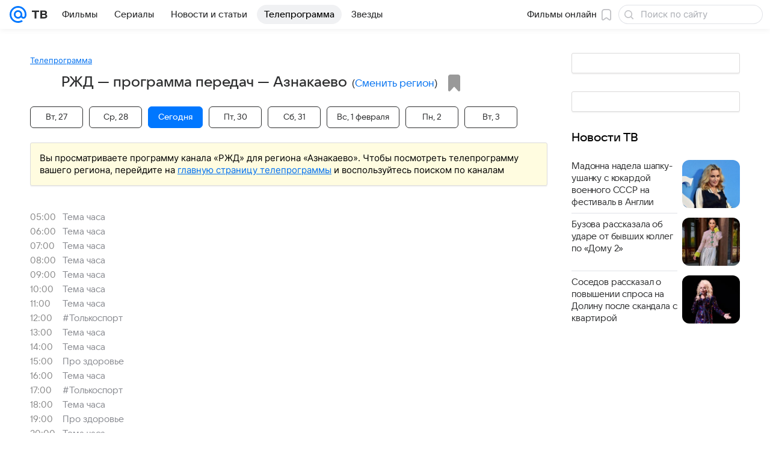

--- FILE ---
content_type: application/javascript
request_url: https://tv.mail.ru/-/f61ac7fb/js/cmpld/tv/web/common.js
body_size: 157713
content:
!function(t,e){if("object"==typeof exports&&"object"==typeof module)module.exports=e();else if("function"==typeof define&&define.amd)define([],e);else{var n=e();for(var r in n)("object"==typeof exports?exports:t)[r]=n[r]}}(self,function(){var t={260:function(){!function(t,e,n){"use strict";function r(t){var e,n=null;if(!t||!t.length)return n;try{((t.attr("data-module")||"").split(/, /)||[]).some(function(t){return 0===t.indexOf("Slider")&&(e=t),!!e}),n=t.goSlider().data("Slider")}catch(t){n=null}return n}n.Basic.Extend(e.getNameSpace("Modules.jQuery.AsyncTabsView_handlers",n),{templateComplete:{initSlider:function(t){r(t.find(".js-slider-selector"))},initSliderCenter:function(t){var e=r(t.find(".js-slider-selector"));e&&(e.on("beforeSlide",function(){var t=this.getCurrentFrame(),e=t.attr("data-blur-image"),n=t.parents(".js-blur-image"),r=n.find(".js-blur-image__cur"),o=n.find(".js-blur-image__prev");r.css("background-image","url("+e+")"),o.addClass("selections__blur-image_sliding")}),e.on("slide",function(){var t=this.getCurrentFrame(),e=t.attr("data-blur-image"),n=t.parents(".js-blur-image").find(".js-blur-image__prev");n.css("background-image","url("+e+")"),n.removeClass("selections__blur-image_sliding")}))}},tabShow:{updateMoreLink:function(t,e){var n=t.parents(".js-tab").find(".js-tab__sub-title"),r=t.parents(".js-tab").find(".js-tab__more-link");n.addClass("hidden"),n.eq(e).removeClass("hidden"),r.addClass("hidden"),r.eq(e).removeClass("hidden")},initPrPaging:function(t){t.find(".js-pr-paging__more-link").click()},initSlider:function(t){r(t.find(".js-slider-selector")).update()},scrollToContent:function(n){var r,o=t(e).height(),a=n.offset().top,s=n.height(),l=n.parents(".js-tab").offset().top,c=t(e).scrollTop();s<o&&c+o<a+s?r=Math.min(l,a+s-o):s>o&&(r=l),r-c>100&&t("html, body").animate({scrollTop:r},500)}}})}(window.jQuery,window,window.ru.mail.cpf)},631:function(t,e,n){var r=n(24994);Object.defineProperty(e,"__esModule",{value:!0}),e.enabledSmoky=c,e.getDebugConfig=l,e.getMrgContext=function(){return o.default},e.setup=function(t){if(!d){d=!0;var e=o.default.SmokescreenLocator,n=t.setup,r=c(),s=n.locator=new e({enable:!l().disabledSmoky,styleSheetsOptions:{justOneSelector:!0},translateAll:!0});if(r){var p,f,m,g,v,_=(0,a.getNameSpace)("ru.mail.smokyTools",window),y=_.CSS,b=_.getDict;(h=y((0,_.Selector)((p=b(!0),f=u,m=s.transform.bind(s),v=g=function(t){return f(t)?(v=m)(t):p.classLookup(t)},{attrLookup:p.attrLookup,classLookup:function(t){return v(t)},includeSrcInSelector:function(){return v===g},resetClassNamespace:function(){return v=g}})))).addAllCssToIndex()}o.default.setup(n)}},e.smokySpecialCSS=function(){h&&(Object.keys(s).forEach(function(t){h.smokeClass(t)}),h=null)};var o=r(n(41199)),a=n(18069),s=Object.create(null);function l(){return a.isDevelDomain&&(0,a.getNameSpace)("ru.mail.debug",window).componentSlotMimic||{}}function c(){return!!(0,a.getNameSpace)("ru.mail",window).smokyTools&&!l().disabledSmoky&&!/msie|trident/i.test(window.navigator.userAgent)}function u(t){return!!(t&&s[t])}["mediaVertical","mediaHorizontal","mrgContextRoot"].forEach(function(t){s[t]=!0});var d=!1,h=null},876:function(){var t,e,n=window.ru.mail.cpf.Basic.moduleOpts.setParams,r=window.$||window.jQurey;n("StickyPanel.Footer",{options:{cssClss:{state:[{base:"sticky__inner",up:"",down:"sticky__inner_bottom"}]},getInitial:function(){var n=this._elems.parent;t||(t=n.get(0).previousElementSibling),e||(e=r("<div/>").css({height:36}),n.after(e))},getNextState:function(){if(t)return t.getBoundingClientRect().bottom<window.innerHeight-36?(e.show(),1):(e.hide(),-1)}}})},1089:function(t,e,n){"use strict";Object.defineProperty(e,"__esModule",{value:!0}),e.getComponent=e.registerComponent=void 0;var r=n(42932),o={};e.registerComponent=function(t){var e=t.registryName;if(!e){var n=(t.toString().match(/function (\w*)/)||[])[1];throw Error(r.format('Static property "registryName" is not defined for component "'+n+'"').error().str())}if(e in o)throw Error(r.format("Component with name '"+e+"' is already registered").error().str());r.print.log('Registering "'+e+'"'),o[e]=t},e.getComponent=function(t){return o[t]}},1731:function(){var t=window.ru.mail.cpf,e=t.Basic,n=e.Extend,r=e.moduleOpts.setParams,o=t.Tools.initModules;function a(){this._Elems.Parent.trigger("documentHeightChange")}r("AsyncTabsView",{options:{cssClss:{curTab:"tab__content_active toggle__item_active",curBtn:"blockmenu__item_active filter__item_active"},prepareData:function(t){var e,r=this._Elems.Buttons[this._Model.currentTab()];try{e=JSON.parse(r.getAttribute("data-inject"))}catch(t){window.console.error(t)}return(e&&Array.isArray(t)&&(t={items:t}),e)?n(!0,{},t,e):t},_Handlers:{tabShow:a,templateComplete:function(){o(this._elems.Tabs.eq(this._model.currentTab())),a.call(this)}}}}),r("AsyncTabsView.Index",{options:{Attrs:{hdrUrl:"data-tab-url"},cssClss:{curBtn:"filter__item_active",curTab:"tab__content_active"},cssSels:{hdrLink:".js-tab__hdr-link"},_Handlers:{tabShow:function(t){var e=this._elems.parent,n=this._opts,r=e.get(0).querySelector(n.cssSels.hdrLink),o=t.get(0).getAttribute(n.Attrs.hdrUrl);r&&o&&r.setAttribute("href",o)}}}})},1780:function(){(window.jQuery||window.$)(".js-track_visibility").initScrollCounter("data-counter",!0)},1906:function(t,e,n){"use strict";Object.defineProperty(e,"__esModule",{value:!0}),e.Collector=void 0;var r=n(5813);e.Collector=function(){function t(t,e){this.elSel=t,this.attrSel=e}return t.prototype.getName=function(t,e){var n=t.getAttribute(this.attrSel);return"string"==typeof n&&e?n.replace(""+e+r.COMPONENT_EL_DELIMITER,""):n},t.prototype.group=function(t,e){for(var n={},r=t.querySelectorAll(this.elSel),o=Array.prototype.slice.call(r),a=0;a<o.length;a++){var s=o[a],l=this.getName(s,e);null!==l&&(n[l]||(n[l]=[]),n[l]=n[l].concat(s))}return n},t.prototype.elements=function(t,e,n){var r=this,o=t.querySelectorAll(this.elSel);return Array.prototype.slice.call(o).filter(function(t){return r.getName(t,n)===e})},t}()},2528:function(t,e){"use strict";Object.defineProperty(e,"__esModule",{value:!0}),e.DevToolsExtension=void 0;var n="function"==typeof __REDUX_DEVTOOLS_EXTENSION__;e.DevToolsExtension=function(){function t(){var t=this;this.subscriptions={},n&&(this.devTools=__REDUX_DEVTOOLS_EXTENSION__.connect(),this.devTools.subscribe(function(e){if("DISPATCH"===e.type&&"JUMP_TO_STATE"===e.payload.type)for(var n=0,r=Object.keys(t.subscriptions);n<r.length;n++){var o=r[n];t.subscriptions[o](e)}}))}return t.prototype.subscribe=function(t,e){var n="handler_"+t;this.subscriptions[n]||(this.subscriptions[n]=e)},t.prototype.send=function(t,e){n&&this.devTools&&this.devTools.send(t,e)},t.prototype.remove=function(t){delete this.subscriptions["handler_"+t]},t}()},2785:function(){var t,e;(e=(t=Function("return this")()).ru.mail.cpf.Basic.Extend)(t.getNameSpace("ru.mail.kino.counters"),{main:{block_tv_controls:"43689451",block_tv_major:"43689437",block_tv_minor:"43689460"},main_touch:{block_tv_major:"43689467",block_tv_minor:"43689476"},common:{block_recommend:"16714895"},filters:{hdr:"81471624",tab_cinema:"6796522",tab_series:"6796547",button_submit:"81471630",link_all:"81471634",link_selection:"81471642"},filters_touch:{hdr:"81471626",tab_cinema:"81471632",tab_series:"81471633",button_submit:"18462517",link_selection:"81471643"},movie:{first_screen:"7294043",button_watch_online:"29395150",button_watch_trailer:"29395151",button_tickets:"29395128",button_trailers:"29395130",button_reviews:"29395132",button_suggest_similar:"7294119",rate_event:"29395137",event_info:"29395140",block_schedule:"7294095",block_trailers:"7294053",block_gallery:"7293916",block_news:"7294131",block_reviews:"7294176",block_tv:"7294111",block_history:"7294245",block_recommend:"7294221"},movie_touch:{block_movie_intro:"18470733",button_tickets:"29395128",button_watch_online:"18470939",button_watch_trailer:"38818094",popup_player_buy:"38818112",popup_player_free:"38818097",popup_player_subscr:"38818112",popup_rate:"18470811",popup_rate_action:"38818093",block_movie_info:"18471038",block_movie_attributes:"18471120",block_movie_attributes_expanded:"18471250",block_schedule:"18471506",block_trailers:"18472759",block_gallery:"18472861",block_similar:"18472905,25735779",block_news:"18473412",block_tv:"41016731",block_recommend:"18473683",button_add_review:"18479343"},series:{first_screen:"7380789",button_watch_online:"29395123",button_watch_trailer:"29395124",button_trailers:"29395115",button_reviews:"29395117",button_suggest_similar:"7591083",rate_event:"29395119",event_info:"29395122",block_seasons:"7380897",block_trailers:"7381127",block_reviews:"7381172",block_tv:"22880123",page_season_episodes:"29395127"},series_touch:{block_movie_intro:"18473984",button_watch_online:"18474339",button_watch_trailer:"38818123",popup_player_buy:"38818133",popup_player_free:"38818127",popup_player_subscr:"38818133",popup_rate:"18474051",popup_rate_action:"38818120",block_movie_info:"18474713",block_movie_attributes:"18475178",block_movie_attributes_expanded:"18475623",block_seasons:"18476582",block_trailers:"18478305",block_gallery:"18478399",block_similar:"25735844",block_news:"18478788",block_tv:"18478886",block_recommend:"18477115",button_add_review:"18479668"},tvshow:{first_screen:"29395720",button_watch_online:"29395748",button_watch_trailer:"29395750",button_trailers:"29395740",button_reviews:"29395742",button_suggest_similar:"",rate_event:"29395746",event_info:"29395747",block_seasons:"7591913",block_recommend:"7592301"},article_touch:{block_similar:"25735907"},eventcard:{link:"51501347",favorite:"51501352",rate:"51501360",watch:"51501351",schedule:"51501354",trailer:"51501357"},eventcard_touch:{link:"51501363",favorite:"51501366",rate:"51501367"},providers:{block:"63158376",block_touch:"63158377",tab:"63158383",tab_touch:"63158384",amediateka:"107797250",ivi:"107797241",kino1tv:"107797251",kion:"92792650",kion_all_original:"105001301",kion_all_kion:"105001302",megafontv:"105922510",moretv:"107797236",okko:"73846904",okkoPage:"73846957",okkoPlayer:"73846962",okkoTvPage:"73846972",okkoTvPlayer:"73846978",premier:"107797245",showjet:"107797253",start:"174497966",tvigle:"107797252",viju:"107797233",vipplay:"107797233",vk:"177236643",wink:"124497011",kinopoisk:"178146859",premier_common:"143257115",premier_top:"143257116",premier_sticky:"143257123",ivi_common:"143257162",ivi_top:"143257163",ivi_sticky:"143257171",ivi_bottom:"143257164",iviNew:"190023764",premierRedesign:"188192528"},kion:{930536:"116069233",931998:"116069237",931718:"116069241",928341:"116069244",932004:"116069249",928686:"116069259",930957:"116069266",930521:"116069269",921307:"116069276",932880:"116069278",934077:"116069280",931761:"116069281",920089:"116069282",934840:"116069283",931422:"119793554",934421:"119793555",932987:"123556985",935007:"126409711",934385:"131930463",927675:"131930467",905671:"131930468",869615:"131930469",934225:"131946533",935442:"140382235",932993:"140382237",937528:"140382239",931247:"140382242",932163:"142277741",934096:"142310454",938231:"144204434",938194:"146062729",935089:"148867296",939054:"149779746",937225:"149779747",928079:"149789790",935673:"150709891",938894:"153460438",924914:"153460439",938751:"155284899",889982:"157110522",935111:"157110523",921051:"158934560",931682:"158934561",932003:"161671775",928339:"161671776"},ivi:{761275:"145117311",761370:"145117315",934906:"145117319",916913:"145117328",933224:"145117332",926967:"145117351",935276:"145117358",930902:"145117361",925417:"145117362",938232:"145117366",756333:"145117373",934588:"145117378",935939:"145117384",935230:"145117385",934626:"145117391",936564:"145117394",931583:"145117395",937705:"145117399",938433:"145117402",932380:"145117406"}}),e(t.getNameSpace("ru.mail.tv.counters"),{wink:{show_event:"118826700",show_event_touch:"118826713",schedule_date:"118826729",watch_online:"118826737"},event:{popup_show:"15901023",link_more_on_kino:"15901048",rate_event:"15901161",button_watch_onair:"72008054",button_watch_online:"31788176",button_watch_trailer:"31788182",button_add_favorite:"15901235",button_show_gallery:"31788188"},event_touch:{channel_title:"62853280",rating:"62853285",properties_link:"62853290",schedule_date:"62853292",more_description:"62853297",persons:"62853300",more_persons:"62853304",rate:"62853305",trailer:"62853306",photo:"62853308",about_event:"62853309",button_onair:"63768992",button_watch:"63768998",next_schedule_title:"62853311",next_schedule_item:"62853312",next_schedule_more:"62853315",watch_tv_title_onair:"62853318",watch_tv_title_movie:"62853319",watch_tv_title_series:"62853320",watch_tv_event:"62853321",news_title:"62853323",news_item:"62853324",news_more:"62853325"}})},2918:function(t,e){Object.defineProperty(e,"__esModule",{value:!0}),e.PROVIDERS_INFO=void 0,e.PROVIDERS_INFO={moretv:{ads_link:"https://ads.vk.ru/adv_info?data=eyJmaWVsZHMiOlt7Im5hbWUiOiLQoNC10LrQu9Cw0LzQvtC00LDRgtC10LvRjCIsInZhbHVlIjoi0J7QntCeIMKr0JwzwrsifSx7Im5hbWUiOiLQmNCd0J0iLCJ2YWx1ZSI6Ijk3MzEwMDMyNTAifV19"},ivi:{ads_link:"https://ads.vk.ru/adv_info?data=eyJmaWVsZHMiOlt7Im5hbWUiOiLQoNC10LrQu9Cw0LzQvtC00LDRgtC10LvRjCIsInZhbHVlIjoi0J7QntCeIMKr0JjQktCYLtGA0YPCuyJ9LHsibmFtZSI6ItCY0J3QnSIsInZhbHVlIjoiNzcyMzYyNDE4NyJ9XX0=",token:"2VtzqvHcBxR"},premier:{ads_link:"https://ads.vk.ru/adv_info?data=eyJmaWVsZHMiOlt7Im5hbWUiOiLQoNC10LrQu9Cw0LzQvtC00LDRgtC10LvRjCIsInZhbHVlIjoi0J7QntCeIMKr0J/QoNCV0JzQrNCV0KDCuyJ9LHsibmFtZSI6ItCY0J3QnSIsInZhbHVlIjoiOTcwMjAxMTE5MCJ9XX0=",token:"2Vtzqwot5iV"},amediateka:{ads_link:"https://ads.vk.ru/adv_info?data=eyJmaWVsZHMiOlt7Im5hbWUiOiLQoNC10LrQu9Cw0LzQvtC00LDRgtC10LvRjCIsInZhbHVlIjoi0J7QntCeIMKr0JAg0YHQtdGA0LjQsNC7wrsifSx7Im5hbWUiOiLQmNCd0J0iLCJ2YWx1ZSI6Ijc3MjI3NDI2MTQifV19"},kino1tv:{ads_link:"https://ads.vk.ru/adv_info?data=eyJmaWVsZHMiOlt7Im5hbWUiOiLQoNC10LrQu9Cw0LzQvtC00LDRgtC10LvRjCIsInZhbHVlIjoi0JDQniDCq9Cf0LXRgNCy0YvQuSDQutCw0L3QsNC7wrsifSx7Im5hbWUiOiLQmNCd0J0iLCJ2YWx1ZSI6Ijc3MTcwMzkzMDAifV19"},viju:{ads_link:"https://ads.vk.ru/adv_info?data=eyJmaWVsZHMiOlt7Im5hbWUiOiLQoNC10LrQu9Cw0LzQvtC00LDRgtC10LvRjCIsInZhbHVlIjoi0J7QntCeIMKr0JLQuNCw0YHQsNGCINCT0LvQvtCx0LDQu8K7In0seyJuYW1lIjoi0JjQndCdIiwidmFsdWUiOiI3NzE3NTY3MjUxIn1dfQ=="},tvigle:{ads_link:"https://ads.vk.ru/adv_info?data=eyJmaWVsZHMiOlt7Im5hbWUiOiLQoNC10LrQu9Cw0LzQvtC00LDRgtC10LvRjCIsInZhbHVlIjoi0J7QntCeIMKr0KLQstC40LPQuyDQnNC10LTQuNCwwrsifSx7Im5hbWUiOiLQmNCd0J0iLCJ2YWx1ZSI6Ijc3MTM2MjI4OTYifV19"},showjet:{ads_link:"https://ads.vk.ru/adv_info?data=eyJmaWVsZHMiOlt7Im5hbWUiOiLQoNC10LrQu9Cw0LzQvtC00LDRgtC10LvRjCIsInZhbHVlIjoi0J7QntCeIMKr0KjQvtGD0JTQttC10YLCuyJ9LHsibmFtZSI6ItCY0J3QnSIsInZhbHVlIjoiNzcxNDkzOTI0NyJ9XX0="},kion:{ads_link:"https://ads.vk.ru/adv_info?data=eyJmaWVsZHMiOlt7Im5hbWUiOiLQoNC10LrQu9Cw0LzQvtC00LDRgtC10LvRjCIsInZhbHVlIjoi0J7QntCeIMKr0JrQuNC+0L3CuyJ9LHsibmFtZSI6ItCY0J3QnSIsInZhbHVlIjoiNzcwNzQzNDEwMCJ9XX0=",token:"2VtzqxAmykw"},okko:{ads_link:"https://ads.vk.ru/adv_info?data=eyJmaWVsZHMiOlt7Im5hbWUiOiLQoNC10LrQu9Cw0LzQvtC00LDRgtC10LvRjCIsInZhbHVlIjoi0J7QntCeIMKr0J7QmtCa0J7CuyJ9LHsibmFtZSI6ItCY0J3QnSIsInZhbHVlIjoiNzcyNzE0Mzg2MSJ9XX0=",token:"2VtzqxQ3Uev"},start:{ads_link:"https://ads.vk.ru/adv_info?data=eyJmaWVsZHMiOlt7Im5hbWUiOiLQoNC10LrQu9Cw0LzQvtC00LDRgtC10LvRjCIsInZhbHVlIjoi0J7QntCeIMKr0KHRgtCw0YDRgi7QoNGDwrsifSx7Im5hbWUiOiLQmNCd0J0iLCJ2YWx1ZSI6Ijc3MjgzNzQ3ODAifV19",token:"2VtzqwJGKPN"},wink:{ads_link:"https://ads.vk.ru/adv_info?data=eyJmaWVsZHMiOlt7Im5hbWUiOiLQoNC10LrQu9Cw0LzQvtC00LDRgtC10LvRjCIsInZhbHVlIjoi0J/QkNCeIMKr0KDQvtGB0YLQtdC70LXQutC+0LzCuyJ9LHsibmFtZSI6ItCY0J3QnSIsInZhbHVlIjoiNzcwNzA0OTM4OCJ9XX0=",token:"2VtzqvE1w1i"},ramblerkassa:{ads_link:"https://ads.vk.ru/adv_info?data=eyJmaWVsZHMiOlt7Im5hbWUiOiLQoNC10LrQu9Cw0LzQvtC00LDRgtC10LvRjCIsInZhbHVlIjoi0J7QntCeIMKr0JrQvtC80L/QsNC90LjRjyDQkNGE0LjRiNCwwrsifSx7Im5hbWUiOiLQmNCd0J0iLCJ2YWx1ZSI6Ijc3MTA4NjE2NzAifV19"},kinohod:{ads_link:"https://ads.vk.ru/adv_info?data=eyJmaWVsZHMiOlt7Im5hbWUiOiLQoNC10LrQu9Cw0LzQvtC00LDRgtC10LvRjCIsInZhbHVlIjoi0J7QntCeIMKr0JrQuNC90L7Qv9C+0YDRgtCw0LvCuyJ9LHsibmFtZSI6ItCY0J3QnSIsInZhbHVlIjoiNzcyNTcxMzc3MCJ9XX0="},kino:{ads_link:"https://ads.vk.ru/adv_info?data=eyJmaWVsZHMiOlt7Im5hbWUiOiLQoNC10LrQu9Cw0LzQvtC00LDRgtC10LvRjCIsInZhbHVlIjoi0J7QntCeIMKr0JLQmsK7In0seyJuYW1lIjoi0JjQndCdIiwidmFsdWUiOiI3NzI0NDQ0Nzk3In1dfQ=="},vk:{ads_link:"https://ads.vk.ru/adv_info?data=eyJmaWVsZHMiOlt7Im5hbWUiOiLQoNC10LrQu9Cw0LzQvtC00LDRgtC10LvRjCIsInZhbHVlIjoi0J7QntCeIMKr0JLQmsK7In0seyJuYW1lIjoi0JjQndCdIiwidmFsdWUiOiI3NzI0NDQ0Nzk3In1dfQ=="},kinopoisk:{ads_link:"https://ads.vk.ru/adv_info?data=eyJmaWVsZHMiOlt7Im5hbWUiOiLQoNC10LrQu9Cw0LzQvtC00LDRgtC10LvRjCIsInZhbHVlIjoi0J7QntCeINCa0JjQndCe0J/QntCY0KHQmiJ9LHsibmFtZSI6ItCY0J3QnSIsInZhbHVlIjoiNzcxMDY4ODM1MiJ9XX0=",token:"2VtzqwHAJ6P"}}},3852:function(t,e,n){"use strict";Object.defineProperty(e,"__esModule",{value:!0}),e.getDefaultOptions=void 0;var r=n(45744);e.getDefaultOptions=function(){return{attrs:{id:"data-lazy-block-id",json:"data-lazy-block-json",src:"data-lazy-block-src",srcset:"data-lazy-block-srcset",target:"data-lazy-block-target",isGlobalTarget:"data-lazy-block-is-global-target",type:"data-lazy-block-type"},cssMods:{complete:"m-lazy-item_complete",error:"m-lazy-item_error",pending:"m-lazy-item_pending"},loadCopiesForTypes:["background","img","picture"],resetDelay:3e5,triggerZone:.5,types:r}}},4183:function(t,e,n){var r=n(24994);Object.defineProperty(e,"__esModule",{value:!0}),e.getOptions=function(t){return void 0===t&&(t={}),(0,o.default)({},a.OPTIONS_DEFAULT,t)},e.getOrRegisterWorker=function(t,e){return p(function(t){return t.scope===e}).then(function(n){return(void 0===n&&(n=[]),n.length)?Promise.resolve().then(function(){return n[n.length-1]}):h(t,e)})},e.getWorkerList=p,e.getWorkerPath=function(t){var e=t.workers,n=void 0===e?{}:e,r=t.workerKey,o=n[r];return o||f(a.ERRORS.EMPTY_WORKER_PATH,{workers:n,workerKey:r}),o},e.getWorkerScope=function(t){var e=t.workerScope;return""+u.origin+e},e.isWorkerSupported=e.isDisabledByUserAgent=void 0,e.log=function(){if(l){for(var t=arguments.length,e=Array(t),n=0;n<t;n++)e[n]=arguments[n];d.log.apply(d,["SW:"].concat(e))}},e.logError=f,e.ready=function(){return c.serviceWorker.ready},e.registerWorker=h,e.uninstallAll=function(){return p(function(){return!0}).then(function(t){return Promise.all(t.map(function(t){return t.unregister()}))})},e.uninstallInScope=function(t){return p(function(e){return e.scope!==t}).then(function(t){return Promise.all(t.map(function(t){return t.unregister()}))})};var o=r(n(94634)),a=n(70980),s=window,l=s.DEBUG,c=s.navigator,u=s.location,d=s.console;function h(t,e){return Promise.resolve().then(function(){return c.serviceWorker.register(t,{scope:e})})}function p(t){return c.serviceWorker.getRegistrations().then(function(e){return e.filter(t)})}function f(){if(l){for(var t=arguments.length,e=Array(t),n=0;n<t;n++)e[n]=arguments[n];d.warn.apply(d,["SW:ERROR:"].concat(e))}}e.isWorkerSupported=function(){var t="serviceWorker"in c;return t||f(a.ERRORS.UNSUPPORTED),t},e.isDisabledByUserAgent=function(t){var e=t.workerDisabledByUserAgent,n=void 0===e?[]:e;return!!(n.length&&n.some(function(t){return -1!==c.userAgent.indexOf(t)}))}},4642:function(){!function(t,e,n){"use strict";var r,o,a,s,l=n.Basic,c=e.__PH,u=l.typeOf,d=c.authForm.show,h=n.Tools.Auth.onGetStatus,p=l.getByPath("Instances.stateObject",n),f=p&&p.State(),m="errorlogin",g=m+"=true",v="modallogin",_=v+"=true",y=e.location,b=y.hash&&y.hash.indexOf(g)>-1||f&&m in f&&f[m],w=y.hash&&y.hash.indexOf(_)>-1||f&&v in f&&f[v],E=function(t){return t.match(/^(?:http(?:s)?:)?\/\//)||(-1==t.indexOf("/")&&(t=y.pathname+t),t=y.protocol+"//"+y.host+t),t},S=(a=["titleText","infoText","errorText","modal","login","domain","focus","formType","successPage","failPage"],s=function(t){for(var n,o,s,l=(t=t||{}).failPage||e.location.href,c=l.indexOf("#"),d=(c>-1?c<l.length-1?"&":"":"#")+g,h=t.preventClose?"&"+_:"",p=t.email&&t.email.split("@")||[],f={successPage:((n=t.returnPage)&&"#"!==n||(n=r&&r.jRetPage||y.href.replace(g,"")),E(n)),failPage:E(l+d+h),titleText:t.Title,infoText:t.Descr,errorText:t.authFail?"Неверное имя пользователя или пароль. Проверьте правильность введенных данных.":null,modal:t.preventClose||!1,login:p[0],domain:p[1]},m={},v=a.length;v--;)o=a[v],t.hasOwnProperty(o)&&!u(s=t[o],"undefined")?m[o]=s:f.hasOwnProperty(o)&&!u(s=f[o],"undefined")&&(m[o]=s);return m},o=function(t){w&&(p?p.setStateKey(v,null,!1,!0):y.hash=y.hash.replace(_,""),t.preventClose=!0),d.call(c.authForm,s(t))},b&&(p?p.setStateKey(m,null,!1,!0):y.hash=y.hash.replace(g,""),o({authFail:!0,preventClose:!!w})),o);l.Extend(e.getNameSpace("Comp.jQuery.Tools",n),{showLoginPopup:S}),l.Extend(!0,n,{Tools:{jQuery:{showLoginPopup:S}}}),t(e.document.body).on("click",".js-check_auth",function(n){var r,o=t(this),a=o.attr("href"),s=o.attr("target");n.preventDefault(),h(function(t){t?(a=o.attr("href"))&&"#"!=a?s?e.open(a,s):e.location=a:o.is(":submit")&&(r=o.parents("form").eq(0))&&r.submit():S({returnPage:a})})}),c.on("loginRequest",function(){S()})}(window.jQuery,window,window.ru.mail.cpf)},5813:function(t,e){"use strict";Object.defineProperty(e,"__esModule",{value:!0}),e.COMPONENT_DATA_BIND_PROP_DELIMITER=e.COMPONENT_DATA_BIND_EQ=e.COMPONENT_DATA_BIND_DEF_DELIMITER=e.COMPONENT_EL_DELIMITER=e.COMPONENT_NS_DELIMITER=e.COMPONENT_EVENT_DELIMITER=e.COMPONENT_DELIMITER=void 0,e.COMPONENT_DELIMITER=",",e.COMPONENT_EVENT_DELIMITER=":",e.COMPONENT_NS_DELIMITER=".",e.COMPONENT_EL_DELIMITER=".",e.COMPONENT_DATA_BIND_DEF_DELIMITER="|",e.COMPONENT_DATA_BIND_EQ="=",e.COMPONENT_DATA_BIND_PROP_DELIMITER=";"},5871:function(){!function(t,e,n){"use strict";var r=n.Basic.typeOf,o=n.Basic.Extend,a=n.Basic.throttle,s=n.Basic.Constructors.getModel,l=n.Basic.moduleOpts.setParams,c=n.Types.String.Url.addParams,u=n.Tools.transport,d="BannerController",h="_bannerCont_",p=s(function(){function n(t){var e="";return -1!=t.indexOf("\x3c!--slotLoaded--\x3e")&&(this.loaded=!0,this.contents=e=t),e}function s(t){var e="";return r(t,"array")&&t.length&&(this.loaded=!0,this.contents=e=t[0].html),e}function l(t){var e,r,o,a=this._banners[t];return a?(a.loadPromise?r=a.loadPromise:(o="rb"===a.dataType?"jsonp":"text",e=function(t){return delete a.loadPromise,t},a.loadPromise=r=this._opts.transport({url:a.url,type:"GET",dataType:o,data:a.params||{}}).then(function(){var t="text"===o?n:s;return a.rendered=!1,t.apply(a,arguments)}),r.then(u.bind(this,t)).then(e,e)),r):Promise.reject()}function u(t){var e=this._hitTimers,n=this._banners[t].hitTimeout,r=!1;return isNaN(n)?e[t]=null:(n<=0?e[t]=!0:e[t]=setTimeout(function(){e[t]=null},n),r=!0),r}function d(){this._banners.forEach(function(t){t.hasPlace=null})}return{_Init:function(){this._banners=[],this._hitTimers={},t(e).on("resize",a(d,100,this))},add:function(t,n){var a,s,u,d=this._opts;if(r(t,"string"))s=t;else{if(!r(t,"object"))return;(u=t.query||t.id)&&(s=d.baseApiUrl+"?q="+encodeURIComponent(u),e.rb_innerhtml=1),t.params&&(s=c(t.params||{},s,{replace:!0}))}return t=o({},t,{url:s,contents:null}),a=this._banners.push(t)-1,r(t.hasPlaceForBanner,"function")||(t.hasPlaceForBanner=this.hasPlaceForBanner.bind(this)),!1!==n&&l.call(this,a),a},get:function(t){var e,n=this._banners[t];return n&&(e=n.contents,n.contents=null),e},reload:function(t){var e=this.get(t);return this.preload(t),e},canReload:function(t){var e=this._hitTimers[t];return!0!==e&&(null===e||r(e,"undefined"))},preload:l,check:function(t){var e=this._banners[t],n=!1;return e&&((n=!!e.contents)||this.preload(t)),n},drawTo:function(n,r,o){var a,s,l=this._banners[n];if(l)return(a=t(e.document.createElement("iframe"))).attr("scrolling","no"),Array.isArray(o)&&2===o.length&&a.css({width:o[0],height:o[1]}),a.attr("src","about:blank"),r.children().detach(),a.appendTo(r),(s=a.contents().get(0)).write(this.get(n)),s.close(),l.rendered=!0,a},hasPlaceForBanner:function(e,n,r){var o=n[+!r],a=r?"width":"height",s=r?"offsetLeft":"offsetTop";return e[a]()-Math.max.apply(Math,e.children().toArray().map(function(e){return e[s]+t(e)[a]()}))>=o},showBanner:function(t,e){var n,o=this._banners[e],a=o&&o.container,s=!1;return a?(r(a,"string")&&((a=t.data(h+e))||(a=t.find(o.container),t.data(h+e,a))),a.length&&(n=o.hasPlaceForBanner(t,o.sizes,o.horizontal))&&(o.loaded?(o.rendered||this.drawTo(e,a,o.sizes),this.canReload(e)&&l.call(this,e),s=!0):(this.preload(e),s=!1)),s&&(r(n,"boolean")?n:s)):s}}}(),{transport:function(){return u.apply(null,arguments)},baseApiUrl:"//ad.mail.ru/adp/"},null,d)();l(d,{initializer:function(){return p}}),o(!0,n,{Instances:{bnnrCtrl:p}})}(window.jQuery||window.$,window,window.ru.mail.cpf)},6385:function(t,e){"use strict";Object.defineProperty(e,"__esModule",{value:!0}),e.deepMerge=function t(){for(var e=[],n=0;n<arguments.length;n++)e[n]=arguments[n];for(var r={},o=0;o<e.length;o++){var a=e[o];if("object"==typeof a&&null!==a)for(var s=Object.keys(a),l=0;l<s.length;l++){var c=s[l],u=a[c];if(u instanceof Date){var d=new Date;d.setTime(u.getTime()),r[c]=d}else u instanceof RegExp?r[c]=new RegExp(u):Array.isArray(u)?r[c]=Array.prototype.concat.call([],u):null==u||"object"!=typeof u||u instanceof Promise?r[c]=u:r[c]=t(r[c],u)}}return r}},7248:function(){var t;window,!("touch"in(t=window.Modernizr))&&"touchevents"in t&&t.addTest("touch",t.touchevents)},7692:function(t,e,n){n(11842)},8427:function(){var t,e,n,r;window,e=(t=window.ru.mail.cpf.Basic).typeOf,n=t.Constructors._getServiceProps().concat(["_Plugins","_Init","_Opts"]),r=0,t.Extend(t.Constructors,{addPlugin:function(o,a,s,l){if(e(o,"string")&&(o=t.Constructors._repo.get(o)),!(e(o,"function")&&e(a,"object")))throw TypeError("Arguments must refer to a function and object respectively");var c=o.prototype,u=a._Init,d=a._Handlers,h=a._Events;n.forEach(function(t){delete a[t]}),c.hasOwnProperty("_Plugins")||(c._Plugins=[]),c._Plugins.push({name:l||"_plugin"+r++,_Init:u,_Handlers:d,_Events:h,_Opts:s,methods:a})}})},8675:function(){!function(t,e,n){"use strict";var r=n.Basic.Extend,o=n.Instances.cntrsCtrl,a=n.Modules.DataRouter(),s={cssSels:{lazy:".js-lazy-update",belts:".js-lazy-recsys"},cssClss:{lazy:"js-lazy-update"},precede:1,immediate:!1,lazyAttr:"data-lazy",resource:{get:"/ajax/recsys/blocks/"},Template:{belts:n.Tools.getTemplate("ct-recommended.xml")}};n.Basic.Constructors.addPlugin(n.Modules.LazyLoad,{_Handlers:{"pubsub:recsys.update":"onRecsysUpdate"},_Init:function(t){var e=this._opts,n=e.cssClss;this._tmplParams=t,this._counters={},t.initialUrl&&(this._state.initialUrl=t.initialUrl),this._elems.parent.find(e.cssSels.belts).addClass(n.complete).addClass(n.lazy),this.setDirty()},onRecsysUpdate:function(){var t=this._opts,e=t.cssClss;this._tmplParams.cold=!1,this._elems.parent.find(t.cssSels.belts).removeClass(e.pending).removeClass(e.complete).addClass(e.lazy),this.setDirty()},display:function(t){var e,n=this._opts.cssClss,r=t.elem,a=this._counters;r.hasClass(n.complete)?(r.removeClass(n.lazy),(e=r.attr("data-counter"))&&(a[e]||(a[e]=o.add("rbmail",{id:e})),o.hit(a[e],{_:+new Date}))):this.preload(t)},preload:function(t){var e=this._opts.cssClss,n=t.elem;if(n.hasClass(e.complete))return!0;n.hasClass(e.pending)||(n.addClass(e.pending),this._getData(t))},_getData:function(e){var n=this._opts,o=e.elem,s=this._state&&this._state.initialUrl,l=o.attr(n.lazyAttr).split(","),c=l.shift();a.getData(s||n.resource.get,{name:c},{},!0).then((function(o){var a,s;o&&o[c]&&(a=r({name:c,tabs:l},o,this._tmplParams),Promise.resolve(n.Template.belts).then((function(n){s=n(a),this._render(e.elem,t(s))}).bind(this)))}).bind(this))},_render:function(e,o){var a=this._opts,s=a.cssClss,l=a._plugins.BeltUpdate,c=this._tmplParams||{};e.animateLeave({pinActive:!0}).done(function(){var a=e.find(".js-slider-selector").data("Slider");a&&a.destroy(),o.replaceAll(e).addClass("animate-enter").animateEnter().done(function(){var e=".js-tab, .js-tab_nested",o=r(!0,{},l.tabsModel||{},{itemRecsysCounters:c.itemRecsysCounters});"initAsyncTabs"in t.fn&&this.find(e).add(this.filter(e)).initAsyncTabs(l.tabs,o),n.Tools.initModules(this),this.addClass(s.lazy).addClass(s.complete).trigger("resize")})})}},s,"BeltUpdate")}(window.jQuery||window.$,window,window.ru.mail.cpf)},8722:function(t,e){"use strict";Object.defineProperty(e,"__esModule",{value:!0}),e.picture=void 0;var n=function(t){var e=this;return t.triggerZoneEnter?t.triggerZoneEnter:new Promise(function(n,r){for(var o=t.elem.childNodes,a=0;a<o.length;a++)!function(t){var n=o.item(t),r=["srcset"];"IMG"===n.nodeName&&r.unshift("src"),r.forEach(function(t){var r=n.getAttribute(t),o=n.getAttribute(e.options.attrs[t]);r&&r!==o&&n.setAttribute(t,o)})}(a);n(t)})};e.picture={triggerZoneEnter:n,viewportEnter:n}},9662:function(t,e,n){"use strict";Object.defineProperty(e,"__esModule",{value:!0});var r=n(86787);function o(t){return Array.from(t.elements).reduce(function(t,e){var n=e.name,o=e.nodeName,a=e.type,s=e.checked,l=null!==e.getAttribute("disabled"),c=/^(?:input|select|textarea|keygen)/i.test(o),u=/^(?:submit|button|image|reset|file)$/i.test(a),d=s||!/^(?:checkbox|radio)$/i.test(a);if(n&&!l&&c&&!u&&d){var h=r.getValue(e);if(null===h)return t;if(Array.isArray(h)){var p=h.map(function(t){return{name:n,value:t.replace(/\r?\n/g,"\r\n")}});return t.concat(p)}return t.concat({name:n,value:(h||"").replace(/\r?\n/g,"\r\n")})}return t},[])}e.serializeArray=o,e.serializeObject=function(t){for(var e=o(t),n={},r=0;r<e.length;r++){var a=e[r];n[a.name]||(n[a.name]=[]),n[a.name]=n[a.name].concat(a.value)}return n},e.serializeStr=function(t){return o(t).map(function(t){var e=t.name,n=t.value;return encodeURIComponent(e)+"="+encodeURIComponent(null===n?"":n)}).join("&")}},9820:function(t,e,n){var r=n(24994);Object.defineProperty(e,"__esModule",{value:!0}),e.pictureUrl=e.pictureFormat=void 0;var o=r(n(94634)),a=r(n(27643));n(32511),n(78590);var s=function(t,e){var n=0,r=t.length;if(!t||!r||!e)return n;for(var o=100*e,a=0;a<r;a++){var s=t[a];(s===o||s<=o&&s>n)&&(n=s)}return n},l=e.pictureUrl=function(t,e){var n=t.baseURL,r=t.uuid,o=t.key,a=t.ext,l=t.fmt,c=t.params,u="";a&&a.original&&(u=a.original),l&&(u=l[0]);var d="";if(e){var h=e.dpr,p=e.dprCalculated,f=e.scale,m=e.webp,g=e.format;if(m&&a&&a.webp&&(u="webp"),g&&l&&-1!==l.indexOf(g)&&(u=g),h&&!p){var v=s(c.dpr,h);v&&(d+="dpr:"+v+"/")}p&&(d+="dpr:"+p+"/"),f&&c.scale&&(d+="scale:"+f+"/")}return""+n+r+"/"+d+o+"."+u},c=function(t,e,n){for(var r=n?"":l(t,(0,o.default)({},e,{dpr:null}))+" 1x",a=2;a<=e.dpr;a++){var c=s(t.params.dpr,a);if(c){var u=r?", ":"";r+=""+u+l(t,(0,o.default)({},e,{dprCalculated:c}))+" "+c/100+"x"}}return r},u=function(t,e){var n=s(t.params.dpr,e.dpr);if(t.fmt)return[].concat(t.fmt).reverse().map(function(r){return{media:e.media,srcSet:n?c(t,(0,o.default)({},e,{format:r})):l(t,(0,o.default)({},e,{dpr:null,format:r})),type:"image/"+r}});var r=e.webp&&t.ext&&t.ext.webp,a=[{media:e.media,srcSet:n?c(t,e):l(t,(0,o.default)({},e,{dpr:null})),type:r?"image/webp":void 0}];return r&&a.push({media:e.media,srcSet:n?c(t,(0,o.default)({},e,{webp:!1})):l(t,(0,o.default)({},e,{dpr:null,webp:!1}))}),a};e.pictureFormat=function(t,e){var n=[],r={src:l(t,(0,o.default)({},e,{dpr:null,webp:!1}))},d=e?s(t.params.dpr,e.dpr):null;if(e){var h=e.mobile,p=e.tablet,f=e.desktop,m=e.custom;if(m&&m.length&&m.forEach(function(e,r){var o=t.custom,a=t;o&&o.length&&o[r]&&o[r].media===e.media&&(a=o[r].image);var s=u(a,e);n.push.apply(n,s)}),h){var g=t;t.mobile&&(g=t.mobile);var v=u(g,(0,o.default)({},h,{media:a.default.widthTouch}));n.push.apply(n,v)}if(p){var _=t;t.tablet&&(_=t.tablet);var y=u(_,(0,o.default)({},p,{media:a.default.widthTablet}));n.push.apply(n,y)}if(f){var b=t;t.desktop&&(b=t.desktop);var w=u(b,(0,o.default)({},f,{media:a.default.widthFromDesktopS}));n.push.apply(n,w)}!t.fmt&&e.webp&&t.ext&&t.ext.webp&&n.push({srcSet:d?c(t,e):l(t,(0,o.default)({},e,{dpr:null})),type:"image/webp"})}if(t.fmt){var E=[].concat(t.fmt);E.shift(),E.reverse().forEach(function(r){n.push({srcSet:d?c(t,(0,o.default)({},e,{format:r})):l(t,(0,o.default)({},e,{dpr:null,format:r})),type:"image/"+r})})}return d&&(r.srcSet=c(t,(0,o.default)({},e,{webp:!1}),!0)),{alt:t.title,height:t.height,key:t.uuid,source:r,srcSet:n,width:t.width}}},9955:function(){!function(t,e){"use strict";(0,e.Basic.Extend)(!0,e,{Tools:{FuncTools:{multi:function(t){var e={},n=function(){var n=Array.prototype.slice.call(arguments,0),r=e[t.apply(this,n)];return r?r.apply(this,n):null};return n.method=function(t,n){return e[t]=n,this},n},curry:function(t){var e=t.length,n=function(){var r=Array.prototype.slice.call(arguments,0);return r.length<e?function(){return n.apply(void 0,r.concat(Array.prototype.slice.call(arguments,0)))}:t.apply(void 0,Array.prototype.slice.apply(arguments,[0,e]))};return n},invoke:function(t,e){var n=Array.prototype.slice.call(arguments,2);return t.map(function(t){return null==t?null:"function"==typeof t[e]?t[e].apply(t,n):null})},pluck:function(t,e){return t.map(function(t){return null!=t?t[e]:void 0})}}}})}(window,window.ru.mail.cpf)},10264:function(t,e,n){var r=n(24994);Object.defineProperty(e,"__esModule",{value:!0}),e.default=void 0;var o=r(n(94634));n(19619);var a=n(63416);function s(t,e){(null==e||e>t.length)&&(e=t.length);for(var n=0,r=Array(e);n<e;n++)r[n]=t[n];return r}e.default=function(t){var e=this,n=t.cookiesOptions,r=t.debug,l=t.name,c=t.reload,u=t.shortcuts,d=t.values;this.keysRegExp=new RegExp(/(Key\D|Digit\d)/),this.serviceKeys=new Set(["Alt","Backquote","Backspace","CapsLock","Command","Control","Enter","Meta","Shift","Space","Tab"]),this.duplicatedKeys=new Map([["AltLeft","Alt"],["AltRight","Alt"],["ControlLeft","Control"],["ControlRight","Control"],["MetaLeft","Meta"],["MetaRight","Meta"],["ShiftLeft","Shift"],["ShiftRight","Shift"]]),this.getSplittedShortcut=function(t){return t.split("+").map(function(t){return"Command"===t?"Meta":t})},this.getCodeTranslation=function(t){return e.duplicatedKeys.get(t)||t},this.checkShortcutPressed=function(){var t=e.state,n=t.pressed;return t.shortcuts.some(function(t){return t.every(function(t){return n.has(t)})})},this.toggleCookie=function(){if(e.checkShortcutPressed()){var t=e.state,n=t.cookiesOptions,r=t.name,o=t.reload,s=t.values,l=(0,a.getCookie)(r),c=s.indexOf(l),u=s[c+1];void 0===u&&(u=s[0]),null===u?((0,a.deleteCookie)(r),e.showLog('Cookie "'+r+'" была удалена')):((0,a.setCookie)(r,u,n),e.showLog('Установленна cookie "'+r+'" с значением "'+u+'"')),o&&window.location.reload()}},this.onKeyPress=function(t){var n=t.type,r=e.state.pressed,o=e.getCodeTranslation(t.code);switch(n){case"keydown":r.has(o)||(r.add(o),e.toggleCookie());break;case"keyup":r.delete(o)}},this.showLog=function(t){e.state.debug&&window.console.log("%c CookieToggleKeys: "+t+" ","background: #5CD85A; color: #08313A;")},this.addListener=function(){"u">typeof window&&(window.addEventListener("keydown",e.onKeyPress),window.addEventListener("keyup",e.onKeyPress),e.showLog("Подписка на события нажатия клавиш добавлена"))},this.removeListener=function(){"u">typeof window&&(window.removeEventListener("keydown",e.onKeyPress),window.removeEventListener("keyup",e.onKeyPress),e.showLog("Подписка на события нажатия клавиш удалена"))};for(var h,p={cookiesOptions:n,debug:r,name:l,reload:c,pressed:new Set,shortcuts:[],values:d},f=function(t,e){var n="u">typeof Symbol&&t[Symbol.iterator]||t["@@iterator"];if(n)return(n=n.call(t)).next.bind(n);if(Array.isArray(t)||(n=function(t,e){if(t){if("string"==typeof t)return s(t,void 0);var n=({}).toString.call(t).slice(8,-1);return"Object"===n&&t.constructor&&(n=t.constructor.name),"Map"===n||"Set"===n?Array.from(t):"Arguments"===n||/^(?:Ui|I)nt(?:8|16|32)(?:Clamped)?Array$/.test(n)?s(t,void 0):void 0}}(t))){n&&(t=n);var r=0;return function(){return r>=t.length?{done:!0}:{done:!1,value:t[r++]}}}throw TypeError("Invalid attempt to iterate non-iterable instance.\nIn order to be iterable, non-array objects must have a [Symbol.iterator]() method.")}(u);!(h=f()).done;){var m=h.value,g=this.getSplittedShortcut(m);g.every(function(t){return e.serviceKeys.has(t)||null!==e.keysRegExp.exec(t)})?p.shortcuts.push(g):window.console.error("CookieToggleKeys: Invalid shortcut "+m)}this.state=(0,o.default)({},p)}},10862:function(t,e){"use strict";Object.defineProperty(e,"__esModule",{value:!0}),e.getIn=function(t,e){var n=function(e,r){if(0===r.length)return e!==t?e:null;var o=e[r[0]];return null==o?null:n(o,r.slice(1))};return n(t,e)},e.setIn=function(t,e,n){var r=function(t,e,n){return 1===e.length?(t[e[0]]=n,t[e[0]]):((null===t[e[0]]||void 0===t[e[0]])&&(t[e[0]]=t[e[0]]||{}),r(t[e[0]],e.slice(1),n))};return r(t,e,n),t}},11252:function(){!function(t,e,n){var r=n.Basic,o=r.typeOf,a=n.Modules.AsyncForms,s=n.Types.String.getPlural;function l(t,e){var n=this._timers,r=t+1;!function t(){var o=0==--r;e.call(null,o,r),o?n.countdownTick=null:n.countdownTick=setTimeout(t,1e3)}()}r.Constructors.addPlugin(a,{_Init:function(){var t=this._opts,e=t.closeTimeout;!(isNaN(e)||null===e)&&o(t.cssSels.countdownCont,"string")&&(this._bindHandlerSet("closeCountdown"),this._timers={countdownTick:null})},_Handlers:{"set:closeCountdown:self":{hide:function(){clearTimeout(this._timers.countdownTick)},formSent:function(){var t,e=this._opts,n=e.closeTimeout,r=this._Elems.Parent.find(e.cssSels.countdownCont),o=null;r.length&&((o=r.attr(e.Attrs.secondsForms))&&o.length&&(t=o.split(",")),l.call(this,n,(function(e,n){var o;e?this.Hide():(o=[n],Array.isArray(t)&&o.push(s(n,t)),r.text(o.join(" ")))}).bind(this)))}}}},{cssSels:{countdownCont:null},Attrs:{secondsForms:"data-sec"},closeTimeout:null},"CloseCountdown")}(window.jQuery,window,window.ru.mail.cpf)},11842:function(t,e,n){(0,n(60700).installWorker)({workers:{"sw-common_tv":"/sw-common_tv.js"},workerKey:"sw-common_tv"})},12627:function(){!function(t,e,n){"use strict";var r="AsyncTabs",o=n.Basic.Extend,a=n.Basic.typeOf,s=n.Basic.getModel,l=n.Tools.transport,c=n.Modules.Tabs,u={};u[r]=s({_Events:["loadStart","loadComplete","loadError"],_Init:function(){if(!a(this._opts.transport,"function"))throw TypeError('"transport" option must refer to a function');o(this._State,{tabsLoading:[]}),this._tabUrls=[]},registerTabs:function(t){var e=this._tabUrls,n=this._State.currentTab,r=this._State.tabsLoading[n],o=null===r||a(r,"undefined");this._tabUrls=t.map(function(t,n){return a(t,"undefined")?e[n]:t}),o&&n in this._tabUrls&&this.currentTab(n)},currentTab:function(t){var e,n=this._opts,r=this._tabUrls,o=this._State.tabsLoading,s=c.prototype.currentTab.call(this,t),l=o&&o[s];return!a(t,"undefined")&&o&&Array.isArray(r)&&!l&&((e=r&&r[s])?(this._trigger("loadStart",s),o[s]=n.transport(e,{dataType:this._opts.dataType}),o[s].then(this._onLoadComplete.bind(this,s),this._onLoadError.bind(this,s))):o[s]=null),s},_onLoadComplete:function(t,e){this._State.tabsLoading[t]=!0,this._trigger("loadComplete",t,e)},_onLoadError:function(t){this._State.tabsLoading[t]=!1,this._trigger("loadError",t)}},{dataType:"json",transport:function(t,e){return l(o({url:t},e))}},c,r),o(n.Modules,u)}(window.jQuery||window.$,window,window.ru.mail.cpf)},13461:function(t,e){"use strict";Object.defineProperty(e,"__esModule",{value:!0});var n={bubbles:!1,cancelable:!1,composed:!1};e.triggerCustomEvent=function(t,e,r){void 0===r&&(r={}),r=Object.assign({},n,r);try{o=new Event(t,r)}catch(e){var o,a=r.bubbles,s=r.cancelable;(o=document.createEvent("Event")).initEvent(t,a,s)}e.dispatchEvent(o)}},13462:function(t,e,n){var r=n(24994);Object.defineProperty(e,"__esModule",{value:!0}),e.post=e.get=e.default=void 0;var o=r(n(94634)),a=r(n(54893)),s=n(83664),l=n(64666),c=n(55752),u=r(n(43136));n(23441);var d=n(19071),h=["csrf","xrequestedWith"],p=["headers"],f={CSRF:null,RLIMIT:null,AUTH:null},m=function(t,e,n){void 0===e&&(e={});var r,s=e,m=s.csrf,g=s.xrequestedWith,v=(0,a.default)(s,h),_=v.method||"GET",y=(void 0===m||m)&&-1!==["POST","PUT","DELETE","PATCH"].indexOf(_.toUpperCase()),b={credentials:"same-origin"},w={accept:"application/json"};if((void 0===g||g)&&(w=(0,o.default)({},w,{"X-Requested-With":"XMLHttpRequest"})),y&&(w=(0,o.default)({},w,{"X-CSRF-TOKEN":u.default.get()})),v){var E=v.headers,S=(0,a.default)(v,p);!S.body||S.body instanceof FormData||(w=(0,o.default)({},w,{"Content-Type":"application/json"})),E&&(w=(0,o.default)({},w,E)),b=(0,o.default)({},b,S)}b=(0,o.default)({},b,{headers:w});var x=(r=0,function(t,e){if(e)e&&r&&(r=0);else if(++r>=3)throw t}),C=function(e){var n=x.bind(null,e);switch(e.status){case c.RESPONSE_STATUS_CODE.CSRF:return n(),y?(f.CSRF||(f.CSRF=new Promise(function(t,n){e.json().then(function(e){var r=e.csrf_token;f.CSRF=null,r&&(u.default.update(r),t()),n()},function(t){throw t})})),f.CSRF.then(function(){return b.headers=(0,o.default)({},b.headers,{"X-CSRF-TOKEN":u.default.get()}),fetch(t,b).then(C)},function(t){throw t})):e;case c.RESPONSE_STATUS_CODE.AUTHENTICATION:return n(),f.AUTH||(f.AUTH=new Promise(function(n,r){e.text().then(function(){var e=/https?:\/\//.test(t)?t:""+window.location.origin+t,o=-1!==window.location.hostname.indexOf("devmail")?"devmail":"mail",a=document.createElement("script"),s="cbMediaUiJSONP"+(0,l.generateRandomId)(),c=!1,u=function(){f.AUTH=null,delete window[s],document.body.removeChild(a)};window[s]=function(t){c=!0,u(),t?n():r()},a.src="https://auth."+o+".ru/sdc?from="+e+"&JSONP_call="+s,a.onload=a.onerror=function(){c||(u(),r())},document.body.appendChild(a)},function(t){throw t})})),f.AUTH.then(function(){return fetch(t,b).then(C)},function(t){throw t});case c.RESPONSE_STATUS_CODE.RLIMIT:return n(),f.RLIMIT||(f.RLIMIT=new Promise(function(t,n){e.json().then(function(e){(0,d.rlimitResponseHandler)({resolve:t,reject:n,data:e})},function(t){throw t})})),f.RLIMIT.then(function(){return fetch(t,b).then(C)},function(t){throw t});default:return n(!0),e}};return fetch(t,b).then(C).then(n||function(t){if(t.status>=400)throw t;return 204===t.status?t:t.json()})};e.post=function(t,e,n){return m(t,{body:e instanceof FormData?e:JSON.stringify(e),method:"POST"},n)},e.get=function(t,e,n){var r=t;if(void 0!==n){var o=(0,s.convertObjectToUrlParams)(n);r=o?t+"?"+o:t}return m(r,{method:"GET"},e)},e.default=m},14365:function(t){t.exports=function(){"use strict";function t(e){return(t="function"==typeof Symbol&&"symbol"==typeof Symbol.iterator?function(t){return typeof t}:function(t){return t&&"function"==typeof Symbol&&t.constructor===Symbol&&t!==Symbol.prototype?"symbol":typeof t})(e)}function e(){return(e=Object.assign||function(t){for(var e=1;e<arguments.length;e++){var n=arguments[e];for(var r in n)Object.prototype.hasOwnProperty.call(n,r)&&(t[r]=n[r])}return t}).apply(this,arguments)}function n(t){for(var e=1;e<arguments.length;e++){var n=null!=arguments[e]?arguments[e]:{},r=Object.keys(n);"function"==typeof Object.getOwnPropertySymbols&&(r=r.concat(Object.getOwnPropertySymbols(n).filter(function(t){return Object.getOwnPropertyDescriptor(n,t).enumerable}))),r.forEach(function(e){var r;r=n[e],e in t?Object.defineProperty(t,e,{value:r,enumerable:!0,configurable:!0,writable:!0}):t[e]=r})}return t}function r(t){return!!navigator.userAgent.match(t)}var o=r(/(?:Trident.*rv[ :]?11\.|msie|iemobile|Windows Phone)/i),a=r(/Edge/i),s=r(/firefox/i),l=r(/safari/i)&&!r(/chrome/i)&&!r(/android/i),c=r(/iP(ad|od|hone)/i),u=r(/chrome/i)&&r(/android/i),d={capture:!1,passive:!1};function h(t,e,n){t.addEventListener(e,n,!o&&d)}function p(t,e,n){t.removeEventListener(e,n,!o&&d)}function f(t,e){if(e){if(">"===e[0]&&(e=e.substring(1)),t)try{if(t.matches)return t.matches(e);if(t.msMatchesSelector)return t.msMatchesSelector(e);if(t.webkitMatchesSelector)return t.webkitMatchesSelector(e)}catch(t){}return!1}}function m(t,e,n,r){var o;if(t){n=n||document;do{if(null!=e&&(">"===e[0]?t.parentNode===n&&f(t,e):f(t,e))||r&&t===n)return t;if(t===n)break}while(t=(o=t).host&&o!==document&&o.host.nodeType?o.host:o.parentNode)}return null}var g,v=/\s+/g;function _(t,e,n){if(t&&e)if(t.classList)t.classList[n?"add":"remove"](e);else{var r=(" "+t.className+" ").replace(v," ").replace(" "+e+" "," ");t.className=(r+(n?" "+e:"")).replace(v," ")}}function y(t,e,n){var r=t&&t.style;if(r){if(void 0===n)return document.defaultView&&document.defaultView.getComputedStyle?n=document.defaultView.getComputedStyle(t,""):t.currentStyle&&(n=t.currentStyle),void 0===e?n:n[e];e in r||-1!==e.indexOf("webkit")||(e="-webkit-"+e),r[e]=n+("string"==typeof n?"":"px")}}function b(t,e){var n="";do{var r=y(t,"transform");r&&"none"!==r&&(n=r+" "+n)}while(!e&&(t=t.parentNode));var o=window.DOMMatrix||window.WebKitCSSMatrix||window.CSSMatrix;return o&&new o(n)}function w(t,e,n){if(t){var r=t.getElementsByTagName(e),o=0,a=r.length;if(n)for(;o<a;o++)n(r[o],o);return r}return[]}function E(){return o?document.documentElement:document.scrollingElement}function S(t,e,n,r,a){if(t.getBoundingClientRect||t===window){var s,l,c,u,d,h,p;if(p=t!==window&&t!==E()?(l=(s=t.getBoundingClientRect()).top,c=s.left,u=s.bottom,d=s.right,h=s.height,s.width):(c=l=0,u=window.innerHeight,d=window.innerWidth,h=window.innerHeight,window.innerWidth),(e||n)&&t!==window&&(a=a||t.parentNode,!o))do if(a&&a.getBoundingClientRect&&("none"!==y(a,"transform")||n&&"static"!==y(a,"position"))){var f=a.getBoundingClientRect();l-=f.top+parseInt(y(a,"border-top-width")),c-=f.left+parseInt(y(a,"border-left-width")),u=l+s.height,d=c+s.width;break}while(a=a.parentNode);if(r&&t!==window){var m=b(a||t),g=m&&m.a,v=m&&m.d;m&&(u=(l/=v)+(h/=v),d=(c/=g)+(p/=g))}return{top:l,left:c,bottom:u,right:d,width:p,height:h}}}function x(t,e,n,r){for(var o=O(t,!0),a=(e||S(t))[n];o;){var s=S(o)[r];if(!("top"===r||"left"===r?s<=a:a<=s))return o;if(o===E())break;o=O(o,!1)}return!1}function C(t,e,n){for(var r=0,o=0,a=t.children;o<a.length;){if("none"!==a[o].style.display&&a[o]!==tA.ghost&&a[o]!==tA.dragged&&m(a[o],n.draggable,t,!1)){if(r===e)return a[o];r++}o++}return null}function T(t,e){for(var n=t.lastElementChild;n&&(n===tA.ghost||"none"===y(n,"display")||e&&!f(n,e));)n=n.previousElementSibling;return n||null}function k(t,e){var n=0;if(!t||!t.parentNode)return -1;for(;t=t.previousElementSibling;)"TEMPLATE"===t.nodeName.toUpperCase()||t===tA.clone||e&&!f(t,e)||n++;return n}function A(t){var e=0,n=0,r=E();if(t)do{var o=b(t),a=o.a,s=o.d;e+=t.scrollLeft*a,n+=t.scrollTop*s}while(t!==r&&(t=t.parentNode));return[e,n]}function O(t,e){if(!t||!t.getBoundingClientRect)return E();var n=t,r=!1;do if(n.clientWidth<n.scrollWidth||n.clientHeight<n.scrollHeight){var o=y(n);if(n.clientWidth<n.scrollWidth&&("auto"==o.overflowX||"scroll"==o.overflowX)||n.clientHeight<n.scrollHeight&&("auto"==o.overflowY||"scroll"==o.overflowY)){if(!n.getBoundingClientRect||n===document.body)return E();if(r||e)return n;r=!0}}while(n=n.parentNode);return E()}function P(t,e){return Math.round(t.top)===Math.round(e.top)&&Math.round(t.left)===Math.round(e.left)&&Math.round(t.height)===Math.round(e.height)&&Math.round(t.width)===Math.round(e.width)}function M(t,e){return function(){if(!g){var n=arguments;1===n.length?t.call(this,n[0]):t.apply(this,n),g=setTimeout(function(){g=void 0},e)}}}function j(t,e,n){t.scrollLeft+=e,t.scrollTop+=n}function I(t){var e=window.Polymer,n=window.jQuery||window.Zepto;return e&&e.dom?e.dom(t).cloneNode(!0):n?n(t).clone(!0)[0]:t.cloneNode(!0)}function D(t,e){y(t,"position","absolute"),y(t,"top",e.top),y(t,"left",e.left),y(t,"width",e.width),y(t,"height",e.height)}function B(t){y(t,"position",""),y(t,"top",""),y(t,"left",""),y(t,"width",""),y(t,"height","")}var N="Sortable"+(new Date).getTime(),F=[],z={initializeByDefault:!0},L={mount:function(t){for(var e in z)!z.hasOwnProperty(e)||e in t||(t[e]=z[e]);F.push(t)},pluginEvent:function(t,e,r){var o=this;this.eventCanceled=!1;var a=t+"Global";F.forEach(function(s){e[s.pluginName]&&(e[s.pluginName][a]&&(o.eventCanceled=!!e[s.pluginName][a](n({sortable:e},r))),e.options[s.pluginName]&&e[s.pluginName][t]&&(o.eventCanceled=o.eventCanceled||!!e[s.pluginName][t](n({sortable:e},r))))})},initializePlugins:function(t,n,r){for(var o in F.forEach(function(o){var a=o.pluginName;if(t.options[a]||o.initializeByDefault){var s=new o(t,n);(s.sortable=t)[a]=s,e(r,s.options)}}),t.options)if(t.options.hasOwnProperty(o)){var a=this.modifyOption(t,o,t.options[o]);void 0!==a&&(t.options[o]=a)}},getEventOptions:function(t,n){var r={};return F.forEach(function(o){"function"==typeof o.eventOptions&&e(r,o.eventOptions.call(n,t))}),r},modifyOption:function(t,e,n){var r;return F.forEach(function(o){t[o.pluginName]&&o.optionListeners&&"function"==typeof o.optionListeners[e]&&(r=o.optionListeners[e].call(t[o.pluginName],n))}),r}};function H(t){var e,r=t.sortable,s=t.rootEl,l=t.name,c=t.targetEl,u=t.cloneEl,d=t.toEl,h=t.fromEl,p=t.oldIndex,f=t.newIndex,m=t.oldDraggableIndex,g=t.newDraggableIndex,v=t.originalEvent,_=t.putSortable,y=t.eventOptions,b=(r=r||s[N]).options,w="on"+l.charAt(0).toUpperCase()+l.substr(1);!window.CustomEvent||o||a?(e=document.createEvent("Event")).initEvent(l,!0,!0):e=new CustomEvent(l,{bubbles:!0,cancelable:!0}),e.to=d||s,e.from=h||s,e.item=c||s,e.clone=u,e.oldIndex=p,e.newIndex=f,e.oldDraggableIndex=m,e.newDraggableIndex=g,e.originalEvent=v,e.pullMode=_?_.lastPutMode:void 0;var E=n({},y,L.getEventOptions(l,r));for(var S in E)e[S]=E[S];s&&s.dispatchEvent(e),b[w]&&b[w].call(r,e)}function R(t,e,r){var o=2<arguments.length&&void 0!==r?r:{},a=o.evt,s=function(t,e){if(null==t)return{};var n,r,o=function(t,e){if(null==t)return{};var n,r,o={},a=Object.keys(t);for(r=0;r<a.length;r++)n=a[r],0<=e.indexOf(n)||(o[n]=t[n]);return o}(t,e);if(Object.getOwnPropertySymbols){var a=Object.getOwnPropertySymbols(t);for(r=0;r<a.length;r++)n=a[r],0<=e.indexOf(n)||Object.prototype.propertyIsEnumerable.call(t,n)&&(o[n]=t[n])}return o}(o,["evt"]);L.pluginEvent.bind(tA)(t,e,n({dragEl:W,parentEl:U,ghostEl:Q,rootEl:q,nextEl:G,lastDownEl:X,cloneEl:K,cloneHidden:J,dragStarted:ta,putSortable:ti,activeSortable:tA.active,originalEvent:a,oldIndex:Z,oldDraggableIndex:tt,newIndex:Y,newDraggableIndex:te,hideGhostForTarget:tx,unhideGhostForTarget:tC,cloneNowHidden:function(){J=!0},cloneNowShown:function(){J=!1},dispatchSortableEvent:function(t){V({sortable:e,name:t,originalEvent:a})}},s))}function V(t){H(n({putSortable:ti,cloneEl:K,targetEl:W,rootEl:q,oldIndex:Z,oldDraggableIndex:tt,newIndex:Y,newDraggableIndex:te},t))}if("u"<typeof window||!window.document)throw Error("Sortable.js requires a window with a document");var W,U,Q,q,G,X,K,J,Z,Y,tt,te,tn,ti,tr,to,ta,ts,tl,tc,tu,td=!1,th=!1,tp=[],tf=!1,tm=!1,tg=[],tv=!1,t_=[],ty=a||o?"cssFloat":"float",tb=!u&&!c&&"draggable"in document.createElement("div"),tw=function(){if(o)return!1;var t=document.createElement("x");return t.style.cssText="pointer-events:auto","auto"===t.style.pointerEvents}(),tE=function(t,e){var n=y(t),r=parseInt(n.width)-parseInt(n.paddingLeft)-parseInt(n.paddingRight)-parseInt(n.borderLeftWidth)-parseInt(n.borderRightWidth),o=C(t,0,e),a=C(t,1,e),s=o&&y(o),l=a&&y(a),c=s&&parseInt(s.marginLeft)+parseInt(s.marginRight)+S(o).width,u=l&&parseInt(l.marginLeft)+parseInt(l.marginRight)+S(a).width;if("flex"===n.display)return"column"===n.flexDirection||"column-reverse"===n.flexDirection?"vertical":"horizontal";if("grid"===n.display)return n.gridTemplateColumns.split(" ").length<=1?"vertical":"horizontal";if(o&&"none"!==s.float){var d="left"===s.float?"left":"right";return a&&("both"===l.clear||l.clear===d)?"vertical":"horizontal"}return o&&("block"===s.display||"flex"===s.display||"table"===s.display||"grid"===s.display||r<=c&&"none"===n[ty]||a&&"none"===n[ty]&&r<c+u)?"vertical":"horizontal"},tS=function(e){function n(t,e){return function(r,o,a,s){var l=r.options.group.name&&o.options.group.name&&r.options.group.name===o.options.group.name;if(null==t&&(e||l))return!0;if(null==t||!1===t)return!1;if(e&&"clone"===t)return t;if("function"==typeof t)return n(t(r,o,a,s),e)(r,o,a,s);var c=(e?r:o).options.group.name;return!0===t||"string"==typeof t&&t===c||t.join&&-1<t.indexOf(c)}}var r={},o=e.group;o&&"object"==t(o)||(o={name:o}),r.name=o.name,r.checkPull=n(o.pull,!0),r.checkPut=n(o.put),r.revertClone=o.revertClone,e.group=r},tx=function(){!tw&&Q&&y(Q,"display","none")},tC=function(){!tw&&Q&&y(Q,"display","")};function tT(t){if(W){var e,n,r,o=(e=(t=t.touches?t.touches[0]:t).clientX,n=t.clientY,tp.some(function(t){if(!T(t)){var o=S(t),a=t[N].options.emptyInsertThreshold,s=e>=o.left-a&&e<=o.right+a,l=n>=o.top-a&&n<=o.bottom+a;return a&&s&&l?r=t:void 0}}),r);if(o){var a={};for(var s in t)t.hasOwnProperty(s)&&(a[s]=t[s]);a.target=a.rootEl=o,a.preventDefault=void 0,a.stopPropagation=void 0,o[N]._onDragOver(a)}}}function tk(t){W&&W.parentNode[N]._isOutsideThisEl(t.target)}function tA(t,n){if(!t||!t.nodeType||1!==t.nodeType)throw"Sortable: `el` must be an HTMLElement, not ".concat(({}).toString.call(t));this.el=t,this.options=n=e({},n),t[N]=this;var r,o,a={group:null,sort:!0,disabled:!1,store:null,handle:null,draggable:/^[uo]l$/i.test(t.nodeName)?">li":">*",swapThreshold:1,invertSwap:!1,invertedSwapThreshold:null,removeCloneOnHide:!0,direction:function(){return tE(t,this.options)},ghostClass:"sortable-ghost",chosenClass:"sortable-chosen",dragClass:"sortable-drag",ignore:"a, img",filter:null,preventOnFilter:!0,animation:0,easing:null,setData:function(t,e){t.setData("Text",e.textContent)},dropBubble:!1,dragoverBubble:!1,dataIdAttr:"data-id",delay:0,delayOnTouchOnly:!1,touchStartThreshold:(Number.parseInt?Number:window).parseInt(window.devicePixelRatio,10)||1,forceFallback:!1,fallbackClass:"sortable-fallback",fallbackOnBody:!1,fallbackTolerance:0,fallbackOffset:{x:0,y:0},supportPointer:!1!==tA.supportPointer&&"PointerEvent"in window,emptyInsertThreshold:5};for(var s in L.initializePlugins(this,t,a),a)s in n||(n[s]=a[s]);for(var l in tS(n),this)"_"===l.charAt(0)&&"function"==typeof this[l]&&(this[l]=this[l].bind(this));this.nativeDraggable=!n.forceFallback&&tb,this.nativeDraggable&&(this.options.touchStartThreshold=1),n.supportPointer?h(t,"pointerdown",this._onTapStart):(h(t,"mousedown",this._onTapStart),h(t,"touchstart",this._onTapStart)),this.nativeDraggable&&(h(t,"dragover",this),h(t,"dragenter",this)),tp.push(this.el),n.store&&n.store.get&&this.sort(n.store.get(this)||[]),e(this,(o=[],{captureAnimationState:function(){o=[],this.options.animation&&[].slice.call(this.el.children).forEach(function(t){if("none"!==y(t,"display")&&t!==tA.ghost){o.push({target:t,rect:S(t)});var e=S(t);if(t.thisAnimationDuration){var n=b(t,!0);n&&(e.top-=n.f,e.left-=n.e)}t.fromRect=e}})},addAnimationState:function(t){o.push(t)},removeAnimationState:function(t){o.splice(function(t,e){for(var n in t)if(t.hasOwnProperty(n)){for(var r in e)if(e.hasOwnProperty(r)&&e[r]===t[n][r])return Number(n)}return -1}(o,{target:t}),1)},animateAll:function(t){var e=this;if(!this.options.animation)return clearTimeout(r),void("function"==typeof t&&t());var n=!1,a=0;o.forEach(function(t){var r,o=0,s=t.target,l=s.fromRect,c=S(s),u=s.prevFromRect,d=s.prevToRect,h=t.rect,p=b(s,!0);p&&(c.top-=p.f,c.left-=p.e),s.toRect=c,(x(s,c,"bottom","top")||x(s,c,"top","bottom")||x(s,c,"right","left")||x(s,c,"left","right"))&&(x(s,h,"bottom","top")||x(s,h,"top","bottom")||x(s,h,"right","left")||x(s,h,"left","right"))&&(x(s,l,"bottom","top")||x(s,l,"top","bottom")||x(s,l,"right","left")||x(s,l,"left","right"))||(s.thisAnimationDuration&&P(u,c)&&!P(l,c)&&(h.top-c.top)/(h.left-c.left)==(l.top-c.top)/(l.left-c.left)&&(r=e.options,o=Math.sqrt(Math.pow(u.top-h.top,2)+Math.pow(u.left-h.left,2))/Math.sqrt(Math.pow(u.top-d.top,2)+Math.pow(u.left-d.left,2))*r.animation),P(c,l)||(s.prevFromRect=l,s.prevToRect=c,o||(o=e.options.animation),e.animate(s,h,o)),o&&(n=!0,a=Math.max(a,o),clearTimeout(s.animationResetTimer),s.animationResetTimer=setTimeout(function(){s.animationTime=0,s.prevFromRect=null,s.fromRect=null,s.prevToRect=null,s.thisAnimationDuration=null},o),s.thisAnimationDuration=o))}),clearTimeout(r),n?r=setTimeout(function(){"function"==typeof t&&t()},a):"function"==typeof t&&t(),o=[]},animate:function(t,e,n){if(n){y(t,"transition",""),y(t,"transform","");var r=S(t),o=b(this.el),a=o&&o.a,s=o&&o.d,l=(e.left-r.left)/(a||1),c=(e.top-r.top)/(s||1);t.animatingX=!!l,t.animatingY=!!c,y(t,"transform","translate3d("+l+"px,"+c+"px,0)"),t.offsetWidth,y(t,"transition","transform "+n+"ms"+(this.options.easing?" "+this.options.easing:"")),y(t,"transform","translate3d(0,0,0)"),"number"==typeof t.animated&&clearTimeout(t.animated),t.animated=setTimeout(function(){y(t,"transition",""),y(t,"transform",""),t.animated=!1,t.animatingX=!1,t.animatingY=!1},n)}}}))}function tO(t,e,n,r,s,l,c,u){var d,h,p=t[N],f=p.options.onMove;return!window.CustomEvent||o||a?(d=document.createEvent("Event")).initEvent("move",!0,!0):d=new CustomEvent("move",{bubbles:!0,cancelable:!0}),d.to=e,d.from=t,d.dragged=n,d.draggedRect=r,d.related=s||e,d.relatedRect=l||S(e),d.willInsertAfter=u,d.originalEvent=c,t.dispatchEvent(d),f&&(h=f.call(p,d,c)),h}function tP(t){t.draggable=!1}function tM(){tv=!1}function tj(t){return setTimeout(t,0)}function tI(t){return clearTimeout(t)}document.addEventListener("click",function(t){if(th)return t.preventDefault(),t.stopPropagation&&t.stopPropagation(),t.stopImmediatePropagation&&t.stopImmediatePropagation(),th=!1},!0),tA.prototype={constructor:tA,_isOutsideThisEl:function(t){this.el.contains(t)||t===this.el||(ts=null)},_getDirection:function(t,e){return"function"==typeof this.options.direction?this.options.direction.call(this,t,e,W):this.options.direction},_onTapStart:function(t){if(t.cancelable){var e=this,n=this.el,r=this.options,o=r.preventOnFilter,a=t.type,s=t.touches&&t.touches[0],l=(s||t).target,c=t.target.shadowRoot&&(t.path&&t.path[0]||t.composedPath&&t.composedPath()[0])||l,u=r.filter;if(function(t){t_.length=0;for(var e=t.getElementsByTagName("input"),n=e.length;n--;){var r=e[n];r.checked&&t_.push(r)}}(n),!W&&!(/mousedown|pointerdown/.test(a)&&0!==t.button||r.disabled||c.isContentEditable||(l=m(l,r.draggable,n,!1))&&l.animated||X===l)){if(Z=k(l),tt=k(l,r.draggable),"function"==typeof u){if(u.call(this,t,l,this))return V({sortable:e,rootEl:c,name:"filter",targetEl:l,toEl:n,fromEl:n}),R("filter",e,{evt:t}),void(o&&t.cancelable&&t.preventDefault())}else if(u&&(u=u.split(",").some(function(r){if(r=m(c,r.trim(),n,!1))return V({sortable:e,rootEl:r,name:"filter",targetEl:l,fromEl:n,toEl:n}),R("filter",e,{evt:t}),!0})))return void(o&&t.cancelable&&t.preventDefault());r.handle&&!m(c,r.handle,n,!1)||this._prepareDragStart(t,s,l)}}},_prepareDragStart:function(t,e,n){var r,l=this,c=l.el,u=l.options,d=c.ownerDocument;if(n&&!W&&n.parentNode===c)if(q=c,U=(W=n).parentNode,G=W.nextSibling,X=n,tn=u.group,tr={target:tA.dragged=W,clientX:(e||t).clientX,clientY:(e||t).clientY},this._lastX=(e||t).clientX,this._lastY=(e||t).clientY,W.style["will-change"]="all",r=function(){R("delayEnded",l,{evt:t}),tA.eventCanceled?l._onDrop():(l._disableDelayedDragEvents(),!s&&l.nativeDraggable&&(W.draggable=!0),l._triggerDragStart(t,e),V({sortable:l,name:"choose",originalEvent:t}),_(W,u.chosenClass,!0))},u.ignore.split(",").forEach(function(t){w(W,t.trim(),tP)}),h(d,"dragover",tT),h(d,"mousemove",tT),h(d,"touchmove",tT),h(d,"mouseup",l._onDrop),h(d,"touchend",l._onDrop),h(d,"touchcancel",l._onDrop),s&&this.nativeDraggable&&(this.options.touchStartThreshold=4,W.draggable=!0),R("delayStart",this,{evt:t}),!u.delay||u.delayOnTouchOnly&&!e||this.nativeDraggable&&(a||o))r();else{if(tA.eventCanceled)return void this._onDrop();h(d,"mouseup",l._disableDelayedDrag),h(d,"touchend",l._disableDelayedDrag),h(d,"touchcancel",l._disableDelayedDrag),h(d,"mousemove",l._delayedDragTouchMoveHandler),h(d,"touchmove",l._delayedDragTouchMoveHandler),u.supportPointer&&h(d,"pointermove",l._delayedDragTouchMoveHandler),l._dragStartTimer=setTimeout(r,u.delay)}},_delayedDragTouchMoveHandler:function(t){var e=t.touches?t.touches[0]:t;Math.max(Math.abs(e.clientX-this._lastX),Math.abs(e.clientY-this._lastY))>=Math.floor(this.options.touchStartThreshold/(this.nativeDraggable&&window.devicePixelRatio||1))&&this._disableDelayedDrag()},_disableDelayedDrag:function(){W&&tP(W),clearTimeout(this._dragStartTimer),this._disableDelayedDragEvents()},_disableDelayedDragEvents:function(){var t=this.el.ownerDocument;p(t,"mouseup",this._disableDelayedDrag),p(t,"touchend",this._disableDelayedDrag),p(t,"touchcancel",this._disableDelayedDrag),p(t,"mousemove",this._delayedDragTouchMoveHandler),p(t,"touchmove",this._delayedDragTouchMoveHandler),p(t,"pointermove",this._delayedDragTouchMoveHandler)},_triggerDragStart:function(t,e){e=e||"touch"==t.pointerType&&t,!this.nativeDraggable||e?this.options.supportPointer?h(document,"pointermove",this._onTouchMove):h(document,e?"touchmove":"mousemove",this._onTouchMove):(h(W,"dragend",this),h(q,"dragstart",this._onDragStart));try{document.selection?tj(function(){document.selection.empty()}):window.getSelection().removeAllRanges()}catch(t){}},_dragStarted:function(t,e){if(td=!1,q&&W){R("dragStarted",this,{evt:e}),this.nativeDraggable&&h(document,"dragover",tk);var n=this.options;t||_(W,n.dragClass,!1),_(W,n.ghostClass,!0),tA.active=this,t&&this._appendGhost(),V({sortable:this,name:"start",originalEvent:e})}else this._nulling()},_emulateDragOver:function(){if(to){this._lastX=to.clientX,this._lastY=to.clientY,tx();for(var t=document.elementFromPoint(to.clientX,to.clientY),e=t;t&&t.shadowRoot&&(t=t.shadowRoot.elementFromPoint(to.clientX,to.clientY))!==e;)e=t;if(W.parentNode[N]._isOutsideThisEl(t),e)do{if(e[N]&&e[N]._onDragOver({clientX:to.clientX,clientY:to.clientY,target:t,rootEl:e})&&!this.options.dragoverBubble)break;t=e}while(e=e.parentNode);tC()}},_onTouchMove:function(t){if(tr){var e=this.options,n=e.fallbackTolerance,r=e.fallbackOffset,o=t.touches?t.touches[0]:t,a=Q&&b(Q),s=Q&&a&&a.a,l=Q&&a&&a.d,u=c&&tu&&A(tu),d=(o.clientX-tr.clientX+r.x)/(s||1)+(u?u[0]-tg[0]:0)/(s||1),h=(o.clientY-tr.clientY+r.y)/(l||1)+(u?u[1]-tg[1]:0)/(l||1),p=t.touches?"translate3d("+d+"px,"+h+"px,0)":"translate("+d+"px,"+h+"px)";if(!tA.active&&!td){if(n&&Math.max(Math.abs(o.clientX-this._lastX),Math.abs(o.clientY-this._lastY))<n)return;this._onDragStart(t,!0)}to=o,y(Q,"webkitTransform",p),y(Q,"mozTransform",p),y(Q,"msTransform",p),y(Q,"transform",p),t.cancelable&&t.preventDefault()}},_appendGhost:function(){if(!Q){var t=this.options.fallbackOnBody?document.body:q,e=S(W,!0,c,!0,t),n=this.options;if(c){for(tu=t;"static"===y(tu,"position")&&"none"===y(tu,"transform")&&tu!==document;)tu=tu.parentNode;tu!==document.body&&tu!==document.documentElement?(tu===document&&(tu=E()),e.top+=tu.scrollTop,e.left+=tu.scrollLeft):tu=E(),tg=A(tu)}_(Q=W.cloneNode(!0),n.ghostClass,!1),_(Q,n.fallbackClass,!0),_(Q,n.dragClass,!0),y(Q,"transition",""),y(Q,"transform",""),y(Q,"box-sizing","border-box"),y(Q,"margin",0),y(Q,"top",e.top),y(Q,"left",e.left),y(Q,"width",e.width),y(Q,"height",e.height),y(Q,"opacity","0.8"),y(Q,"position",c?"absolute":"fixed"),y(Q,"zIndex","100000"),y(Q,"pointerEvents","none"),tA.ghost=Q,t.appendChild(Q)}},_onDragStart:function(t,e){var n=this,r=t.dataTransfer,o=n.options;R("dragStart",this,{evt:t}),tA.eventCanceled?this._onDrop():(R("setupClone",this),tA.eventCanceled||((K=I(W)).draggable=!1,K.style["will-change"]="",this._hideClone(),_(K,this.options.chosenClass,!1),tA.clone=K),n.cloneId=tj(function(){R("clone",n),tA.eventCanceled||(n.options.removeCloneOnHide||q.insertBefore(K,W),n._hideClone(),V({sortable:n,name:"clone"}))}),e||_(W,o.dragClass,!0),e?(th=!0,n._loopId=setInterval(n._emulateDragOver,50)):(p(document,"mouseup",n._onDrop),p(document,"touchend",n._onDrop),p(document,"touchcancel",n._onDrop),r&&(r.effectAllowed="move",o.setData&&o.setData.call(n,r,W)),h(document,"drop",n),y(W,"transform","translateZ(0)")),td=!0,n._dragStartId=tj(n._dragStarted.bind(n,e,t)),h(document,"selectstart",n),ta=!0,l&&y(document.body,"user-select","none"))},_onDragOver:function(t){var e,r,o,a,s=this.el,l=t.target,c=this.options,u=c.group,d=tA.active,h=tn===u,p=c.sort,f=ti||d,g=this,v=!1;if(!tv){if(void 0!==t.preventDefault&&t.cancelable&&t.preventDefault(),l=m(l,c.draggable,s,!0),td("dragOver"),tA.eventCanceled)return v;if(W.contains(t.target)||l.animated&&l.animatingX&&l.animatingY||g._ignoreWhileAnimating===l)return tg(!1);if(th=!1,d&&!c.disabled&&(h?p||(o=!q.contains(W)):ti===this||(this.lastPutMode=tn.checkPull(this,d,W,t))&&u.checkPut(this,d,W,t))){if(a="vertical"===this._getDirection(t,l),e=S(W),td("dragOverValid"),tA.eventCanceled)return v;if(o)return U=q,tp(),this._hideClone(),td("revert"),tA.eventCanceled||(G?q.insertBefore(W,G):q.appendChild(W)),tg(!0);var b=T(s,c.draggable);if(!b||(w=a,E=S(T(this.el,this.options.draggable)),(w?t.clientX>E.right+10||t.clientX<=E.right&&t.clientY>E.bottom&&t.clientX>=E.left:t.clientX>E.right&&t.clientY>E.top||t.clientX<=E.right&&t.clientY>E.bottom+10)&&!b.animated)){if(b===W)return tg(!1);if(b&&s===t.target&&(l=b),l&&(r=S(l)),!1!==tO(q,s,W,e,l,r,t,!!l))return tp(),s.appendChild(W),U=s,t_(),tg(!0)}else if(l.parentNode===s){r=S(l);var w,E,C,A,O,P,M,I,D,B,F,z,L,H,X=W.parentNode!==s,K=(C=W.animated&&W.toRect||e,A=l.animated&&l.toRect||r,P=(O=a)?C.left:C.top,M=O?C.right:C.bottom,I=O?C.width:C.height,D=O?A.left:A.top,B=O?A.right:A.bottom,F=O?A.width:A.height,P!==D&&M!==B&&P+I/2!==D+F/2),J=a?"top":"left",Z=x(l,null,"top","top")||x(W,null,"top","top"),tt=Z?Z.scrollTop:void 0;if(ts!==l&&(L=r[J],tf=!1,tm=!K&&c.invertSwap||X),0!==(z=function(t,e,n,r,o,a,s,l){var c=r?t.clientY:t.clientX,u=r?n.height:n.width,d=r?n.top:n.left,h=r?n.bottom:n.right,p=!1;if(!s){if(l&&tc<u*o){if(!tf&&(1===tl?d+u*a/2<c:c<h-u*a/2)&&(tf=!0),tf)p=!0;else if(1===tl?c<d+tc:h-tc<c)return-tl}else if(d+u*(1-o)/2<c&&c<h-u*(1-o)/2)return k(W)<k(e)?1:-1}return(p=p||s)&&(c<d+u*a/2||h-u*a/2<c)?d+u/2<c?1:-1:0}(t,l,r,a,K?1:c.swapThreshold,null==c.invertedSwapThreshold?c.swapThreshold:c.invertedSwapThreshold,tm,ts===l)))for(var tr=k(W);tr-=z,(H=U.children[tr])&&("none"===y(H,"display")||H===Q););if(0===z||H===l)return tg(!1);tl=z;var to=(ts=l).nextElementSibling,ta=!1,tu=tO(q,s,W,e,l,r,t,ta=1===z);if(!1!==tu)return 1!==tu&&-1!==tu||(ta=1===tu),tv=!0,setTimeout(tM,30),tp(),ta&&!to?s.appendChild(W):l.parentNode.insertBefore(W,ta?to:l),Z&&j(Z,0,tt-Z.scrollTop),U=W.parentNode,void 0===L||tm||(tc=Math.abs(L-S(l)[J])),t_(),tg(!0)}if(s.contains(W))return tg(!1)}return!1}function td(c,u){R(c,g,n({evt:t,isOwner:h,axis:a?"vertical":"horizontal",revert:o,dragRect:e,targetRect:r,canSort:p,fromSortable:f,target:l,completed:tg,onMove:function(n,r){return tO(q,s,W,e,n,S(n),t,r)},changed:t_},u))}function tp(){td("dragOverAnimationCapture"),g.captureAnimationState(),g!==f&&f.captureAnimationState()}function tg(e){return td("dragOverCompleted",{insertion:e}),e&&(h?d._hideClone():d._showClone(g),g!==f&&(_(W,ti?ti.options.ghostClass:d.options.ghostClass,!1),_(W,c.ghostClass,!0)),ti!==g&&g!==tA.active?ti=g:g===tA.active&&ti&&(ti=null),f===g&&(g._ignoreWhileAnimating=l),g.animateAll(function(){td("dragOverAnimationComplete"),g._ignoreWhileAnimating=null}),g!==f&&(f.animateAll(),f._ignoreWhileAnimating=null)),(l!==W||W.animated)&&(l!==s||l.animated)||(ts=null),c.dragoverBubble||t.rootEl||l===document||(W.parentNode[N]._isOutsideThisEl(t.target),e||tT(t)),!c.dragoverBubble&&t.stopPropagation&&t.stopPropagation(),v=!0}function t_(){Y=k(W),te=k(W,c.draggable),V({sortable:g,name:"change",toEl:s,newIndex:Y,newDraggableIndex:te,originalEvent:t})}},_ignoreWhileAnimating:null,_offMoveEvents:function(){p(document,"mousemove",this._onTouchMove),p(document,"touchmove",this._onTouchMove),p(document,"pointermove",this._onTouchMove),p(document,"dragover",tT),p(document,"mousemove",tT),p(document,"touchmove",tT)},_offUpEvents:function(){var t=this.el.ownerDocument;p(t,"mouseup",this._onDrop),p(t,"touchend",this._onDrop),p(t,"pointerup",this._onDrop),p(t,"touchcancel",this._onDrop),p(document,"selectstart",this)},_onDrop:function(t){var e=this.el,n=this.options;Y=k(W),te=k(W,n.draggable),R("drop",this,{evt:t}),Y=k(W),te=k(W,n.draggable),tA.eventCanceled||(tf=tm=td=!1,clearInterval(this._loopId),clearTimeout(this._dragStartTimer),tI(this.cloneId),tI(this._dragStartId),this.nativeDraggable&&(p(document,"drop",this),p(e,"dragstart",this._onDragStart)),this._offMoveEvents(),this._offUpEvents(),l&&y(document.body,"user-select",""),t&&(ta&&(t.cancelable&&t.preventDefault(),n.dropBubble||t.stopPropagation()),Q&&Q.parentNode&&Q.parentNode.removeChild(Q),(q===U||ti&&"clone"!==ti.lastPutMode)&&K&&K.parentNode&&K.parentNode.removeChild(K),W&&(this.nativeDraggable&&p(W,"dragend",this),tP(W),W.style["will-change"]="",ta&&!td&&_(W,ti?ti.options.ghostClass:this.options.ghostClass,!1),_(W,this.options.chosenClass,!1),V({sortable:this,name:"unchoose",toEl:U,newIndex:null,newDraggableIndex:null,originalEvent:t}),q!==U?(0<=Y&&(V({rootEl:U,name:"add",toEl:U,fromEl:q,originalEvent:t}),V({sortable:this,name:"remove",toEl:U,originalEvent:t}),V({rootEl:U,name:"sort",toEl:U,fromEl:q,originalEvent:t}),V({sortable:this,name:"sort",toEl:U,originalEvent:t})),ti&&ti.save()):Y!==Z&&0<=Y&&(V({sortable:this,name:"update",toEl:U,originalEvent:t}),V({sortable:this,name:"sort",toEl:U,originalEvent:t})),tA.active&&(null!=Y&&-1!==Y||(Y=Z,te=tt),V({sortable:this,name:"end",toEl:U,originalEvent:t}),this.save())))),this._nulling()},_nulling:function(){R("nulling",this),q=W=U=Q=G=K=X=J=tr=to=ta=Y=te=Z=tt=ts=tl=ti=tn=tA.dragged=tA.ghost=tA.clone=tA.active=null,t_.forEach(function(t){t.checked=!0}),t_.length=0},handleEvent:function(t){switch(t.type){case"drop":case"dragend":this._onDrop(t);break;case"dragenter":case"dragover":W&&(this._onDragOver(t),t.dataTransfer&&(t.dataTransfer.dropEffect="move"),t.cancelable&&t.preventDefault());break;case"selectstart":t.preventDefault()}},toArray:function(){for(var t,e=[],n=this.el.children,r=0,o=n.length,a=this.options;r<o;r++)m(t=n[r],a.draggable,this.el,!1)&&e.push(t.getAttribute(a.dataIdAttr)||function(t){for(var e=t.tagName+t.className+t.src+t.href+t.textContent,n=e.length,r=0;n--;)r+=e.charCodeAt(n);return r.toString(36)}(t));return e},sort:function(t){var e={},n=this.el;this.toArray().forEach(function(t,r){var o=n.children[r];m(o,this.options.draggable,n,!1)&&(e[t]=o)},this),t.forEach(function(t){e[t]&&(n.removeChild(e[t]),n.appendChild(e[t]))})},save:function(){var t=this.options.store;t&&t.set&&t.set(this)},closest:function(t,e){return m(t,e||this.options.draggable,this.el,!1)},option:function(t,e){var n=this.options;if(void 0===e)return n[t];var r=L.modifyOption(this,t,e);n[t]=void 0!==r?r:e,"group"===t&&tS(n)},destroy:function(){R("destroy",this);var t=this.el;t[N]=null,p(t,"mousedown",this._onTapStart),p(t,"touchstart",this._onTapStart),p(t,"pointerdown",this._onTapStart),this.nativeDraggable&&(p(t,"dragover",this),p(t,"dragenter",this)),Array.prototype.forEach.call(t.querySelectorAll("[draggable]"),function(t){t.removeAttribute("draggable")}),this._onDrop(),tp.splice(tp.indexOf(this.el),1),this.el=t=null},_hideClone:function(){!J&&(R("hideClone",this),tA.eventCanceled||(y(K,"display","none"),this.options.removeCloneOnHide&&K.parentNode&&K.parentNode.removeChild(K),J=!0))},_showClone:function(t){if("clone"===t.lastPutMode){if(J){if(R("showClone",this),tA.eventCanceled)return;q.contains(W)&&!this.options.group.revertClone?q.insertBefore(K,W):G?q.insertBefore(K,G):q.appendChild(K),this.options.group.revertClone&&this._animate(W,K),y(K,"display",""),J=!1}}else this._hideClone()}},h(document,"touchmove",function(t){(tA.active||td)&&t.cancelable&&t.preventDefault()}),tA.utils={on:h,off:p,css:y,find:w,is:function(t,e){return!!m(t,e,t,!1)},extend:function(t,e){if(t&&e)for(var n in e)e.hasOwnProperty(n)&&(t[n]=e[n]);return t},throttle:M,closest:m,toggleClass:_,clone:I,index:k,nextTick:tj,cancelNextTick:tI,detectDirection:tE,getChild:C},tA.mount=function(){for(var t=arguments.length,e=Array(t),r=0;r<t;r++)e[r]=arguments[r];e[0].constructor===Array&&(e=e[0]),e.forEach(function(t){if(!t.prototype||!t.prototype.constructor)throw"Sortable: Mounted plugin must be a constructor function, not ".concat(({}).toString.call(el));t.utils&&(tA.utils=n({},tA.utils,t.utils)),L.mount(t)})},tA.create=function(t,e){return new tA(t,e)};var tD,tB,tN,tF,tz,tL,tH=[],tR=(tA.version="1.10.0-rc3",!1);function tV(){tH.forEach(function(t){clearInterval(t.pid)}),tH=[]}function tW(){clearInterval(tL)}function tU(t){var e=t.originalEvent,n=t.putSortable,r=t.dragEl,o=t.activeSortable,a=t.dispatchSortableEvent,s=t.hideGhostForTarget,l=t.unhideGhostForTarget,c=n||o;s();var u=document.elementFromPoint(e.clientX,e.clientY);l(),c&&!c.el.contains(u)&&(a("spill"),this.onSpill(r))}var tQ,tq=M(function(t,e,n,r){if(e.scroll){var o,a=e.scrollSensitivity,s=e.scrollSpeed,l=E(),c=!1;tB!==n&&(tB=n,tV(),tD=e.scroll,o=e.scrollFn,!0===tD&&(tD=O(n,!0)));var u=0,d=tD;do{var h=d,p=S(h),f=p.top,m=p.bottom,g=p.left,v=p.right,_=p.width,b=p.height,w=void 0,x=void 0,C=h.scrollWidth,T=h.scrollHeight,k=y(h),A=h.scrollLeft,P=h.scrollTop;x=h===l?(w=_<C&&("auto"===k.overflowX||"scroll"===k.overflowX||"visible"===k.overflowX),b<T&&("auto"===k.overflowY||"scroll"===k.overflowY||"visible"===k.overflowY)):(w=_<C&&("auto"===k.overflowX||"scroll"===k.overflowX),b<T&&("auto"===k.overflowY||"scroll"===k.overflowY));var M=w&&(Math.abs(v-t.clientX)<=a&&A+_<C)-(Math.abs(g-t.clientX)<=a&&!!A),I=x&&(Math.abs(m-t.clientY)<=a&&P+b<T)-(Math.abs(f-t.clientY)<=a&&!!P);if(!tH[u])for(var D=0;D<=u;D++)tH[D]||(tH[D]={});tH[u].vx==M&&tH[u].vy==I&&tH[u].el===h||(tH[u].el=h,tH[u].vx=M,tH[u].vy=I,clearInterval(tH[u].pid),0==M&&0==I||(c=!0,tH[u].pid=setInterval((function(){r&&0===this.layer&&tA.active._onTouchMove(tz);var e=tH[this.layer].vy?tH[this.layer].vy*s:0,n=tH[this.layer].vx?tH[this.layer].vx*s:0;"function"==typeof o&&"continue"!==o.call(tA.dragged.parentNode[N],n,e,t,tz,tH[this.layer].el)||j(tH[this.layer].el,n,e)}).bind({layer:u}),24))),u++}while(e.bubbleScroll&&d!==l&&(d=O(d,!1)));tR=c}},30);function tG(){}function tX(){}tG.prototype={startIndex:null,dragStart:function(t){var e=t.oldDraggableIndex;this.startIndex=e},onSpill:function(t){this.sortable.captureAnimationState();var e=C(this.sortable.el,this.startIndex,this.sortable.options);e?this.sortable.el.insertBefore(t,e):this.sortable.el.appendChild(t),this.sortable.animateAll()},drop:tU},e(tG,{pluginName:"revertOnSpill"}),tX.prototype={onSpill:function(t){this.sortable.captureAnimationState(),t.parentNode&&t.parentNode.removeChild(t),this.sortable.animateAll()},drop:tU},e(tX,{pluginName:"removeOnSpill"});var tK,tJ,tZ,tY,t$,t0=[],t1=[],t2=!1,t3=!1,t6=!1;function t5(t,e){t1.forEach(function(n){var r=e.children[n.sortableIndex+(t?Number(i):0)];r?e.insertBefore(n,r):e.appendChild(n)})}function t4(){t0.forEach(function(t){t!==tZ&&t.parentNode&&t.parentNode.removeChild(t)})}return tA.mount(new function(){function t(){for(var t in this.options={scroll:!0,scrollSensitivity:30,scrollSpeed:10,bubbleScroll:!0},this)"_"===t.charAt(0)&&"function"==typeof this[t]&&(this[t]=this[t].bind(this))}return t.prototype={dragStarted:function(t){var e=t.originalEvent;this.sortable.nativeDraggable?h(document,"dragover",this._handleAutoScroll):this.sortable.options.supportPointer?h(document,"pointermove",this._handleFallbackAutoScroll):e.touches?h(document,"touchmove",this._handleFallbackAutoScroll):h(document,"mousemove",this._handleFallbackAutoScroll)},dragOverCompleted:function(t){var e=t.originalEvent;this.sortable.options.dragOverBubble||e.rootEl||this._handleAutoScroll(e)},drop:function(){this.sortable.nativeDraggable?p(document,"dragover",this._handleAutoScroll):(p(document,"pointermove",this._handleFallbackAutoScroll),p(document,"touchmove",this._handleFallbackAutoScroll),p(document,"mousemove",this._handleFallbackAutoScroll)),tW(),tV(),clearTimeout(g),g=void 0},nulling:function(){tz=tB=tD=tR=tL=tN=tF=null,tH.length=0},_handleFallbackAutoScroll:function(t){this._handleAutoScroll(t,!0)},_handleAutoScroll:function(t,e){var n=this,r=t.clientX,s=t.clientY,c=document.elementFromPoint(r,s);if(tz=t,e||a||o||l){tq(t,this.options,c,e);var u=O(c,!0);!tR||tL&&r===tN&&s===tF||(tL&&tW(),tL=setInterval(function(){var o=O(document.elementFromPoint(r,s),!0);o!==u&&(u=o,tV()),tq(t,n.options,o,e)},10),tN=r,tF=s)}else{if(!this.sortable.options.bubbleScroll||O(c,!0)===E())return void tV();tq(t,this.options,O(c,!1),!1)}}},e(t,{pluginName:"scroll",initializeByDefault:!0})}),tA.mount(tX,tG),tA.mount(new function(){function t(){this.options={swapClass:"sortable-swap-highlight"}}return t.prototype={dragStart:function(t){tQ=t.dragEl},dragOverValid:function(t){var e=t.completed,n=t.target,r=t.onMove,o=t.activeSortable,a=t.changed;if(o.options.swap){var s=this.sortable.el,l=this.sortable.options;if(n&&n!==s){var c=tQ;tQ=!1!==r(n)?(_(n,l.swapClass,!0),n):null,c&&c!==tQ&&_(c,l.swapClass,!1)}return a(),e(!0)}},drop:function(t){var e,n,r,o,a,s=t.activeSortable,l=t.putSortable,c=t.dragEl,u=l||this.sortable,d=this.sortable.options;tQ&&_(tQ,d.swapClass,!1),tQ&&(d.swap||l&&l.options.swap)&&c!==tQ&&(u.captureAnimationState(),u!==s&&s.captureAnimationState(),e=tQ,o=c.parentNode,a=e.parentNode,!o||!a||o.isEqualNode(e)||a.isEqualNode(c)||(n=k(c),r=k(e),o.isEqualNode(a)&&n<r&&r++,o.insertBefore(e,o.children[n]),a.insertBefore(c,a.children[r])),u.animateAll(),u!==s&&s.animateAll())},nulling:function(){tQ=null}},e(t,{pluginName:"swap",eventOptions:function(){return{swapItem:tQ}}})}),tA.mount(new function(){function t(t){for(var e in this)"_"===e.charAt(0)&&"function"==typeof this[e]&&(this[e]=this[e].bind(this));t.options.supportPointer?h(document,"pointerup",this._deselectMultiDrag):(h(document,"mouseup",this._deselectMultiDrag),h(document,"touchend",this._deselectMultiDrag)),h(document,"keydown",this._checkKeyDown),h(document,"keyup",this._checkKeyUp),this.options={selectedClass:"sortable-selected",multiDragKey:null,setData:function(e,n){var r="";t0.length&&tJ===t?t0.forEach(function(t,e){r+=(e?", ":"")+t.textContent}):r=n.textContent,e.setData("Text",r)}}}return t.prototype={multiDragKeyDown:!1,isMultiDrag:!1,delayStartGlobal:function(t){tZ=t.dragEl},delayEnded:function(){this.isMultiDrag=~t0.indexOf(tZ)},setupClone:function(t){var e=t.sortable;if(this.isMultiDrag){for(var n=0;n<t0.length;n++)t1.push(I(t0[n])),t1[n].sortableIndex=t0[n].sortableIndex,t1[n].draggable=!1,t1[n].style["will-change"]="",_(t1[n],e.options.selectedClass,!1),t0[n]===tZ&&_(t1[n],e.options.chosenClass,!1);return e._hideClone(),!0}},clone:function(t){var e=t.sortable,n=t.rootEl,r=t.dispatchSortableEvent;if(this.isMultiDrag)return!e.options.removeCloneOnHide&&t0.length&&tJ===e?(t5(!0,n),r("clone"),!0):void 0},showClone:function(t){var e=t.cloneNowShown,n=t.rootEl;if(this.isMultiDrag)return t5(!1,n),t1.forEach(function(t){y(t,"display","")}),e(),t$=!1,!0},hideClone:function(t){var e=t.sortable,n=t.cloneNowHidden;if(this.isMultiDrag)return t1.forEach(function(t){y(t,"display","none"),e.options.removeCloneOnHide&&t.parentNode&&t.parentNode.removeChild(t)}),n(),t$=!0},dragStartGlobal:function(t){t.sortable,!this.isMultiDrag&&tJ&&tJ.multiDrag._deselectMultiDrag(),t0.forEach(function(t){t.sortableIndex=k(t)}),t0=t0.sort(function(t,e){return t.sortableIndex-e.sortableIndex}),t6=!0},dragStarted:function(t){var e=t.sortable;if(this.isMultiDrag){if(e.options.sort&&(e.captureAnimationState(),e.options.animation)){t0.forEach(function(t){t!==tZ&&y(t,"position","absolute")});var n=S(tZ,!1,!0,!0);t0.forEach(function(t){t!==tZ&&D(t,n)}),t2=t3=!0}e.animateAll(function(){t2=t3=!1,e.options.animation&&t0.forEach(function(t){B(t)}),e.options.sort&&t4()})}},dragOver:function(t){var e=t.target,n=t.completed;if(t3&&~t0.indexOf(e))return n(!1)},revert:function(t){var e,n=t.fromSortable,r=t.rootEl,o=t.sortable,a=t.dragRect;1<t0.length&&(t0.forEach(function(t){o.addAnimationState({target:t,rect:t3?S(t):a}),B(t),t.fromRect=a,n.removeAnimationState(t)}),t3=!1,e=!o.options.removeCloneOnHide,t0.forEach(function(t){var n=r.children[t.sortableIndex+(e?Number(i):0)];n?r.insertBefore(t,n):r.appendChild(t)}))},dragOverCompleted:function(t){var e=t.sortable,n=t.isOwner,r=t.insertion,o=t.activeSortable,a=t.parentEl,s=t.putSortable,l=e.options;if(r){if(n&&o._hideClone(),t2=!1,l.animation&&1<t0.length&&(t3||!n&&!o.options.sort&&!s)){var c=S(tZ,!1,!0,!0);t0.forEach(function(t){t!==tZ&&(D(t,c),a.appendChild(t))}),t3=!0}if(!n)if(t3||t4(),1<t0.length){var u=t$;o._showClone(e),o.options.animation&&!t$&&u&&t1.forEach(function(t){o.addAnimationState({target:t,rect:tY}),t.fromRect=tY,t.thisAnimationDuration=null})}else o._showClone(e)}},dragOverAnimationCapture:function(t){var n=t.dragRect,r=t.isOwner,o=t.activeSortable;if(t0.forEach(function(t){t.thisAnimationDuration=null}),o.options.animation&&!r&&o.multiDrag.isMultiDrag){tY=e({},n);var a=b(tZ,!0);tY.top-=a.f,tY.left-=a.e}},dragOverAnimationComplete:function(){t3&&(t3=!1,t4())},drop:function(t){var e=t.originalEvent,n=t.rootEl,r=t.parentEl,o=t.sortable,a=t.dispatchSortableEvent,s=t.oldIndex,l=t.putSortable,c=l||this.sortable;if(e){var u=o.options,d=r.children;if(!t6)if(u.multiDragKey&&!this.multiDragKeyDown&&this._deselectMultiDrag(),_(tZ,u.selectedClass,!~t0.indexOf(tZ)),~t0.indexOf(tZ))t0.splice(t0.indexOf(tZ),1),tK=null,H({sortable:o,rootEl:n,name:"deselect",targetEl:tZ,originalEvt:e});else{if(t0.push(tZ),H({sortable:o,rootEl:n,name:"select",targetEl:tZ,originalEvt:e}),(!u.multiDragKey||this.multiDragKeyDown)&&e.shiftKey&&tK&&o.el.contains(tK)){var h,p,f=k(tK),m=k(tZ);if(~f&&~m&&f!==m)for(h=f<m?(p=f,m):(p=m,f+1);p<h;p++)~t0.indexOf(d[p])||(_(d[p],u.selectedClass,!0),t0.push(d[p]),H({sortable:o,rootEl:n,name:"select",targetEl:d[p],originalEvt:e}))}else tK=tZ;tJ=c}if(t6&&this.isMultiDrag){if((r[N].options.sort||r!==n)&&1<t0.length){var g=S(tZ),v=k(tZ,":not(."+this.options.selectedClass+")");if(!t2&&u.animation&&(tZ.thisAnimationDuration=null),c.captureAnimationState(),!t2&&(u.animation&&(tZ.fromRect=g,t0.forEach(function(t){if(t.thisAnimationDuration=null,t!==tZ){var e=t3?S(t):g;t.fromRect=e,c.addAnimationState({target:t,rect:e})}})),t4(),t0.forEach(function(t){d[v]?r.insertBefore(t,d[v]):r.appendChild(t),v++}),s===k(tZ))){var y=!1;t0.forEach(function(t){t.sortableIndex===k(t)||(y=!0)}),y&&a("update")}t0.forEach(function(t){B(t)}),c.animateAll()}tJ=c}(n===r||l&&"clone"!==l.lastPutMode)&&t1.forEach(function(t){t.parentNode&&t.parentNode.removeChild(t)})}},nullingGlobal:function(){this.isMultiDrag=t6=!1,t1.length=0},destroy:function(){this._deselectMultiDrag(),p(document,"pointerup",this._deselectMultiDrag),p(document,"mouseup",this._deselectMultiDrag),p(document,"touchend",this._deselectMultiDrag),p(document,"keydown",this._checkKeyDown),p(document,"keyup",this._checkKeyUp)},_deselectMultiDrag:function(t){if(!t6&&tJ===this.sortable&&!(t&&m(t.target,this.sortable.options.draggable,this.sortable.el,!1)||t&&0!==t.button))for(;t0.length;){var e=t0[0];_(e,this.sortable.options.selectedClass,!1),t0.shift(),H({sortable:this.sortable,rootEl:this.sortable.el,name:"deselect",targetEl:e,originalEvt:t})}},_checkKeyDown:function(t){t.key===this.sortable.options.multiDragKey&&(this.multiDragKeyDown=!0)},_checkKeyUp:function(t){t.key===this.sortable.options.multiDragKey&&(this.multiDragKeyDown=!1)}},e(t,{pluginName:"multiDrag",utils:{select:function(t){var e=t.parentNode[N];e&&e.options.multiDrag&&!~t0.indexOf(t)&&(tJ&&tJ!==e&&(tJ.multiDrag._deselectMultiDrag(),tJ=e),_(t,e.options.selectedClass,!0),t0.push(t))},deselect:function(t){var e=t.parentNode[N],n=t0.indexOf(t);e&&e.options.multiDrag&&~n&&(_(t,e.options.selectedClass,!1),t0.splice(n,1))}},eventOptions:function(){var t,e=this,n=[],r=[];return t0.forEach(function(t){var o;n.push({multiDragElement:t,index:t.sortableIndex}),o=t3&&t!==tZ?-1:t3?k(t,":not(."+e.options.selectedClass+")"):k(t),r.push({multiDragElement:t,index:o})}),{items:function(t){if(Array.isArray(t)){for(var e=0,n=Array(t.length);e<t.length;e++)n[e]=t[e];return n}}(t=t0)||function(t){if(Symbol.iterator in Object(t)||"[object Arguments]"===Object.prototype.toString.call(t))return Array.from(t)}(t)||function(){throw TypeError("Invalid attempt to spread non-iterable instance")}(),clones:[].concat(t1),oldIndicies:n,newIndicies:r}},optionListeners:{multiDragKey:function(t){return"ctrl"===(t=t.toLowerCase())?t="Control":1<t.length&&(t=t.charAt(0).toUpperCase()+t.substr(1)),t}}})}),tA}()},15129:function(){!function(t){"use strict";var e=t.getNameSpace,n=e("ru.mail.cpf",t),r=n.Basic,o=r.typeOf;r.Extend(e("Types.String",n),{getPlural:function(t,e){if((t%=100)>10&&t<20)return e[2];switch(t%=10){case 1:return e[0];case 2:case 3:case 4:return e[1];default:return e[2]}},getNearest:function(t,e,n){var r,a,s=-1;n=n||0;for(var l=0;l<e.length;l++)o(r=e[l],"string")&&(a=t.indexOf(r,n))>-1&&(s=Math[s<0?"max":"min"](a,s));return s},cutBySpace:function(t,e){var n;return t.length<=e?t:(n=t.substr(0,e)," "!=t.charAt(e)&&(n=n.substr(0,n.lastIndexOf(" "))),n)},supplant:function(t,e){return t.replace(/\$\{([\w\d\-_]+)\}/g,function(t,n){return o(e[n],"undefined")?t:e[n]})},regExp:{Url:/^(?:http(?:s)?:\/\/)?(?:(?:[a-z0-9-]+\.)+[a-z]{2,4})?\/?(?:[a-z0-9-_]+(?:\/|(?:\.[a-z0-9]+)))*(?:\?.*)?$/i}})}(Function("return this")())},15450:function(){var t,e,n,r,o,a,s,l;t=window,r=(n=(e=window.ru.mail.cpf).Basic).Extend,o=n.typeOf,a=Array.prototype,l={Tools:{Callbacks:s=n.getConstructor(function(){var t={Types:null,Expandable:!1,Memory:!1,Once:!1},e=function(t,e){var n,r,a=this._Types,s=this._Opts;o(t,"string")&&!(t in a)&&(a[t]=n={Handlers:null,handlerParams:null,Once:e&&!0===e.once},(r=e&&e.memory||s.Memory)&&(n.History=[],o(r,"number")&&(n.History.maxLength=r)))},n=function(t,e,n){var r=t.Handlers,o=t.handlerParams;r.indexOf(e)>-1||(r.push(e),o.push({once:!0===n}))},s=function(t,e){var n=t.Handlers,r=t.handlerParams,a=o(e,"function")?n.indexOf(e):o(e,"number")?e:-1;a>-1&&(n.splice(a,1),r.splice(a,1))},l=function(t,e){for(var n,r,o,a=t.History,s=0;s<a.length;s++)r=(n=a[s]).context,o=n.args,e.apply(r,o)},c=function(t,e,r,a){var c,u,d=!0===(this._Opts.Once||r.once),h=r.fired;o(e,"function")?c=e:o(e,"object")&&(o(c=e.handler)||(c=null),u=!0===e.once),c&&(t?(a&&l.call(this,r,c),h&&(d||u&&a)||n.call(this,r,c,u)):s.call(this,r,c))},u=function(t,e,n){var r,a,s=this._Types;if(s&&e&&o(r=s[e],"object")){if(!Array.isArray(r.Handlers))if(!t)return;else r.Handlers=[],r.handlerParams=[];if(a=Array.isArray(r.History)&&r.History.length>0,Array.isArray(n))for(var l=0;l<n.length;l++)c.call(this,t,n[l],r,a);else n?c.call(this,t,n,r,a):t||delete s[e]}};function d(t,e,n){for(var r=e.split(" "),o=r.length;o--;)u.call(this,t,r[o],n)}var h=function(){var t=arguments,e=a.shift.apply(t),n=t[0],r=o(n);if("string"==r)d.call(this,e,n,t[1]);else if("object"==r)for(var s in n)n.hasOwnProperty(s)&&d.call(this,e,s,n[s])},p=function(t){var n,r,a,s;if(Array.isArray(t))for(var l=0;l<t.length;l++)o(n=t[l],"string")&&e.call(this,n);else if(o(t,"object"))for(var c in t)t.hasOwnProperty(c)&&(o(r=t[c],"object")?(a=r.handlers,s=r.opts):a=r,e.call(this,c,s),u.apply(this,[!0,c,a]))};return{_Init:function(e){var n,o=this._Opts=r(!0,{},t,e);this._Types={},(n=o.Types)&&p.call(this,n)},add:function(){var t=a.slice.call(arguments);return t.unshift(!0),h.apply(this,t),this},once:function(t,e){return u.call(this,!0,t,{handler:e,once:!0}),this},remove:function(){var t=a.slice.call(arguments);t.unshift(!1),h.apply(this,t)},fire:function(t,e,n){var r,a,l,c,u,d,h=this._Types;if(!(this._disabled||o(r=h[t],"undefined"))){if(Array.isArray(a=r.Handlers)){l=r.handlerParams,n=n||null,Array.isArray(e=e||[])||e.hasOwnProperty("callee")||(e=[e]);for(var p=0;p<a.length;p++)a[p].apply(n,e),l[p]&&l[p].once&&(s.call(this,r,p),p--)}r.fired=!0,(c=r.History)&&(r.History.push({context:n,args:e}),(u=c.maxLength)&&(d=c.length)>u&&c.splice(0,d-u))}},_disable:function(){this._disabled=!0,this._Opts.Expandable=!1},_destroy:function(){this._disable(),delete this._Types},_addTypes:function(t){t&&!0===this._Opts.Expandable&&p.call(this,t)}}}())},Methods:{initCallbacks:function(t){var e=s(t),n={bind:function(){e.add.apply(e,arguments)},once:function(){e.once.apply(e,arguments)},_fire:function(){var t=a.slice.call(arguments);o(t[2],"undefined")&&(t[2]=this),e.fire.apply(e,t)}};!0===t.Expandable&&(n._addCbkTypes=function(){e._addTypes.apply(e,arguments)}),r(this,n)},registerEventTypes:function(e){var n,l;if(o(this,"object")&&this!==t){if(o(this._addEventTypes,"function"))return void this._addEventTypes(e.Types);l=e.Expandable=!1!==e.Expandable,r(this,{_trigger:function(){var t=a.slice.call(arguments);t[1]=t.splice(1,t.length),t[2]=this,n.fire.apply(n,t)},on:(n=s(e)).add.bind(n),once:n.once.bind(n),off:n.remove.bind(n)}),l&&(this._addEventTypes=n._addTypes.bind(n))}}}},r(!0,e,l),r(!0,t.getNameSpace("Comp",e),l)},15681:function(t,e,n){"use strict";var r=Object.create?function(t,e,n,r){void 0===r&&(r=n),Object.defineProperty(t,r,{enumerable:!0,get:function(){return e[n]}})}:function(t,e,n,r){void 0===r&&(r=n),t[r]=e[n]};Object.defineProperty(e,"__esModule",{value:!0});var o=n(2528);for(var a in o)"default"===a||Object.prototype.hasOwnProperty.call(e,a)||r(e,o,a)},16657:function(){__PH.authForm.on("show",function(){$(function(){ru.mail.cpf.Tools.PubSub.publish("popup","show")})}),__PH.authForm.on("hide",function(){ru.mail.cpf.Tools.PubSub.publish("popup","hide")}),function(t,e,n){"use strict";n.Tools.PubSub.subscribe(n.Tools.detectPointerType("mouse").message,function(){t("html").addClass("mouse-pointer")})}(window.jQuery||window.$||window.$f,window,window.ru.mail.cpf)},16730:function(t,e,n){n(26442),n(8675)},17586:function(t,e,n){(0,n(24994)(n(37155)).default)({reload:!0}).addListener()},18069:function(t,e){Object.defineProperty(e,"__esModule",{value:!0}),e.awaitEnrichParams=void 0,e.checkPageParams=function(t){return!("object"==typeof t&&t)||Object.keys(t).reduce(function(e,n){if(e&&n in s){var r=s[n],o=t[n];e=!(o.contains&&null===r.match(o.contains))&&!(o.except&&null!==r.match(o.except))}return e},!0)},e.createId=function(){return(o+Math.floor(Math.random()*(a-o))).toString(36)+Math.floor(Math.random()*a).toString(36)},e.error=function(){var t=window.console,e=["component-slot:"].concat(Array.from(arguments));t.error.apply(t,e)},e.filterDuplicates=void 0,e.getNameSpace=function(t,e){if("object"!=typeof e)throw TypeError("source should be an object");return(t||"").split(".").reduce(function(t,e){var n=t[e];return n||(n={},t[e]=n),n},e)},e.isDevelDomain=void 0,e.log=function(){if(window.DEBUG||l){var t=window.console,e=["component-slot:"].concat(Array.from(arguments));t.log.apply(t,e)}},e.removeMeta=e.performance=void 0,e.timeout=function(t,e){return new Promise(function(n){setTimeout(n,t,e)})},e.warn=function(){if(window.DEBUG||l){var t=window.console,e=["component-slot:"].concat(Array.from(arguments));t.warn.apply(t,e)}};var n=e.performance=window.performance;if(!n||!n.now){var r=Date.now()-800;e.performance=n={now:function(){return Date.now()-r}}}var o=parseInt("a00000",36),a=parseInt("zik0z0",36),s=Object.create(null,{referrer:{get:function(){return window.document.referrer}},search:{get:function(){return window.location.search}},pathname:{get:function(){return window.location.pathname}}});e.filterDuplicates=function(t){return t.filter(function(e,n){return t.indexOf(e)===n})},e.removeMeta=function(t){return t.replace(/<!--RB-JSON:\[[\s\S]*?\]-->/g,"")};var l=e.isDevelDomain=/devmail\.ru$/.test(window.location.hostname);e.awaitEnrichParams=(window.UTMApi.awaitEnrichParams||Promise.resolve()).then(function(t){return t}).catch(function(){return null})},18432:function(t,e,n){n(66185),n(65331),n(69356)},19071:function(t,e,n){var r=n(24994);Object.defineProperty(e,"__esModule",{value:!0}),e.rlimitResponseHandler=void 0;var o=r(n(94634)),a=n(38530),s=n(13462);n(23441);var l=function(t){if("u">typeof window&&window._tmr){var e={type:"pageView",start:Date.now()};window._tmr.push((0,o.default)({},e,{id:"2846066"})),t&&window._tmr.push((0,o.default)({},e,{id:"3165765"}))}};e.rlimitResponseHandler=function(t){var e=t.data,n=t.resolve,r=t.reject;if(e.captchaPath){var o=new CustomEvent(a.POPUP_RLIMIT.EVENT_HIDE,{detail:{reason:a.POPUP_RLIMIT.REASON_HIDE}}),c=new CustomEvent(a.POPUP_RLIMIT.EVENT_SHOW,{detail:{checkRequest:function(t){return(0,s.post)("/captcha/check/",t).then(function(t){return t.session&&(window.document.cookie="MediaRlimit="+t.session+"; domain="+encodeURIComponent(/\.mail\.ru$/.test(location.hostname)?"mail.ru":location.hostname)+"; secure; path=/; expires="+new Date(Date.now()+36e5).toUTCString(),window.dispatchEvent(o)),t},function(t){throw t})},response:e}});window.addEventListener(a.POPUP_RLIMIT.EVENT_HIDE,function(t){var e=t.detail.reason;e===a.POPUP_RLIMIT.REASON_HIDE?n():r(e)}),window.dispatchEvent(c),l(e.isRlimitedAgain)}else r()}},19145:function(t,e){Object.defineProperty(e,"__esModule",{value:!0}),e.default=void 0,e.default=function(t,e){var n=null,r=!1,o=null;function a(){r=!1;var t=n;n=null;var a=e(t);a&&"function"==typeof a.then&&(o=a)}return{addTask:function(e){(n=n||[]).push(e),function e(){n&&!r&&(r=!0,o||(o=t),o=o.then(a,e))}()}}}},19619:function(t,e,n){n(63416)},20092:function(t,e){"use strict";Object.defineProperty(e,"__esModule",{value:!0}),e.isNodeName=function(t,e){return!!t.nodeName&&t.nodeName.toLowerCase()===e.toLowerCase()}},20671:function(){!function(t,e,n){"use strict";var r=".js-counters",o=n.Instances.cntrsCtrl,a=n.Basic,s=a.typeOf,l=function(){var n,a,l={},c=(n=t.document,a=t.location,{"{url}":n.URL,"{relurl}":a.pathname+a.search,"{form}":"Заполнение формы","{click}":"Клик","{bclick}":"Клик по баннеру"});function u(t){var n="",r=e.querySelectorAll(t);if(Array.prototype.forEach.call(r,function(t){n+=t.innerHTML}),n)return l[t]=o.add(n)}return{hitCntrsBlck:function(t,e){var n=l[e=e||r]||u(e);isNaN(n)||o.hit(n,t)},hitEvent:function(t,e,n,a){var d,h=l[a=a||r]||u(a);isNaN(h)||(d=function(t){for(var e,n=s(t,"string")?t.split(","):t,r=n.length;r--;)(e=n[r])in c&&(n[r]=c[e]);return n}(e),o.hitEvent(h,t,d,n))}}}();a.Extend(t.getNameSpace("Tools.Counters",n),l),a.Extend(t.getNameSpace("Comp.jQuery.Tools",n),l)}(window,window.document,window.ru.mail.cpf)},21139:function(){!function(t,e,n){"use strict";var r=n.Basic,o=r.typeOf;r.Constructors.addPlugin(n.Modules.TabsView,{_Handlers:{dom:{"click:nextBtn":"_onStepButtonClick","click:prevBtn":"_onStepButtonClick"},model:{tabChange:function(t){var e,n,r=this._opts,o=r.cssSels,a=r.cssClss.disabled;!0!==r.loop&&(n=this._Elems.Parent,e=t===this.getTabsCount()-1,n.find(o.prevBtn).toggleClass(a,0===t),n.find(o.nextBtn).toggleClass(a,e))}}},switchTab:function(t){var e=this._Model,n=this._opts,r=this.getTabsCount(),a=e.currentTab(),s=a+(t?1:-1),l=n.validateTab;(!o(l,"function")||l.call(this,a,s))&&(n.loop?(s%=r)<0&&(s+=r):s=Math.min(Math.max(s,0),r-1),e.currentTab(s))},_onStepButtonClick:function(e){e.preventDefault(),this.switchTab(t(e.currentTarget).is(this._opts.cssSels.nextBtn))}},{cssSels:{nextBtn:".js-tab__next",prevBtn:".js-tab__prev"},cssClss:{disabled:null},loop:!0,validateTab:null},"ProgressiveTabs")}(window.jQuery||window.$,window,window.ru.mail.cpf)},21957:function(){!function(t,e,n){"use strict";var r=n.Basic,o=r.typeOf,a=n.Comp.jQuery,s=a.Tools.winHndlrs.attach,l=a.Modules.scrollBar,c="_customScroll",u="CustomScroll",d=r.Constructors.getView(function(){var n=[{size:"width",scroll:"scrollLeft",scrollSize:"scrollWidth",innerSize:"innerWidth",cursorPos:"pageX",axisName:"x"},{size:"height",scroll:"scrollTop",scrollSize:"scrollHeight",innerSize:"innerHeight",cursorPos:"pageY",axisName:"y"}];function r(){var t=this._elems.scrollBar,e=this._opts,n=this._scrollBars,r=e.cssSels.scrollBar,o=e.Attrs.Orientation;t.each((function(e){var s=t.eq(e),c="vertical"==s.attr(o)||s.width()<s.height(),u=a.bind(this,c),d=l(s,{cssSels:r,Vertical:c,onDrag:u,onChange:u});n[+!!c]=d}).bind(this))}function a(t,e){u.call(this,t,e)}function u(t,e){var r,a=+!!t,s=n[a].scroll,l=this._Sizes[a],c=this._State;o(l,"undefined")||(r=Math.round(l.scrollDiff*e/100),c[t?"scrollY":"scrollX"]=r,this._elems.scrollView[s](r),d.call(this))}function d(){var t=this._State;this._trigger("scroll",{type:"scroll",scrollX:t.scrollX,scrollY:t.scrollY,scrollMaxX:t.scrollMaxX,scrollMaxY:t.scrollMaxY})}function h(){for(var t,e,r,o,a,s,l=this._Sizes,c=this._scrollBars,u=this._elems.scrollView,d=n.length;d--;){for(var h in t=n[d],(e=c[d])&&(r=e.getBarElement()),(o=l[d])||(o=l[d]={}),t)if(t.hasOwnProperty(h)){if(a=t[h],/cursorPos|axisName/.test(h))continue;"size"==h?r&&r.length&&(s=r[a]()):s="scrollSize"==h?u.prop(a):u[a](),o[h]=Math.round(s)}o.scrollDiff=o.scrollSize-o.innerSize,this._State["scrollMax"+t.axisName.toUpperCase()]=o.scrollDiff}}function p(e,n){var r="scroll"!=this._opts.overflow?e.getBarElement():e.getThumbElement();r.toggle(o(n,"boolean")?n:!t(r).is(":visible"))}function f(){for(var t,e,r,o,a,s,l=this._scrollBars,c=this._Sizes,u=this._opts.cssSels.scrollThumbSize,d=c.length;d--;)(r=l[d])&&(e=r.getBarElement(),a=(o=(t=c[d]).scrollDiff)>0,p.call(this,r,a),s=Math.round(t.size*(1-o/t.scrollSize)*100)/100,e.find(u)[n[d].size](s))}function m(t,e,r,o,a){var s,l,c,u,d,h,p;r.scrollDiff>0&&(s=t.originalEvent,a?d=s.wheelDelta||t.wheelDelta||-s.deltaY:(u=this._State,p=n[o].cursorPos,d=(h=s.changedTouches[0][p])-u[p],u[p]=h),l=e.getPositionVals(),c=d/r.scrollSize*100,(0===l?c<0:100!==l||c>0)&&(e.setPositionVals(l-c),t.preventDefault()))}function g(t){var e=this._scrollBars[1];e&&m.call(this,t,e,this._Sizes[1],1,!0),this._opts.disabledScrollBody.mouse&&(event.returnValue=!1)}function v(t){if(!this._preventScroll){var e,n,r,o,a,s=t.originalEvent.changedTouches;if(!s||!(s.length>1)){for(o=0,n=this._Sizes,a=(e=this._scrollBars).length;o<a;o++)(r=e[o])&&m.call(this,t,r,n[o],o);this._opts.disabledScrollBody.touch&&(event.returnValue=!1)}}}function _(){var n,r=this,o=this.Resize.bind(this),a=this._elems,l=a.scrollView;s(null,o),l.on("mousewheel wheel DOMMouseScroll",g.bind(this)),("ontouchstart"in e||"ontouchend"in document||"createTouch"in document)&&(a.body=n=t(e.document.body),l.on("touchstart",function(e){var o,a,s=e.originalEvent.changedTouches;s&&s.length>1||(o=s[0],(a=r._State).pageX=o.pageX,a.pageY=o.pageY,n.on("touchmove",v.bind(r)).on("touchend",function(){t(this).off("touchmove")}))})),a.parent.on("documentHeightChange",o),a.parent.on("scrollChange",o)}function y(){for(var t,e,r,o,a=this._scrollBars,s=this._Sizes,l=this._elems.scrollView,c=s.length;c--;)(r=a[c])&&(t=n[c],o=0===(e=s[c]).scrollDiff?e.scrollDiff:l[t.scroll]()/e.scrollDiff*100,o=r.setPositionVals(o))}return{_Events:["scroll"],_Init:function(){this._scrollBars=[],this._Sizes=[],this._State={scrollX:0,scrollY:0,scrollMaxX:0,scrollMaxY:0},r.call(this),h.call(this),f.call(this),y.call(this),_.call(this),this._elems.parent.data(c,this)},Resize:function(){h.call(this),f.call(this),y.call(this)},setScrollsPos:function(t,e){for(var n,r,o=this._scrollBars,a=this._Sizes,s=o.length;s--;)(n=o[s])&&(r=Array.isArray(t)?t[s]:t,!0===e&&(r=r/a[s].scrollDiff*100),n.setPositionVals(r))},toggleScroll:function(t){var e="boolean"==typeof t?t:this._preventScroll;this._preventScroll=!e}}}(),{cssSels:{Main:{scrollBar:null,scrollView:null},scrollBar:{scrollThumb:null,scrollThumbBody:null},scrollThumbSize:null},overflow:"auto",Attrs:{Orientation:"data-type"},disabledScrollBody:{mouse:!1,touch:!1}},null,u);e.getNameSpace("Modules",n)[u]=d,t.fn.customScroll=function(r){return e.DEBUG&&e.console.warn("Обнаружено старое подключение компонента.				Необходимо срочно сменить его на обычное, так как скоро старое перестанет работать"),this.each(function(){var e=t(this),o=e.data(),a=o[u]||o[c];if(a instanceof d)return a;e.data(c,n.Tools.initModule(u,e,r))})}}(window.jQuery,window,window.ru.mail.cpf)},21990:function(){var t,e,n;t=window.ru.mail.mpf,e=!!window._logJsErrors,n=window.DEBUG,e&&(0,t.utils.RadarReport.createReporter)({logName:"jserror_tv_web",projectName:"tv",transportType:"img"}).watchForErrorOn(window,function(){n&&console.warn("An error had been captured and sent to radar")})},22913:function(){!function(t,e,n){"use strict";var r=n.Basic.moduleOpts.setParams;r("SpringsReload.Page",{options:{type:"page",timeout:5e3,Banner:{slotUrl:"/tv/page_banner.html"}}}),r("SpringsReload.Page.Search",{options:{checkHeight:!0}})}(window.jQuery||window.$,window,window.ru.mail.cpf)},23186:function(t,e){"use strict";Object.defineProperty(e,"__esModule",{value:!0}),e.rbslot=void 0;var n=function(t){void 0===t&&(t={});var e=t.target,n=t.scripts;if(e&&n&&n.length){var r=document.createDocumentFragment();n.forEach(function(t){var e=document.createElement("script"),n=!1;t.src?(e.src=t.src,n=!0):"textContent"in t&&(e.textContent=t.textContent,n=!0);var o=t.parentNode;o&&o.removeChild(t),n&&(e.type="text/javascript",r.appendChild(e))}),e.appendChild(r)}};e.rbslot={triggerZoneEnter:function(t){var e=t.elem,r=e.getAttribute(this.options.attrs.src);return(r?fetch(r,{credentials:"include",mode:"cors"}).then(function(t){return t.json()}).then(function(t){void 0===t&&(t=[]);var n=t[0]&&t[0].html;if(n)return e.innerHTML=n,{scripts:Array.from(e.querySelectorAll("script")),target:e}}).then(n):Promise.resolve()).then(function(){return t})}}},23441:function(t,e){Object.defineProperty(e,"__esModule",{value:!0})},23770:function(t,e){"use strict";Object.defineProperty(e,"__esModule",{value:!0}),e.getAbsOffset=e.calcScrollPercent=e.getWinSize=e.preloadImage=void 0,e.preloadImage=function(t,e){return void 0===e&&(e=3e4),t?new Promise(function(n,r){var o,a=new Image,s=function(){delete a.onload,delete a.onerror,r()},l=function(){clearTimeout(o),n(a)};a.onload=function(){return l()},a.onerror=s,o=setTimeout(s,e),a.src=t,setTimeout(function(){a.complete&&l()},0)}):Promise.reject(TypeError("src is required"))},e.getWinSize=function(){return{height:window.innerHeight,width:window.innerWidth}},e.calcScrollPercent=function(t,e,n){return e>=n?0:Math.max(1,Math.min(Math.round(100*(t-e)/(n-e)),99))},e.getAbsOffset=function(t){for(var e=0,n=0,r=t;r&&r!==document.body;)e+=r.offsetLeft,n+=r.offsetTop,r=r.offsetParent;return{left:e,top:n}}},24129:function(){var t;window.jQuery||window.$||window.$f,window,(t=window.ru.mail.cpf.Basic.moduleOpts.setParams)("Dropdown",{options:{cssClss:{invertedPosition:"dropdown_inverted"},_plugins:null}}),t("Dropdown.More",function(){function t(){this._updateItems(this)}return{options:{_plugins:["More"],_Handlers:{pubsub:{"schedule.date.updateControl":t,"schedule.date":t}}}}}())},24582:function(t,e){"use strict";Object.defineProperty(e,"__esModule",{value:!0}),e.throttle=function(t,e){void 0===e&&(e=100);var n,r=null;return function(){for(var o=[],a=0;a<arguments.length;a++)o[a]=arguments[a];var s=Date.now();n&&s<n+e?(null!==r&&clearTimeout(r),r=setTimeout(function(){n=s,t.apply(void 0,o)},e)):(null!==r&&(clearTimeout(r),r=null),n=s,t.apply(void 0,o))}}},24994:function(t){t.exports=function(t){return t&&t.__esModule?t:{default:t}},t.exports.__esModule=!0,t.exports.default=t.exports},26107:function(t,e){"use strict";Object.defineProperty(e,"__esModule",{value:!0}),e.multi=function(t){var e={},n=function(){for(var n=[],r=0;r<arguments.length;r++)n[r]=arguments[r];var o=t.apply(void 0,n),a=e[o];if(a)return a.apply(void 0,n);throw Error('Method "'+o+'" does not exist')};return n.method=function(t,r){if(t in e)throw Error('Method "'+t+'" already exists');return e[t]=r,n},n},e.curry=function(t){if("function"!=typeof t)throw Error("Not a function");var e=t.length,n=function(){for(var r=[],o=0;o<arguments.length;o++)r[o]=arguments[o];return r.length<e?function(){for(var t=[],e=0;e<arguments.length;e++)t[e]=arguments[e];return n.apply(void 0,r.concat(t))}:t.apply(void 0,r.slice(0,e))};return n}},26442:function(){!function(t,e,n){"use strict";var r=n.Basic.moduleOpts;r.set("LazyLoad",{_plugins:null}),r.set("LazyLoad.Recommended.Belt",{_plugins:{BeltUpdate:{tabs:{_Handlers:{templateComplete:function(){n.Tools.initModules(this._elems.parent)}}},tabsModel:{itemRecsysCounters:null,_Handlers:{loadComplete:function(t,e){var n=this._Opts;n.itemRecsysCounters&&(e.itemRecsysCounters=n.itemRecsysCounters)}}}}}}),r.setParams("LazyLoad.Recommended.Slide",{options:{_plugins:{SlideInit:{}}},acceptTypes:"RecommendedModel"})}(window.jQuery||window.$||window.$f,window,window.ru.mail.cpf)},26617:function(t){!function(e,n,r){function o(t,e){return typeof t===e}function a(t){var e=x.className,n=b._config.classPrefix||"";if(C&&(e=e.baseVal),b._config.enableJSClass){var r=RegExp("(^|\\s)"+n+"no-js(\\s|$)");e=e.replace(r,"$1"+n+"js$2")}b._config.enableClasses&&(e+=" "+n+t.join(" "+n),C?x.className.baseVal=e:x.className=e)}function s(t){return t.replace(/([a-z])-([a-z])/g,function(t,e,n){return e+n.toUpperCase()}).replace(/^-/,"")}function l(){return"function"!=typeof n.createElement?n.createElement(arguments[0]):C?n.createElementNS.call(n,"http://www.w3.org/2000/svg",arguments[0]):n.createElement.apply(n,arguments)}function c(t,e,r,o){var a,s,c,u,d,h="modernizr",p=l("div"),f=((a=n.body)||((a=l(C?"svg":"body")).fake=!0),a);if(parseInt(r,10))for(;r--;)(u=l("div")).id=o?o[r]:h+(r+1),p.appendChild(u);return(s=l("style")).type="text/css",s.id="s"+h,(f.fake?f:p).appendChild(s),f.appendChild(p),s.styleSheet?s.styleSheet.cssText=t:s.appendChild(n.createTextNode(t)),p.id=h,f.fake&&(f.style.background="",f.style.overflow="hidden",d=x.style.overflow,x.style.overflow="hidden",x.appendChild(f)),c=e(p,t),f.fake?(f.parentNode.removeChild(f),x.style.overflow=d,x.offsetHeight):p.parentNode.removeChild(p),!!c}function u(t){return t.replace(/([A-Z])/g,function(t,e){return"-"+e.toLowerCase()}).replace(/^ms-/,"-ms-")}function d(t,n,a,d){function h(){f&&(delete I.style,delete I.modElem)}if(d=!o(d,"undefined")&&d,!o(a,"undefined")){var p=function(t,n){var o=t.length;if("CSS"in e&&"supports"in e.CSS){for(;o--;)if(e.CSS.supports(u(t[o]),n))return!0;return!1}if("CSSSupportsRule"in e){for(var a=[];o--;)a.push("("+u(t[o])+":"+n+")");return c("@supports ("+(a=a.join(" or "))+") { #modernizr { position: absolute; } }",function(t){return"absolute"==getComputedStyle(t,null).position})}return r}(t,a);if(!o(p,"undefined"))return p}for(var f,m,g,v,_,y=["modernizr","tspan"];!I.style;)f=!0,I.modElem=l(y.shift()),I.style=I.modElem.style;for(g=t.length,m=0;g>m;m++)if(v=t[m],_=I.style[v],~(""+v).indexOf("-")&&(v=s(v)),I.style[v]!==r){if(d||o(a,"undefined"))return h(),"pfx"!=n||v;try{I.style[v]=a}catch(t){}if(I.style[v]!=_)return h(),"pfx"!=n||v}return h(),!1}function h(t,e,n,r,a){var s=t.charAt(0).toUpperCase()+t.slice(1),l=(t+" "+P.join(s+" ")+s).split(" ");return o(e,"string")||o(e,"undefined")?d(l,e,r,a):function(t,e,n){var r;for(var a in t)if(t[a]in e)return!1===n?t[a]:o(r=e[t[a]],"function")?function(t,e){return function(){return t.apply(e,arguments)}}(r,n||e):r;return!1}(l=(t+" "+S.join(s+" ")+s).split(" "),e,n)}function p(t,e,n){return h(t,r,r,e,n)}var f,m,g,v=[],_=[],y={_version:"3.2.0",_config:{classPrefix:"cpf-",enableClasses:!0,enableJSClass:!0,usePrefixes:!0},_q:[],on:function(t,e){var n=this;setTimeout(function(){e(n[t])},0)},addTest:function(t,e,n){_.push({name:t,fn:e,options:n})},addAsyncTest:function(t){_.push({name:null,fn:t})}},b=function(){};b.prototype=y,(b=new b).addTest("history",function(){var t=navigator.userAgent;return(-1===t.indexOf("Android 2.")&&-1===t.indexOf("Android 4.0")||-1===t.indexOf("Mobile Safari")||-1!==t.indexOf("Chrome")||-1!==t.indexOf("Windows Phone"))&&e.history&&"pushState"in e.history}),b.addTest("localstorage",function(){var t="modernizr";try{return localStorage.setItem(t,t),localStorage.removeItem(t),!0}catch(t){return!1}});var w=y._config.usePrefixes?" -webkit- -moz- -o- -ms- ".split(" "):[];y._prefixes=w;var E="Moz O ms Webkit",S=y._config.usePrefixes?E.toLowerCase().split(" "):[];y._domPrefixes=S;var x=n.documentElement,C="svg"===x.nodeName.toLowerCase();C||function(e,n){function r(){var t=_.elements;return"string"==typeof t?t.split(" "):t}function o(t){var e=m[t[p]];return e||(e={},f++,t[p]=f,m[f]=e),e}function a(t,e,r){var a;return(e||(e=n),c)?e.createElement(t):(r||(r=o(e)),!(a=r.cache[t]?r.cache[t].cloneNode():h.test(t)?(r.cache[t]=r.createElem(t)).cloneNode():r.createElem(t)).canHaveChildren||d.test(t)||a.tagUrn?a:r.frag.appendChild(a))}function s(t){t||(t=n);var e,s,u,d,h=o(t);return!_.shivCSS||l||h.hasCSS||(s=(e=t).createElement("p"),u=e.getElementsByTagName("head")[0]||e.documentElement,s.innerHTML="x<style>article,aside,dialog,figcaption,figure,footer,header,hgroup,main,nav,section{display:block}mark{background:#FF0;color:#000}template{display:none}</style>",h.hasCSS=!!u.insertBefore(s.lastChild,u.firstChild)),c||(d=t,h.cache||(h.cache={},h.createElem=d.createElement,h.createFrag=d.createDocumentFragment,h.frag=h.createFrag()),d.createElement=function(t){return _.shivMethods?a(t,d,h):h.createElem(t)},d.createDocumentFragment=Function("h,f","return function(){var n=f.cloneNode(),c=n.createElement;h.shivMethods&&("+r().join().replace(/[\w\-:]+/g,function(t){return h.createElem(t),h.frag.createElement(t),'c("'+t+'")'})+");return n}")(_,h.frag)),t}var l,c,u=e.html5||{},d=/^<|^(?:button|map|select|textarea|object|iframe|option|optgroup)$/i,h=/^(?:a|b|code|div|fieldset|h1|h2|h3|h4|h5|h6|i|label|li|ol|p|q|span|strong|style|table|tbody|td|th|tr|ul)$/i,p="_html5shiv",f=0,m={};try{var g,v=n.createElement("a");v.innerHTML="<xyz></xyz>",l="hidden"in v,c=1==v.childNodes.length||(n.createElement("a"),g=n.createDocumentFragment(),void 0===g.cloneNode||void 0===g.createDocumentFragment||void 0===g.createElement)}catch(t){l=!0,c=!0}var _={elements:u.elements||"abbr article aside audio bdi canvas data datalist details dialog figcaption figure footer header hgroup main mark meter nav output picture progress section summary template time video",version:"3.7.3",shivCSS:!1!==u.shivCSS,supportsUnknownElements:c,shivMethods:!1!==u.shivMethods,type:"default",shivDocument:s,createElement:a,createDocumentFragment:function(t,e){if(t||(t=n),c)return t.createDocumentFragment();e=e||o(t);for(var a=e.frag.cloneNode(),s=0,l=r(),u=l.length;u>s;s++)a.createElement(l[s]);return a},addElements:function(t,e){var n=_.elements;"string"!=typeof n&&(n=n.join(" ")),"string"!=typeof t&&(t=t.join(" ")),_.elements=n+" "+t,s(e)}};e.html5=_,s(n),t.exports&&(t.exports=_)}(void 0!==e?e:this,n),g=o(f=({}).hasOwnProperty,"undefined")||o(f.call,"undefined")?function(t,e){return e in t&&o(t.constructor.prototype[e],"undefined")}:function(t,e){return f.call(t,e)},y._l={},y.on=function(t,e){this._l[t]||(this._l[t]=[]),this._l[t].push(e),b.hasOwnProperty(t)&&setTimeout(function(){b._trigger(t,b[t])},0)},y._trigger=function(t,e){if(this._l[t]){var n=this._l[t];setTimeout(function(){var t;for(t=0;t<n.length;t++)(0,n[t])(e)},0),delete this._l[t]}},b._q.push(function(){y.addTest=function t(e,n){if("object"==typeof e)for(var r in e)g(e,r)&&t(r,e[r]);else{var o=(e=e.toLowerCase()).split("."),s=b[o[0]];if(2==o.length&&(s=s[o[1]]),void 0!==s)return b;n="function"==typeof n?n():n,1==o.length?b[o[0]]=n:(!b[o[0]]||b[o[0]]instanceof Boolean||(b[o[0]]=new Boolean(b[o[0]])),b[o[0]][o[1]]=n),a([(n&&0!=n?"":"no-")+o.join("-")]),b._trigger(e,n)}return b}});var T="CSS"in e&&"supports"in e.CSS,k="supportsCSS"in e;b.addTest("supports",T||k);var A=(m=e.matchMedia||e.msMatchMedia)?function(t){var e=m(t);return e&&e.matches||!1}:function(t){var n=!1;return c("@media "+t+" { #modernizr { position: absolute; } }",function(t){n="absolute"==(e.getComputedStyle?e.getComputedStyle(t,null):t.currentStyle).position}),n};y.mq=A,b.addTest("mediaqueries",A("only all"));var O=y.testStyles=c;b.addTest("touchevents",function(){var t;return"ontouchstart"in e||e.DocumentTouch&&n instanceof DocumentTouch?t=!0:O("@media ("+w.join("touch-enabled),(")+"heartz){#modernizr{top:9px;position:absolute}}",function(e){t=9===e.offsetTop}),t});var P=y._config.usePrefixes?E.split(" "):[];y._cssomPrefixes=P;var M=function(t){var n,o=w.length,a=e.CSSRule;if(void 0===a)return r;if(!t)return!1;if((n=(t=t.replace(/^@/,"")).replace(/-/g,"_").toUpperCase()+"_RULE")in a)return"@"+t;for(var s=0;o>s;s++){var l=w[s];if(l.toUpperCase()+"_"+n in a)return"@-"+l.toLowerCase()+"-"+t}return!1};y.atRule=M;var j={elem:l("modernizr")};b._q.push(function(){delete j.elem});var I={style:j.elem.style};b._q.unshift(function(){delete I.style}),y.testProp=function(t,e,n){return d([t],r,e,n)},y.testAllProps=h,y.prefixed=function(t,e,n){return 0===t.indexOf("@")?M(t):(-1!=t.indexOf("-")&&(t=s(t)),e?h(t,e,n):h(t,"pfx"))},y.testAllProps=p,b.addTest("csstransforms",function(){return -1===navigator.userAgent.indexOf("Android 2.")&&p("transform","scale(1)",!0)}),b.addTest("csstransforms3d",function(){var t,e=!!p("perspective","1px",!0),n=b._config.usePrefixes;return e&&(!n||"webkitPerspective"in x.style)&&(b.supports?t="@supports (perspective: 1px)":(t="@media (transform-3d)",n&&(t+=",(-webkit-transform-3d)")),O("#modernizr{width:0;height:0}"+(t+="{#modernizr{width:7px;height:18px;margin:0;padding:0;border:0}}"),function(t){e=7===t.offsetWidth&&18===t.offsetHeight})),e}),b.addTest("csstransitions",p("transition","all",!0)),function(){var t,e,n,r,a,s;for(var l in _)if(_.hasOwnProperty(l)){if(t=[],(e=_[l]).name&&(t.push(e.name.toLowerCase()),e.options&&e.options.aliases&&e.options.aliases.length))for(n=0;n<e.options.aliases.length;n++)t.push(e.options.aliases[n].toLowerCase());for(r=o(e.fn,"function")?e.fn():e.fn,a=0;a<t.length;a++)1===(s=t[a].split(".")).length?b[s[0]]=r:(!b[s[0]]||b[s[0]]instanceof Boolean||(b[s[0]]=new Boolean(b[s[0]])),b[s[0]][s[1]]=r),v.push((r?"":"no-")+s.join("-"))}}(),a(v),delete y.addTest,delete y.addAsyncTest;for(var D=0;D<b._q.length;D++)b._q[D]();e.Modernizr=b}(window,document)},26631:function(t,e,n){"use strict";Object.defineProperty(e,"__esModule",{value:!0}),e.Component=void 0;var r=n(55461),o=n(5813),a=n(62082),s=0;e.Component=function(){function t(t,e,n){void 0===e&&(e={}),void 0===n&&(n={}),this._ns=t,this._id=++s,this._options=r.deepMerge({},this.getDefaultOptions(),e),this._initialState=r.deepMerge({},this.getInitialState(),n)}return t.prototype.init=function(){},t.prototype.getDefaultOptions=function(){return{}},t.prototype.getInitialState=function(){return{}},Object.defineProperty(t.prototype,"alias",{get:function(){var t=this.constructor;return this._alias||t.registryName},enumerable:!1,configurable:!0}),Object.defineProperty(t.prototype,"id",{get:function(){return this._id},enumerable:!1,configurable:!0}),Object.defineProperty(t.prototype,"ns",{get:function(){return this._ns?""+this.alias+o.COMPONENT_NS_DELIMITER+this._ns:this.alias},enumerable:!1,configurable:!0}),Object.defineProperty(t.prototype,"options",{get:function(){return this._options},enumerable:!1,configurable:!0}),Object.defineProperty(t.prototype,"identity",{get:function(){return""+this.ns+o.COMPONENT_NS_DELIMITER+this._id},enumerable:!1,configurable:!0}),Object.defineProperty(t.prototype,"state",{get:function(){return this.getState()},enumerable:!1,configurable:!0}),t.prototype.setState=function(t){return this._store.put(t)},t.prototype.getState=function(){return this._store.read()},t.prototype.update=function(t,e){},t.prototype.canDispatch=function(){return!a.Store.hasEntity(this.identity)},t.prototype.dispatchStore=function(t,e){this.shouldUpdate(t,e)&&this.update(t,e)},t.prototype.shouldUpdate=function(t,e){return!0},t.prototype.reset=function(){this._store.destroy(),this.dispatch(this._alias)},t.prototype.preDispatch=function(){},t.prototype.postDispatch=function(){},t.prototype.dispatch=function(t){return this.canDispatch()&&(this._alias=t,this._store=new a.Store(this.identity,this._initialState,this.dispatchStore.bind(this)),this.preDispatch(),this._store.dispatch(),this.postDispatch(),this.init()),this},t}()},27360:function(){window.ru.mail.cpf.Basic.moduleOpts.set("RadarCounters",{project:"afisha"})},27413:function(){!function(t,e,n){"use strict";function r(t,e){var n=this._opts.cssClss.hidden;t.addClass(n),e.removeClass(n)}(0,n.Basic.Constructors.addPlugin)(n.Modules.Dropdown,{_Handlers:{dom:{"resize:window":function(){var t=this._updateItems.bind(this);t(),setTimeout(t,300)},"click:Main.restItems":function(e){var n=this._opts;this._Elems.Button.addClass(this._opts.cssClss.active),this._Elems.restItems.removeClass(this._opts.cssClss.active);var r=t(e.target||e.currentTarget),o=n.cssSels.Main.restItems;r.is(o)||(r=r.closest(o)),this.Hide()},"click:Main.items":function(){this._Elems.Button.removeClass(this._opts.cssClss.active),this._Elems.restItems.removeClass(this._opts.cssClss.active),this.Hide()}}},_Init:function(){this._updateItems()},_updateItems:function(){this.Hide();var t=this._opts.cssClss.hidden,e=this._opts.cssClss.active,n=this._opts.cssClss.process,o=this._Elems.items,a=this._Elems.restItems,s=this._Elems.Button,l=this._opts.checkButtonPosition;this._Elems.Parent.addClass(n),o.addClass(t),a.addClass(t),s.removeClass(t);for(var c=null,u=!1,d=0,h=o.length,p=h-1;d<h;d++){var f=o.eq(d),m=a.eq(d);if(u){r.call(this,f,m);continue}d==p&&s.addClass(t),f.removeClass(t);var g=f.get(0).getBoundingClientRect().top,v=s.get(0).getBoundingClientRect().top;if(null===c){c=g;continue}(g!=c||l&&d!=p&&v!=c)&&(u=!0,r.call(this,f,m))}if(!u){s.addClass(t),this._Elems.Parent.removeClass(n);return}s.removeClass(t),a.filter("."+e).not("."+t).length?s.addClass(e):s.removeClass(e),this._Elems.Parent.removeClass(n)}},{cssSels:{Main:{Target:".js-more__tooltip",Button:".js-more__rest",items:".js-more__item",restItems:".js-rest__item"}},cssClss:{hidden:"hidden_all",active:"filter__item_active",process:"filter_process",showDropdown:"tooltip_shown"},checkButtonPosition:!0},"More")}(window.jQuery||window.$,window,window.ru.mail.cpf)},27643:function(t,e){"use strict";Object.defineProperty(e,"__esModule",{value:!0}),e.default={themeName:"media",fontFamilyFallbacks:"Inter, Helvetica, Arial, sans-serif",fontFamilyAccent:"VKSansDisplay, MailSans, Inter, Helvetica, Arial, sans-serif",fontFamilyBase:"Inter, Helvetica, Arial, sans-serif",fontWeightAccent1:500,fontWeightAccent2:500,fontWeightAccent3:400,fontWeightBase1:700,fontWeightBase2:700,fontWeightBase3:400,fontDisplayTitle1:{regular:{fontSize:23,lineHeight:28,fontFamily:'VKSansDisplay, MailSans, apple-system, system-ui, "Helvetica Neue", Arial, sans-serif',fontWeight:500}},fontDisplayTitle2:{regular:{fontSize:21,lineHeight:26,fontFamily:'VKSansDisplay, MailSans, apple-system, system-ui, "Helvetica Neue", Arial, sans-serif',fontWeight:500},compact:{fontSize:22,lineHeight:22,fontFamily:'VKSansDisplay, MailSans, apple-system, system-ui, "Helvetica Neue", Arial, sans-serif',fontWeight:500}},fontDisplayTitle3:{regular:{fontSize:19,lineHeight:24,fontFamily:'VKSansDisplay, MailSans, apple-system, system-ui, "Helvetica Neue", Arial, sans-serif',fontWeight:500}},fontDisplayTitle4:{regular:{fontSize:17,lineHeight:24,fontFamily:'VKSansDisplay, MailSans, apple-system, system-ui, "Helvetica Neue", Arial, sans-serif',fontWeight:500}},fontTitle1:{regular:{fontSize:24,lineHeight:28,fontFamily:"VKSansDisplay, MailSans, Inter, Helvetica, Arial, sans-serif",fontWeight:500}},fontTitle2:{regular:{fontSize:20,lineHeight:26,fontFamily:"VKSansDisplay, MailSans, Inter, Helvetica, Arial, sans-serif",fontWeight:500}},fontTitle3:{regular:{fontSize:17,lineHeight:22,fontFamily:"VKSansDisplay, MailSans, Inter, Helvetica, Arial, sans-serif",fontWeight:500}},fontHeadline1:{regular:{fontSize:16,lineHeight:20,fontFamily:"VKSansDisplay, MailSans, Inter, Helvetica, Arial, sans-serif",fontWeight:500},compact:{fontSize:15,lineHeight:20}},fontHeadline2:{regular:{fontSize:15,lineHeight:20,fontFamily:"VKSansDisplay, MailSans, Inter, Helvetica, Arial, sans-serif",fontWeight:500},compact:{fontSize:14,lineHeight:20}},fontText:{regular:{fontSize:16,lineHeight:20,fontFamily:"Inter, Helvetica, Arial, sans-serif",fontWeight:400},compact:{fontSize:15,lineHeight:20}},fontParagraph:{regular:{fontSize:15,lineHeight:20,fontFamily:"Inter, Helvetica, Arial, sans-serif",fontWeight:400}},fontSubhead:{regular:{fontSize:14,lineHeight:18,fontFamily:"VKSansDisplay, MailSans, Inter, Helvetica, Arial, sans-serif",fontWeight:400},compact:{fontSize:13,lineHeight:18}},fontFootnote:{regular:{fontSize:13,lineHeight:18,fontFamily:"Inter, Helvetica, Arial, sans-serif",fontWeight:400}},fontFootnoteCaps:{regular:{fontSize:13,lineHeight:18,fontFamily:"Inter, Helvetica, Arial, sans-serif",fontWeight:400,textTransform:"uppercase",letterSpacing:"0.3px"}},fontCaption1:{regular:{fontSize:12,lineHeight:16,fontFamily:"Inter, Helvetica, Arial, sans-serif",fontWeight:400}},fontCaption1Caps:{regular:{fontSize:12,lineHeight:16,fontFamily:"Inter, Helvetica, Arial, sans-serif",fontWeight:400,textTransform:"uppercase",letterSpacing:"0.26px"}},fontCaption2:{regular:{fontSize:11,lineHeight:14,fontFamily:"Inter, Helvetica, Arial, sans-serif",fontWeight:400}},fontCaption2Caps:{regular:{fontSize:11,lineHeight:14,fontFamily:"Inter, Helvetica, Arial, sans-serif",fontWeight:400,textTransform:"uppercase",letterSpacing:"0.22px"}},fontCaption3:{regular:{fontSize:9,lineHeight:12,fontFamily:"Inter, Helvetica, Arial, sans-serif",fontWeight:400}},fontCaption3Caps:{regular:{fontSize:9,lineHeight:12,fontFamily:"Inter, Helvetica, Arial, sans-serif",fontWeight:400,textTransform:"uppercase",letterSpacing:"0.16px"}},sizeSelectIconPadding:{compactX:7,compact:7,regular:6},sizePopupBasePadding:{compactX:20,regular:32},sizePopupHeaderPadding:{compactX:16,regular:24},sizeBorderRadius:{regular:8},sizeBorderRadiusRounded:{regular:48},sizeCheckBorderRadius:{regular:4},sizeBorderRadiusPaper:{regular:4},sizeBorderRadiusPromo:{regular:20},sizeCellHeight:{regular:48,compact:44},sizeFieldHeight:{regular:44,compact:36},sizeSearchHeight:{regular:36,compact:32},sizeButtonExtraSmallHeight:{regular:24,compact:22},sizeButtonSmallHeight:{regular:30,compact:28},sizeButtonMediumHeight:{regular:36,compact:32},sizeButtonLargeHeight:{regular:44,compact:36},sizeCheckbox:{regular:16},sizeArrow:{regular:8},sizeArrowPromo:{regular:40},sizePopupSmall:{regular:430},sizePopupMedium:{regular:680},sizePopupLarge:{regular:880},sizeFieldHorizontalPadding:{regular:12},sizeButtonPaddingHorizontal:{regular:20},sizeLabelHorizontalMargin:{regular:16},sizeArrowPadding:{regular:12},sizeTooltipMargin:{regular:8},sizeIconUI:{compactX:16,compact:16,regular:18},sizeAvatarXS:{regular:24},sizeAvatarS:{regular:32},sizeAvatarM:{regular:48},sizeAvatarL:{regular:96},sizeAvatarXL:{regular:128},sizeBadgeXS:{regular:12},sizeBadgeS:{regular:16},sizeBadgeM:{regular:24},sizeBadgeL:{regular:44},sizeBadgeXL:{regular:56},sizeCardgridPadding:{regular:12},sizeCardBorderRadius:{regular:16},sizeCardgridPaddingVertical:{regular:8},sizeBasePaddingHorizontal:{regular:16},sizeBasePaddingVertical:{regular:12},sizeButtonGroupGapSpace:{regular:1},sizeButtonGroupGapSmall:{regular:8},sizeButtonGroupGapMedium:{regular:12},sizeOptionHierarchy:{regular:32},sizeSwitchHeight:{regular:14,compact:12},sizeSwitchWidth:{regular:34,compact:32},sizeSwitchPin:{regular:20,compact:18},sizePanelHeaderHeight:{compact:48,regular:56},sizeButtonBaseSmallPaddingHorizontal:{regular:16},sizeButtonBaseMediumPaddingHorizontal:{regular:16},sizeButtonBaseLargePaddingHorizontal:{regular:20},sizeButtonBaseSmallPaddingHorizontalIcon:{regular:12},sizeButtonBaseMediumPaddingHorizontalIcon:{regular:12},sizeButtonBaseLargePaddingHorizontalIcon:{regular:16},sizeButtonTertiarySmallPaddingHorizontal:{regular:12},sizeButtonTertiaryMediumPaddingHorizontal:{regular:12},sizeButtonTertiaryLargePaddingHorizontal:{regular:16},sizeButtonTertiarySmallPaddingHorizontalIcon:{regular:8},sizeButtonTertiaryMediumPaddingHorizontalIcon:{regular:8},sizeButtonTertiaryLargePaddingHorizontalIcon:{regular:12},sizeButtonMinimumWidth:{regular:80},sizeFormItemPaddingVertical:{regular:12},sizeSplitColPaddingHorizontal:{regular:16},sizeSubnavigationBarGap:{regular:8},sizeSubnavigationBarPaddingVertical:{regular:12},sizeBorder1x:{regular:1},sizeBorder2x:{regular:.5},sizeBorder3x:{regular:.33},spacingSize3Xs:2,spacingSize2Xs:2,spacingSizeXs:4,spacingSizeS:6,spacingSizeM:8,spacingSizeL:10,spacingSizeXl:12,spacingSize2Xl:16,spacingSize3Xl:20,spacingSize4Xl:24,elevation1:"0 2px 6px 0 rgba(0, 16, 61, 0.08), 0 1px 2px 0 rgba(0, 16, 61, 0.08)",elevation1InvertY:"0 -2px 6px 0 rgba(0, 16, 61, 0.08), 0 -1px 2px 0 rgba(0, 16, 61, 0.08)",elevation2:"0 0 2px 0 rgba(0, 16, 61, 0.06), 0 0 6px 0 rgba(0, 16, 61, 0.06), 0 6px 12px 0 rgba(0, 16, 61, 0.06)",elevation3:"0 0 6px 0 rgba(0, 16, 61, 0.06), 0 6px 12px 0 rgba(0, 16, 61, 0.06), 0 6px 20px 0 rgba(0, 16, 61, 0.06), 0 10px 36px 0 rgba(0, 16, 61, 0.08)",elevation4:"0 2px 6px 0 rgba(0, 16, 61, 0.06), 0 16px 48px 0 rgba(0, 16, 61, 0.08), 0 24px 68px 0 rgba(0, 16, 61, 0.16)",gradientBlack:"rgba(0, 0, 0, 0) 0%, rgba(0, 0, 0, 0.02) 15%, rgba(0, 0, 0, 0.08) 30%, rgba(0, 0, 0, 0.32) 70%, rgba(0, 0, 0, 0.38) 85%, rgba(0, 0, 0, 0.4) 100%",gradientWhite:"rgba(255, 255, 255, 0) 0%, rgba(255, 255, 255, 0.05) 15%, rgba(255, 255, 255, 0.2) 30%, rgba(255, 255, 255, 0.8) 70%, rgba(255, 255, 255, 0.95) 85%, rgba(255, 255, 255, 1) 100%",gradientTint:"rgba(246, 247, 248, 0) 0%, rgba(246, 247, 248, 0.05) 15%, rgba(246, 247, 248, 0.2) 30%, rgba(246, 247, 248, 0.8) 70%, rgba(246, 247, 248, 0.95) 85%, rgba(246, 247, 248, 1) 100%",gradient:"rgba(255, 255, 255, 0) 0%, rgba(255, 255, 255, 0.05) 15%, rgba(255, 255, 255, 0.2) 30%, rgba(255, 255, 255, 0.8) 70%, rgba(255, 255, 255, 0.95) 85%, rgba(255, 255, 255, 1) 100%",animationDurationL:"0.4s",animationDurationM:"0.2s",animationDurationS:"0.1s",animationEasingDefault:"cubic-bezier(0.3, 0.3, 0.5, 1)",animationEasingPlatform:"cubic-bezier(0.3, 0.3, 0.5, 1)",opacityDisable:.48,opacityDisableAccessibility:.64,opacityActive:.72,blurM:16,zIndexModal:99,zIndexPopout:100,x0:0,x025:1,x05:2,x1:4,x2:8,x3:12,x4:16,x5:20,x6:24,x8:32,x10:40,x12:48,x15:60,x20:80,sizeBase:4,sizeGrid:20,breakpoints:{touch:{adaptiveValue:"regular",breakpoint:0},tablet:{adaptiveValue:"compactX",breakpoint:660},desktopS:{adaptiveValue:"compact",breakpoint:980},desktopM:{adaptiveValue:"large",breakpoint:1300}},fontH0:{regular:{fontSize:28,lineHeight:32,fontFamily:'VKSansDisplay, MailSans, apple-system, system-ui, "Helvetica Neue", Arial, sans-serif',fontWeight:500},compact:{fontSize:44,lineHeight:52}},fontH1:{regular:{fontSize:36,lineHeight:48,fontFamily:"VKSansDisplay, MailSans, Inter, Helvetica, Arial, sans-serif",fontWeight:500},compact:{fontSize:28,lineHeight:36,fontFamily:"VKSansDisplay, MailSans, Inter, Helvetica, Arial, sans-serif",fontWeight:500}},fontH2:{regular:{fontSize:28,lineHeight:34,fontFamily:"VKSansDisplay, MailSans, Inter, Helvetica, Arial, sans-serif",fontWeight:500},compact:{fontSize:24,lineHeight:32,fontFamily:"VKSansDisplay, MailSans, Inter, Helvetica, Arial, sans-serif",fontWeight:500}},sizeArrowHeight:{regular:8},sizeArrowWidth:{regular:12},sizeBasePadding:{compactX:16,regular:20},sizeBorderWidthTab:{regular:2},sizeBorderWidthBar:{regular:4},sizeBorderWidthAccent:{regular:8},sizeBorderWidthAccentSecondary:{regular:4},sizeControlButtonWidthMin:{compactX:130,compact:130,regular:94},sizePromoButtonClose:{regular:32},sizeButtonSliderHeight:{regular:24},sizeButtonSliderWidth:{regular:12},sizeButtonSliderWidthPointer:{regular:16},sizeFieldWidthMin:{compactX:288,regular:380},sizeLabelWidth:{regular:184},sizeProgress:{regular:4},sizeProgressScroll:{regular:12},sizeDotBullet:{regular:4},sizeDotIndicate:{regular:8},sizeDotClickable:{regular:12},sizeVerticalPadding:{regular:0},sizeButtonMorePadding:{regular:8},sizeIconMorePadding:{regular:12},sizeButtonIconPadding:{regular:20},sizeDivPadding:{regular:4},sizeMenuPadding:{regular:8},sizeTagPadding:{regular:8},sizeTabPadding:{compactX:0,compact:0,regular:16},sizeTableHorizontalPadding:{regular:16},sizeTableVerticalPadding:{regular:16},sizeSliceTopPadding:{regular:40},sizeSliceBottomPadding:{regular:60},sizeBaseMargin:{regular:12},sizeLabelVerticalMargin:{regular:4},sizeTipMargin:{regular:4},sizeFieldHorizontalMargin:{compactX:16,compact:16,regular:20},sizeFieldVerticalMargin:{regular:24},sizeFieldSetMargin:{regular:32},sizeIconMargin:{regular:8},sizeChoiceMargin:{regular:8},sizeMenuMargin:{regular:2},sizeTagMargin:{regular:8},sizeTabMargin:{compactX:32,compact:32,regular:8},sizeBulletMargin:{regular:12},sizeAttributeMargin:{regular:4},sizePopupMargin:{compactX:8,compact:8,regular:24},sizeHeaderIcon:{regular:20},sizeWysiwygIcon:{regular:14},sizeIllustrationS:{regular:48},sizeIllustrationXM:{regular:72},sizeIllustrationM:{regular:96},sizeIllustrationL:{regular:144},sizeIllustrationXXL:{regular:228},toneValueOverlay:.48,toneValueViewer:.88,toneValueToolbar:.24,toneValueHover:.04,toneValueActive:.08,toneValueFocus:.08,typeBorderButton:"solid",typeBorderPosition:"inset",themeNameBase:"media",prefix:"vkui",fontFamilyArticle:"Inter, Helvetica, Arial, sans-serif",fontWeightMedia1:700,fontWeightMedia2:600,fontWeightMedia3:500,fontWeightMedia4:400,mediaFontMediaFeatureTitle:{regular:{fontFamily:"VKSansDisplay, MailSans, Inter, Helvetica, Arial, sans-serif",fontWeight:700,fontSize:20,lineHeight:26,letterSpacing:"-0.005em"},compact:{fontFamily:"VKSansDisplay, MailSans, Inter, Helvetica, Arial, sans-serif",fontWeight:700,fontSize:28,lineHeight:36,letterSpacing:"-0.005em"}},mediaFontMediaTitle1:{regular:{fontFamily:"VKSansDisplay, MailSans, Inter, Helvetica, Arial, sans-serif",fontWeight:500,fontSize:30,lineHeight:36,letterSpacing:"-0.005em"},compact:{fontFamily:"VKSansDisplay, MailSans, Inter, Helvetica, Arial, sans-serif",fontWeight:500,fontSize:48,lineHeight:56,letterSpacing:"-0.005em"}},mediaFontMediaTitle1Tiny:{regular:{fontFamily:"VKSansDisplay, MailSans, Inter, Helvetica, Arial, sans-serif",fontWeight:500,fontSize:30,lineHeight:36,letterSpacing:"-0.005em"},compact:{fontFamily:"VKSansDisplay, MailSans, Inter, Helvetica, Arial, sans-serif",fontWeight:500,fontSize:40,lineHeight:48,letterSpacing:"-0.005em"}},mediaFontMediaTitle2:{regular:{fontFamily:"VKSansDisplay, MailSans, Inter, Helvetica, Arial, sans-serif",fontWeight:500,fontSize:28,lineHeight:34,letterSpacing:"-0.005em"},compact:{fontFamily:"VKSansDisplay, MailSans, Inter, Helvetica, Arial, sans-serif",fontWeight:500,fontSize:36,lineHeight:44,letterSpacing:"-0.005em"}},mediaFontMediaTitle2Tiny:{regular:{fontFamily:"VKSansDisplay, MailSans, Inter, Helvetica, Arial, sans-serif",fontWeight:500,fontSize:26,lineHeight:32,letterSpacing:"-0.005em"},compact:{fontFamily:"VKSansDisplay, MailSans, Inter, Helvetica, Arial, sans-serif",fontWeight:500,fontSize:32,lineHeight:40,letterSpacing:"-0.005em"}},mediaFontMediaTitle3:{regular:{fontFamily:"VKSansDisplay, MailSans, Inter, Helvetica, Arial, sans-serif",fontWeight:500,fontSize:26,lineHeight:32,letterSpacing:"-0.005em"},compact:{fontFamily:"VKSansDisplay, MailSans, Inter, Helvetica, Arial, sans-serif",fontWeight:500,fontSize:32,lineHeight:40,letterSpacing:"-0.005em"}},mediaFontMediaTitle4:{regular:{fontFamily:"VKSansDisplay, MailSans, Inter, Helvetica, Arial, sans-serif",fontWeight:500,fontSize:24,lineHeight:30,letterSpacing:"-0.005em"},compact:{fontFamily:"VKSansDisplay, MailSans, Inter, Helvetica, Arial, sans-serif",fontWeight:500,fontSize:28,lineHeight:36,letterSpacing:"-0.005em"}},mediaFontMediaTitle5:{regular:{fontFamily:"VKSansDisplay, MailSans, Inter, Helvetica, Arial, sans-serif",fontWeight:500,fontSize:22,lineHeight:28,letterSpacing:"-0.005em"},compact:{fontFamily:"VKSansDisplay, MailSans, Inter, Helvetica, Arial, sans-serif",fontWeight:500,fontSize:24,lineHeight:32,letterSpacing:"-0.005em"}},mediaFontMediaTitle6:{regular:{fontFamily:"VKSansDisplay, MailSans, Inter, Helvetica, Arial, sans-serif",fontWeight:500,fontSize:20,lineHeight:26,letterSpacing:"-0.005em"},compact:{fontFamily:"VKSansDisplay, MailSans, Inter, Helvetica, Arial, sans-serif",fontWeight:500,fontSize:22,lineHeight:28,letterSpacing:"-0.005em"}},mediaFontMediaSubtitleLight:{regular:{fontFamily:"VKSansDisplay, MailSans, Inter, Helvetica, Arial, sans-serif",fontWeight:400,fontSize:20,lineHeight:26}},mediaFontMediaLead:{regular:{fontFamily:"VKSansDisplay, MailSans, Inter, Helvetica, Arial, sans-serif",fontWeight:500,fontSize:18,lineHeight:26,letterSpacing:"-0.005em"},compact:{fontFamily:"VKSansDisplay, MailSans, Inter, Helvetica, Arial, sans-serif",fontWeight:500,fontSize:24,lineHeight:36,letterSpacing:"-0.005em"}},mediaFontMediaQuote:{regular:{fontFamily:"VKSansDisplay, MailSans, Inter, Helvetica, Arial, sans-serif",fontWeight:500,fontSize:18,lineHeight:26,letterSpacing:"-0.005em"},compact:{fontFamily:"VKSansDisplay, MailSans, Inter, Helvetica, Arial, sans-serif",fontWeight:500,fontSize:24,lineHeight:36,letterSpacing:"-0.005em"}},mediaFontMediaQuotePerson:{regular:{fontFamily:"VKSansDisplay, MailSans, Inter, Helvetica, Arial, sans-serif",fontWeight:600,fontSize:18,lineHeight:24,letterSpacing:"-0.005em"},compact:{fontFamily:"VKSansDisplay, MailSans, Inter, Helvetica, Arial, sans-serif",fontWeight:600,fontSize:24,lineHeight:32,letterSpacing:"-0.005em"}},mediaFontMediaParagraph:{regular:{fontFamily:"Inter, Helvetica, Arial, sans-serif",fontWeight:400,fontSize:16,lineHeight:28,letterSpacing:"0.003em"},compact:{fontFamily:"Inter, Helvetica, Arial, sans-serif",fontWeight:400,fontSize:18,lineHeight:32,letterSpacing:"0.003em"}},mediaFontMediaParagraphSecondary:{regular:{fontWeight:400,fontSize:16,lineHeight:24}},mediaFontMediaParagraphNumbering:{regular:{fontFamily:"Inter, Helvetica, Arial, sans-serif",fontWeight:700,fontSize:16,lineHeight:28,fontStyle:"italic",letterSpacing:"0.003em"},compact:{fontFamily:"Inter, Helvetica, Arial, sans-serif",fontWeight:700,fontSize:18,lineHeight:32,fontStyle:"italic",letterSpacing:"0.003em"}},mediaFontMediaTextSecondaryLight:{regular:{fontFamily:"VKSansDisplay, MailSans, Inter, Helvetica, Arial, sans-serif",fontWeight:400,fontSize:15,lineHeight:20}},mediaFontMediaCaption:{regular:{fontWeight:400,fontSize:14,lineHeight:22},compact:{fontWeight:400,fontSize:16,lineHeight:26}},mediaFontMediaCaptionCaps:{regular:{fontWeight:400,fontSize:13,lineHeight:16,letterSpacing:"0.05em"},compact:{fontWeight:400,fontSize:15,lineHeight:20,letterSpacing:"0.05em"}},fontH3:{regular:{fontSize:20,lineHeight:26,fontFamily:"VKSansDisplay, MailSans, Inter, Helvetica, Arial, sans-serif",fontWeight:500}},fontH4:{regular:{fontSize:15,lineHeight:22,fontFamily:"VKSansDisplay, MailSans, Inter, Helvetica, Arial, sans-serif",fontWeight:500}},gridWrapperContent:{regular:"100%",compactX:620,compact:940,large:1260},gridMainContent:{regular:"100%",compactX:620,compact:620,large:780},gridMainContentWide:{regular:"100%",compactX:620,compact:620,large:860},gridAsideContent:{regular:"100%",compactX:300,compact:300,large:380},mediaSizeGap:20,mediaSizeGrid:60,gridColumnX2:{regular:"100%",compactX:280,compact:430,large:580},gridColumnX3:{regular:"100%",compactX:180,compact:280,large:380},gridColumnX4:{regular:"100%",compactX:130,compact:205,large:280},gridColumnX6:{regular:"100%",compactX:80,compact:130,large:180},fontHeadline:{regular:{fontSize:16,lineHeight:20,fontFamily:"VKSansDisplay, MailSans, Inter, Helvetica, Arial, sans-serif",fontWeight:500},compact:{fontSize:15,lineHeight:20}},colorsScheme:"light",colorBackgroundAccent:{normal:"#0077FF",hover:"#0073F7",active:"#006FEF"},colorBackgroundAccentThemed:{normal:"#0077FF",hover:"#0073F7",active:"#006FEF"},colorBackgroundAccentThemedAlpha:{normal:"rgba(0, 119, 255, 0.2)",hover:"rgba(0, 119, 255, 0.24)",active:"rgba(0, 119, 255, 0.28)"},colorBackgroundAccentAlternative:{normal:"#FF9E00",hover:"#F59802",active:"#EB9305"},colorBackgroundContent:{normal:"#FFFFFF",hover:"#F5F5F7",active:"#EBECEF"},colorBackgroundContentAlpha:{normal:"rgba(255, 255, 255, 0.8)",hover:"rgba(255, 255, 255, 0.84)",active:"rgba(255, 255, 255, 0.88)"},colorBackgroundContentInverse:{normal:"#232324",hover:"#222225",active:"#202126"},colorBackgroundSecondary:{normal:"#F0F1F3",hover:"#E6E8EC",active:"#DDDFE4"},colorBackgroundSecondaryAlpha:{normal:"rgba(0, 16, 61, 0.06)",hover:"rgba(0, 16, 61, 0.1)",active:"rgba(0, 16, 61, 0.14)"},colorBackground:{normal:"#FFFFFF",hover:"#F5F5F7",active:"#EBECEF"},colorBackgroundContrast:{normal:"#FFFFFF",hover:"#F5F5F7",active:"#EBECEF"},colorBackgroundContrastSecondaryAlpha:{normal:"rgba(255, 255, 255, 0.2)",hover:"rgba(255, 255, 255, 0.24)",active:"rgba(255, 255, 255, 0.28)"},colorBackgroundWarning:{normal:"#FFF1AD",hover:"#F5E8A9",active:"#EBDFA4"},colorBackgroundNegative:{normal:"#ED330A",hover:"#E4320C",active:"#DA300E"},colorBackgroundTertiary:{normal:"#F6F7F8",hover:"#ECEEF1",active:"#E2E5E9"},colorBackgroundTertiaryAlpha:{normal:"rgba(0, 0, 0, 0.04)",hover:"rgba(0, 0, 0, 0.08)",active:"rgba(0, 0, 0, 0.12)"},colorBackgroundModal:{normal:"#FFFFFF",hover:"#F5F5F7",active:"#EBECEF"},colorBackgroundPositive:{normal:"#0DC268",hover:"#0CBB66",active:"#0CB465"},colorBackgroundNegativeTint:{normal:"#FEEFEB",hover:"#F4E6E4",active:"#EADDDD"},colorBackgroundPositiveTint:{normal:"#ECFAF3",hover:"#E3F1EC",active:"#D9E7E4"},colorFieldBackground:{normal:"#ffffff",hover:"#F5F5F7",active:"#EBECEF"},colorBackgroundModalInverse:{normal:"#303030",hover:"#2E2F31",active:"#2C2D31"},colorBackgroundContrastInverse:{normal:"#303030",hover:"#2E2F31",active:"#2C2D31"},colorBackgroundContrastThemed:{normal:"#FFFFFF",hover:"#F5F5F7",active:"#EBECEF"},colorBackgroundAccentTint:{normal:"#5a9eff",hover:"#5698F7",active:"#5393EF"},colorBackgroundInfoTint:{normal:"#f0f4ff",hover:"#E6EBF7",active:"#DDE2EF"},colorTextAccent:{normal:"#0070f0",hover:"#006CE9",active:"#0068E2"},colorTextAccentThemed:{normal:"#0070f0",hover:"#006CE9",active:"#0068E2"},colorTextNegative:{normal:"#ED330a",hover:"#E4320C",active:"#DA300E"},colorTextLink:{normal:"#0070f0",hover:"#006CE9",active:"#0068E2"},colorTextLinkTint:{normal:"#71AAEB",hover:"#6CA4E4",active:"#689EDD"},colorTextLinkThemed:{normal:"#0070f0",hover:"#006CE9",active:"#0068E2"},colorTextMuted:{normal:"#2C2D2E",hover:"#2A2C2F",active:"#282B2F"},colorTextPrimary:{normal:"#2C2D2E",hover:"#2A2C2F",active:"#282B2F"},colorTextPrimaryAlpha:{normal:"rgba(37, 41, 46, 0.84)",hover:"rgba(37, 41, 46, 0.88)",active:"rgba(37, 41, 46, 0.92)"},colorTextPrimaryInvariably:{normal:"#2C2D2E",hover:"#2A2C2F",active:"#282B2F"},colorTextSecondary:{normal:"#87898F",hover:"#82848C",active:"#7C7F88"},colorTextSecondaryAlpha:{normal:"rgba(37, 41, 46, 0.55)",hover:"rgba(37, 41, 46, 0.59)",active:"rgba(37, 41, 46, 0.63)"},colorTextSubhead:{normal:"#797A80",hover:"#74767D",active:"#6F727B"},colorTextTertiary:{normal:"#AAADB3",hover:"#A3A7AE",active:"#9CA0AA"},colorTextLinkVisited:{normal:"#528FDF",hover:"#4F8AD9",active:"#4B85D2"},colorTextContrast:{normal:"#FFFFFF",hover:"#F5F5F7",active:"#EBECEF"},colorTextContrastThemed:{normal:"#FFFFFF",hover:"#F5F5F7",active:"#EBECEF"},colorLinkContrast:{normal:"#FFFFFF",hover:"#F5F5F7",active:"#EBECEF"},colorTextPositive:{normal:"#0DC268",hover:"#0CBB66",active:"#0CB465"},colorIconAccent:{normal:"#0077ff",hover:"#0073F7",active:"#006FEF"},colorIconAccentThemed:{normal:"#0077ff",hover:"#0073F7",active:"#006FEF"},colorIconPrimary:{normal:"#2C2D2E",hover:"#2A2C2F",active:"#282B2F"},colorIconPrimaryInvariably:{normal:"#2C2D2E",hover:"#2A2C2F",active:"#282B2F"},colorIconMedium:{normal:"#919399",hover:"#8B8E95",active:"#858992"},colorIconMediumAlpha:{normal:"rgba(39, 43, 55, 0.5)",hover:"rgba(39, 43, 55, 0.54)",active:"rgba(39, 43, 55, 0.58)"},colorIconSecondary:{normal:"#A5A7AD",hover:"#9EA1A9",active:"#989BA4"},colorIconSecondaryAlpha:{normal:"rgba(39, 43, 55, 0.3)",hover:"rgba(39, 43, 55, 0.34)",active:"rgba(39, 43, 55, 0.38)"},colorIconTertiary:{normal:"#CFD1D6",hover:"#C7C9D0",active:"#BEC2CA"},colorIconTertiaryAlpha:{normal:"rgba(39, 43, 55, 0.2)",hover:"rgba(39, 43, 55, 0.24)",active:"rgba(39, 43, 55, 0.28)"},colorIconContrast:{normal:"#FFFFFF",hover:"#F5F5F7",active:"#EBECEF"},colorIconContrastThemed:{normal:"#FFFFFF",hover:"#F5F5F7",active:"#EBECEF"},colorIconPositive:{normal:"#0DC268",hover:"#0CBB66",active:"#0CB465"},colorIconWarning:{normal:"#FF9E00",hover:"#F59802",active:"#EB9305"},colorIconNegative:{normal:"#ED330a",hover:"#E4320C",active:"#DA300E"},colorIconContrastSecondary:{normal:"#F2F3F5",hover:"#E8EAEE",active:"#DFE1E6"},colorStrokeAccent:{normal:"#0077ff",hover:"#0073F7",active:"#006FEF"},colorStrokeAccentThemed:{normal:"#0077ff",hover:"#0073F7",active:"#006FEF"},colorStrokeContrast:{normal:"#FFFFFF",hover:"#F5F5F7",active:"#EBECEF"},colorStrokeNegative:{normal:"#ED330a",hover:"#E4320C",active:"#DA300E"},colorStrokePrimary:{normal:"#2C2D2E",hover:"#2A2C2F",active:"#282B2F"},colorImageBorderAlpha:{normal:"rgba(0, 16, 61, 0.08)",hover:"rgba(0, 16, 61, 0.12)",active:"rgba(0, 16, 61, 0.16)"},colorFieldBorderAlpha:{normal:"rgba(0, 16, 61, 0.12)",hover:"rgba(0, 16, 61, 0.16)",active:"rgba(0, 16, 61, 0.2)"},colorSeparatorPrimaryAlpha:{normal:"rgba(0, 16, 61, 0.12)",hover:"rgba(0, 16, 61, 0.16)",active:"rgba(0, 16, 61, 0.2)"},colorSeparatorSecondary:{normal:"#E6E7EB",hover:"#DDDEE4",active:"#D4D6DD"},colorSeparatorPrimary:{normal:"#DADCE0",hover:"#D1D4D9",active:"#C9CCD3"},colorStrokePositive:{normal:"#0DC268",hover:"#0CBB66",active:"#0CB465"},colorSeparatorPrimary2x:{normal:"#CDD0D5",hover:"#C5C8CF",active:"#BDC1C9"},colorSeparatorPrimary3x:{normal:"#BFC3CA",hover:"#B7BCC4",active:"#B0B5BF"},colorAccentBlue:{normal:"#0077FF",hover:"#0073F7",active:"#006FEF"},colorAccentGray:{normal:"#A5A7AD",hover:"#9EA1A9",active:"#989BA4"},colorAccentRed:{normal:"#ED330A",hover:"#E4320C",active:"#DA300E"},colorAccentOrangeFire:{normal:"#F05C44",hover:"#E65944",active:"#DD5643"},colorAccentOrange:{normal:"#FF9E00",hover:"#F59802",active:"#EB9305"},colorAccentOrangePeach:{normal:"#F9B54F",hover:"#EFAE4E",active:"#E5A84E"},colorAccentLime:{normal:"#B8FC75",hover:"#B1F373",active:"#A9E971"},colorAccentGreen:{normal:"#0DC268",hover:"#0CBB66",active:"#0CB465"},colorAccentCyan:{normal:"#07E5F9",hover:"#07DCF1",active:"#06D4EA"},colorAccentAzure:{normal:"#0077FF",hover:"#0073F7",active:"#006FEF"},colorAccentPurple:{normal:"#8C64FF",hover:"#8661F7",active:"#815DEF"},colorAccentViolet:{normal:"#C15DF3",hover:"#B95AEC",active:"#B257E4"},colorAccentRaspberryPink:{normal:"#E03FAB",hover:"#D73DA7",active:"#CE3BA2"},colorAccentPink:{normal:"#FF3985",hover:"#F53782",active:"#EB367F"},colorAccentSecondary:{normal:"#FF9E00",hover:"#F59802",active:"#EB9305"},colorActionSheetText:{normal:"#0077ff",hover:"#0073F7",active:"#006FEF"},colorHeaderBackground:{normal:"#FFFFFF",hover:"#F5F5F7",active:"#EBECEF"},colorPanelHeaderIcon:{normal:"#0077ff",hover:"#0073F7",active:"#006FEF"},colorWriteBarInputBackground:{normal:"#F0F1F3",hover:"#E6E8EC",active:"#DDDFE4"},colorWriteBarInputBorder:{normal:"#E1E3E6",hover:"#D8DBDF",active:"#CFD2D8"},colorWriteBarInputBorderAlpha:{normal:"rgba(0, 16, 61, 0.8)",hover:"rgba(0, 16, 61, 0.84)",active:"rgba(0, 16, 61, 0.88)"},colorTrackBackground:{normal:"#DADCE0",hover:"#D1D4D9",active:"#C9CCD3"},colorTrackBuffer:{normal:"#83AAEA",hover:"#7EA4E3",active:"#799EDC"},colorImagePlaceholder:{normal:"#E6E7EB",hover:"#DDDEE4",active:"#D4D6DD"},colorImagePlaceholderAlpha:{normal:"rgba(0, 16, 61, 0.8)",hover:"rgba(0, 16, 61, 0.84)",active:"rgba(0, 16, 61, 0.88)"},colorSearchFieldBackground:{normal:"#E6E7EB",hover:"#DDDEE4",active:"#D4D6DD"},colorWriteBarIcon:{normal:"#0077ff",hover:"#0073F7",active:"#006FEF"},colorSkeletonFrom:{normal:"#F3F3F5",hover:"#E9EAEE",active:"#E0E1E6"},colorSkeletonTo:{normal:"#E0E1E6",hover:"#D7D9DF",active:"#CED0D8"},colorAvatarOverlay:{normal:"rgba(145, 147, 153, 0.48)",hover:"rgba(145, 147, 153, 0.52)",active:"rgba(145, 147, 153, 0.56)"},colorAvatarOverlayInverseAlpha:{normal:"rgba(255, 255, 255, 0.85)",hover:"rgba(255, 255, 255, 0.89)",active:"rgba(255, 255, 255, 0.93)"},colorOverlayPrimary:{normal:"rgba(0, 0, 0, 0.4)",hover:"rgba(0, 0, 0, 0.44)",active:"rgba(0, 0, 0, 0.48)"},colorOverlaySecondary:{normal:"rgba(44, 45, 46, 0.5)",hover:"rgba(44, 45, 46, 0.54)",active:"rgba(44, 45, 46, 0.58)"},colorSegmentedControl:{normal:"#FFFFFF",hover:"#F5F5F7",active:"#EBECEF"},colorTabbarTextInactive:{normal:"#99A2AD",hover:"#939CA9",active:"#8D96A4"},colorButtonText:{normal:"#0077ff",hover:"#0073F7",active:"#006FEF"},colorButtonIcon:{normal:"#0077ff",hover:"#0073F7",active:"#006FEF"},colorButtonStroke:{normal:"#0077ff",hover:"#0073F7",active:"#006FEF"},colorTransparent:{normal:"transparent",hover:"rgba(0, 16, 61, 0.04)",active:"rgba(0, 16, 61, 0.08)"},colorRating:{normal:"#ffd400",hover:"#F5CC02",active:"#EBC405"},colorButtonContrastAlpha:{normal:"rgba(255, 255, 255, 1)",hover:"rgba(255, 255, 255, 0.8)",active:"rgba(255, 255, 255, 0.6)"},colorButtonContrast:{normal:"#FFFFFF",hover:"#FFFFFF",active:"#FFFFFF"},colorThumbErrorBackgroundAlpha:{normal:"rgba(237, 10, 52, 0.12)",hover:"rgba(237, 10, 52, 0.16)",active:"rgba(237, 10, 52, 0.2)"},colorBackgroundAccentTintThemedAlpha:{normal:"rgba(0, 119, 255, 0.06)",hover:"rgba(0, 119, 255, 0.1)",active:"rgba(0, 119, 255, 0.14)"},colorBackgroundAccentTintAlpha:{normal:"rgba(0, 119, 255, 0.06)",hover:"rgba(0, 119, 255, 0.1)",active:"rgba(0, 119, 255, 0.14)"},colorBackgroundAccentTintThemed:{normal:"#f0f7ff",hover:"#E6EEF7",active:"#DDE5EF"},colorBackgroundWarningTintThemedAlpha:{normal:"rgba(255, 241, 173, 0.48)",hover:"rgba(255, 241, 173, 0.52)",active:"rgba(255, 241, 173, 0.56)"},colorBackgroundWarningTintAlpha:{normal:"rgba(255, 241, 173, 0.48)",hover:"rgba(255, 241, 173, 0.52)",active:"rgba(255, 241, 173, 0.56)"},colorBackgroundWarningTintThemed:{normal:"#fffce0",hover:"#F5F3D9",active:"#EBE9D3"},colorBackgroundWarningTint:{normal:"#fffce0",hover:"#F5F3D9",active:"#EBE9D3"},colorBackgroundNegativeTintThemedAlpha:{normal:"rgba(237, 51, 10, 0.08)",hover:"rgba(237, 51, 10, 0.12)",active:"rgba(237, 51, 10, 0.16)"},colorBackgroundNegativeTintAlpha:{normal:"rgba(237, 51, 10, 0.08)",hover:"rgba(237, 51, 10, 0.12)",active:"rgba(237, 51, 10, 0.16)"},colorBackgroundNegativeTintThemed:{normal:"#feefeb",hover:"#F4E6E4",active:"#EADDDD"},colorBackgroundPositiveTintThemedAlpha:{normal:"rgba(13, 194, 104, 0.08)",hover:"rgba(13, 194, 104, 0.12)",active:"rgba(13, 194, 104, 0.16)"},colorBackgroundPositiveTintAlpha:{normal:"rgba(13, 194, 104, 0.08)",hover:"rgba(13, 194, 104, 0.12)",active:"rgba(13, 194, 104, 0.16)"},colorBackgroundPositiveTintThemed:{normal:"#ECFAF3",hover:"#E3F1EC",active:"#D9E7E4"},colorTooltipBackgroundBlueTint:{normal:"#DDE9FF",hover:"#D4E0F7",active:"#CBD8EF"},colorTooltipBackgroundGreenTint:{normal:"#CEEEE6",hover:"#C6E5DF",active:"#BEDCD8"},colorTooltipBackgroundOrangeTint:{normal:"#F9D3BD",hover:"#EFCBB8",active:"#E5C3B3"},colorTooltipBackgroundPurpleTint:{normal:"#F2E8FF",hover:"#E8DFF7",active:"#DFD7EF"},colorTooltipTextBlueThemed:{normal:"#1C4479",hover:"#1B4277",active:"#1A4074"},colorTooltipTextGreenThemed:{normal:"#087C6D",hover:"#08786B",active:"#077369"},colorTooltipTextOrangeThemed:{normal:"#78472A",hover:"#73452B",active:"#6E432C"},colorTooltipTextPurpleThemed:{normal:"#73519F",hover:"#6E4E9B",active:"#6A4C97"},colorBackgroundSky:{normal:"#cce4ff",hover:"#C4DCF7",active:"#BCD3EF"},colorBackgroundSkyAlpha:{normal:"rgba(204, 228, 255, 0.9)",hover:"rgba(204, 228, 255, 0.9400000000000001)",active:"rgba(204, 228, 255, 0.98)"},colorPrimaryAuto:{normal:"#0077FF",hover:"#0073F7",active:"#006FEF"},colorPrimaryBase:{normal:"#0077FF",hover:"#0073F7",active:"#006FEF"},colorPrimaryDeti:{normal:"#7f4af8",hover:"#bfa4fb",active:"#7f4af8"},colorPrimaryDobro:{normal:"#ffd400",hover:"#F5CC02",active:"#EBC405"},colorPrimaryHealth:{normal:"#0077FF",hover:"#0073F7",active:"#006FEF"},colorPrimaryHealthNew:{normal:"#0077FF",hover:"#0073F7",active:"#006FEF"},colorPrimaryHitech:{normal:"#0077FF",hover:"#0073F7",active:"#006FEF"},colorPrimaryKino:{normal:"#0077FF",hover:"#0073F7",active:"#006FEF"},colorPrimaryLady:{normal:"#0077FF",hover:"#0073F7",active:"#006FEF"},colorPrimaryMycom:{normal:"#00abf2",hover:"#00A5EB",active:"#009FE4"},colorPrimaryPets:{normal:"#fc738c",hover:"#ec4d6a",active:"#fc627e"},colorPrimaryRealty:{normal:"#7f704b",hover:"#aea181",active:"#7f704b"},colorPrimaryPharma:{normal:"#1DD3A2",hover:"#1CCB9E",active:"#1BC39A"},colorSecondaryBase:{normal:"#0077FF",hover:"#0073F7",active:"#006FEF"},colorSecondaryHealth:{normal:"#0077FF",hover:"#0073F7",active:"#006FEF"},colorSecondaryMycom:{normal:"#fc2c38",hover:"#F22B38",active:"#E82A38"},colorSocialVk:{normal:"#3F8AE0",hover:"#3C85D9",active:"#3A80D3"},colorSocialOk:{normal:"#ee8208",hover:"#E47D0A",active:"#DB790C"},colorSocialFb:{normal:"#1877f2",hover:"#1773EB",active:"#166FE4"},colorSocialMir:{normal:"#117eda",hover:"#107AD4",active:"#1075CD"},colorSocialTwitter:{normal:"#1da1f2",hover:"#1C9BEB",active:"#1B95E4"},colorSocialBehance:{normal:"#1769ff",hover:"#1665F7",active:"#1562EF"},colorSocialDribbble:{normal:"#ea4c89",hover:"#E14A86",active:"#D74783"},widthTouch:"(max-width: 659px)",widthToTouch:"(max-width: 659px)",widthFromTablet:"(min-width: 660px)",widthTablet:"(min-width: 660px) and (max-width: 979px)",widthToTablet:"(max-width: 979px)",widthFromDesktopS:"(min-width: 980px)",widthDesktopS:"(min-width: 980px) and (max-width: 1299px)",widthToDesktopS:"(max-width: 1299px)",widthFromDesktopM:"(min-width: 1300px)",widthDesktopM:"(min-width: 1300px)",themeType:"root"}},27875:function(){var t,e,n,r;t=Function("return this")(),n={},r=t.config&&t.config.buildCatalog,e="1.1.0".replace(/\D/g,"_"),t.pageResources={get:function(t){var o=[];return(n[t]||[]).forEach(function(t){t&&(Array.isArray(t)||(t=[t]),t.forEach(function(t){var n;t=r&&r[t]&&r[t].url?r[t].url:"/-/"+e+(0===(n=t).indexOf("/")||n.indexOf(".js")!==n.length-3?n:"/js/"+n),-1==o.indexOf(t)&&o.push(t)}))}),delete n[t],o},add:function(t,e,r,o){var a=n[t]||(n[t]=[]);e=Array.isArray(e)?e:[e],r=r===parseInt(r)?r:a.length,a[r]=a[r]||[],a[r]=o?e.concat(a[r]):a[r].concat(e)},hashed:function(t){var e="_"+Date.now();return this.add(e,t),this.get(e)}}},27880:function(t,e,n){"use strict";var r=Object.create?function(t,e,n,r){void 0===r&&(r=n),Object.defineProperty(t,r,{enumerable:!0,get:function(){return e[n]}})}:function(t,e,n,r){void 0===r&&(r=n),t[r]=e[n]};Object.defineProperty(e,"__esModule",{value:!0}),e.DOMComponent=void 0;var o=n(30760);Object.defineProperty(e,"DOMComponent",{enumerable:!0,get:function(){return o.DOMComponent}});var a=n(83992);for(var s in a)"default"===s||Object.prototype.hasOwnProperty.call(e,s)||r(e,a,s)},27983:function(t,e,n){var r,o,a,s,l,c,u,d,h;n(63134),n(38041),o=(r=Function("return this")()).getNameSpace,a=r.ru.mail.cpf.Basic.Extend,s=o("fest._constants"),a(o("providers",s),{AMEDIATEKA:32,IVI:73,KINO1TV:51,KINOPOISK:71,KION:67,MORE:62,NTV:40,OKKO:61,PREMIER:72,SHOWJET:50,START:70,TVIGLE:38,VIJU:60,WINK:66,VK:69}),a(o("fixedProviderNames",s),{vipplay:"viju",vk:"kino"}),a(o("googleVitalsDashboardSlots",s),{head:"1084681",bodyBegin:"1084682",bodyEnd:"1086120"}),a(o("contentrollSlots",s),{kino:{web:["101796","1522124","1522129"],touch:["1522108","1522113","1522118","1522120"]},tv:{web:["1411188","1523529","1523551"],touch:["1523515","1523517","1523519","1523521"]}}),a(o("managementSlot",s),{onair:660391}),a(o("projectInfo",s),{name:"Кино Mail",nameNowrap:"Кино&nbsp;Mail",nameQuotes:"&laquo;Кино&nbsp;Mail&raquo;",nameTv:"ТВ Mail",nameTvNowrap:"ТВ&nbsp;Mail"}),a(o("projectDomains",s),{kino:"kino.mail.ru",tv:"tv.mail.ru"}),a(o("restrictions",s),{age_restrict:{1:0,2:0,3:6,4:12,5:16,6:18},mpaa:{13:"PG-13",17:"NC-17",G:"G",PG:"PG",R:"R"}}),l={type:"movie",slug:"cinema",name:"фильм",name_case:"фильме",name_case_genitive:"фильма",name_plural:"фильмы"},c={type:"stars",slug:"stars",name:"звезда",name_case:"звезде",name_case_genitive:"звезды",name_plural:"звезды"},u={type:"series",slug:"series",name:"сериал",name_case:"сериале",name_case_genitive:"сериала",name_plural:"сериалы"},d={type:"tvshow",slug:"tvshow",name:"телешоу",name_case:"телешоу",name_case_genitive:"телешоу",name_plural:"телешоу"},a(o("eventTypesByRubricId",s),{1:l,9:c,11:u,13:d}),a(o("eventTypesByRubricName",s),{movie:l,stars:c,series:u,tvshow:d}),a(o("emptyPictures",s),{desktop:{article:{small:"/img/nopicture/empty_article_64x64.svg",normal:"/img/nopicture/empty_article_64x64.svg",medium:"/img/v2/nopicture/220x165@2x.png",large:"/img/v2/nopicture/220x165@2x.png"},event:{tiny:"/img/v2/nopicture/110x165@2x.png",small:"/img/v2/nopicture/136x204@2x.png",normal:"/img/v2/nopicture/158x238@2x.png",medium:"/img/v2/nopicture/160x240@2x.png",large:"/img/v2/nopicture/218x328@2x.png",huge:"/img/v2/nopicture/308x462@2x.png"},person:{tiny:{male:"/img/v2/nopicture/p32x32.png",female:"/img/v2/nopicture/gp32x32.png"},small:{male:"/img/v2/nopicture/p65x65.png",female:"/img/v2/nopicture/gp65x65.png"},normal:{male:"/img/v2/nopicture/p165x165.png",female:"/img/v2/nopicture/gp165x165.png"},medium:{male:"/img/v2/nopicture/p280x280.png",female:"/img/v2/nopicture/gp280x280.png"},large:{male:"/img/v2/nopicture/p320x320.png",female:"/img/v2/nopicture/gp320x320.png"}},selection:{normal:"/img/v2/nopicture/empty_article_64x64.png",medium:"/img/v2/nopicture/empty_article_64x64.png",large:"/img/v2/nopicture/empty_article_64x64.png"}},touch:{article:{normal:"/img/nopicture/empty_article_64x64.svg"},event:{normal:"/img/v2/nopicture/110x165.png"},place:{normal:"/img/nopicture/empty_article_64x64.svg"},person:{normal:{male:"/img/v2/nopicture/p165x165.png",female:"/img/v2/nopicture/gp165x165.png"},wide:{male:"/img/v2/nopicture/p640x360.png",female:"/img/v2/nopicture/gp640x360.png"}},selection:{normal:"/img/v2/nopicture/selections_noimgevent_130.png"},award:{normal:"/img/nopicture/empty_article_64x64.svg"}}}),a(o("entityTypes",s),{a:"article",e:"event",p:"place",r:"person",s:"selection",w:"award",y:"award_year"}),a(o("shares.extraParams",s),{vk:{attrs:{"aria-label":"Поделиться в VK","data-params":"Соц. кнопки,vk",name:"clb6756368",onclick:"(function(e){new Image().src='https://ad.mail.ru/i1052.gif'})(event);return true;"},iconParams:{name:"icon_social_vk"}},fb:{attrs:{"aria-label":"Поделиться в FB","data-params":"Соц. кнопки,fb",name:"clb6756348",onclick:"(function(e){new Image().src='https://ad.mail.ru/i1052.gif'})(event);return true;"},iconParams:{name:"icon_social_fb"}},ok:{attrs:{"aria-label":"Поделиться в OK","data-params":"Соц. кнопки,ok",name:"clb6756342",onclick:"(function(e){new Image().src='https://ad.mail.ru/i1052.gif'})(event);return true;"},iconParams:{name:"icon_social_ok"}},tw:{attrs:{"aria-label":"Поделиться в Twitter","data-params":"Соц. кнопки,tw",name:"clb6756353",onclick:"(function(e){new Image().src='https://ad.mail.ru/i1052.gif'})(event);return true;"},iconParams:{name:"icon_social_twitter"}}}),a(o("shares.types",s),{ig:{name:"ig",icon:{path:"M29 10h-2c-1.657 0-3-1.343-3-3s1.343-3 3-3h2c1.657 0 3 1.343 3 3s-1.343 3-3 3zm3 20c0 1.104-.896 2-2 2H6c-1.105 0-2-.896-2-2V16h4.202C8.07 16.647 8 17.315 8 18c0 5.523 4.477 10 10 10s10-4.477 10-10c0-.685-.07-1.353-.2-2H32v14zM18 12c3.313 0 6 2.686 6 6s-2.687 6-6 6c-3.314 0-6-2.686-6-6s2.686-6 6-6zM30 0H6C2.686 0 0 2.686 0 6v24c0 3.314 2.686 6 6 6h24c3.314 0 6-2.686 6-6V6c0-3.314-2.686-6-6-6z",viewbox:"0 0 36 36"},text:"Instagram"},ms:{name:"ms",icon:{path:"M26.667,30.833v-8.182h0.142c0.65-3.109,3.473-5.448,6.858-5.448c3.385,0,6.208,2.339,6.858,5.448h0.141v8.182H26.667z M33.667,14.463c-3.866,0-7-3.051-7-6.815s3.134-6.815,7-6.815c3.866,0,7,3.051,7,6.815S37.533,14.463,33.667,14.463z M12.667,23.742h0.121c0.556-2.697,2.977-4.728,5.879-4.728c2.902,0,5.323,2.03,5.878,4.728h0.122v7.091h-12V23.742z M18.667,16.651c-3.314,0-6-2.646-6-5.909s2.687-5.909,6-5.909c3.313,0,6,2.646,6,5.909S21.98,16.651,18.667,16.651z M0.667,24.833h0.101c0.463-2.282,2.48-4,4.899-4c2.418,0,4.436,1.718,4.899,4h0.101v6h-10V24.833z M5.667,18.833c-2.762,0-5-2.239-5-5s2.238-5,5-5c2.761,0,5,2.239,5,5S8.428,18.833,5.667,18.833z",viewbox:"0 0 41 31.167"},text:"Myspace"}}),a(o("player.providerDescription",s),{buy:"Выберите платный просмотр, чтобы не&nbsp;отвлекаться на&nbsp;рекламные паузы.",free:"Это видео доступно для бесплатного просмотра, но&nbsp;сопровождается рекламой.",subscr:"Видео, доступное в&nbsp;рамках подписки на&nbsp;каталог фильмов и&nbsp;сериалов, не&nbsp;сопровождается рекламой."}),h={tvshow:{rubric:"телешоу",episodeName:"Эпизод",episodeCountEnding:" эпизод",notAvailable:"Этот эпизод пока недоступен для просмотра онлайн",notReleased:"Этот эпизод еще не вышел"},series:{rubric:"сериал",episodeName:"Серия",episodeCountEnding:" серия",notAvailable:"Эта серия пока недоступна для просмотра онлайн",notReleased:"Эта серия еще не вышла"},movie:{rubric:"фильм",episodeName:"Серия",episodeCountEnding:" серия",notAvailable:"Эта серия пока недоступна для просмотра онлайн",notReleased:"Эта серия еще не вышла"}},a(!0,o("player.desktop.namingConfig",s),h,{tvshow:{episodeCountEnding:"-й эпизод"},series:{episodeCountEnding:"-я серия"},movie:{episodeCountEnding:"-я серия"}}),a(o("player.mobile.namingConfig",s),h)},28736:function(t,e){"use strict";Object.defineProperty(e,"__esModule",{value:!0}),e.classNames=function t(){for(var e=[],n=0;n<arguments.length;n++)e[n]=arguments[n];for(var r=[],o=0;o<e.length;o++){var a=e[o];if(a){var s=typeof a;if("string"===s||"number"===s)r.push(""+a);else if(Array.isArray(a))r=r.concat(t.apply(void 0,a));else for(var l=0,c=Object.keys(a);l<c.length;l++){var u=c[l];a[u]&&r.push(""+u)}}}return r}},28802:function(){!function(t,e,n){"use strict";var r=n.Basic.Extend,o=n.Tools.FuncTools.multi,a=t(e);function s(){if(void 0!==e.pageXOffset&&void 0!==e.pageYOffset)return{left:e.pageXOffset,top:e.pageYOffset};var t=document.documentElement||document.body.parentNode||document.body;return{left:t.scrollLeft,top:t.scrollTop}}var l=function(){var e={notEmpty:function(e){return e.filter(function(e){var n=e.$;return!!(n.children().length||t.trim(n.text()))})},minHeight:function(t,e){return t.filter(function(t){return!!t.options.required||t.$.get(0).getBoundingClientRect().height>e.minHeight})},maxHeight:function(t,e){var n=e.height/(t.length||1);return t.filter(function(t){return!!t.options.required||t.$.get(0).getBoundingClientRect().height<n})}};function l(t,n,r,o){if(!t.length)return[];if(n.alwaysShowFirst&&1===t.length)return t;var a,s,c=(a={minHeight:r.minHeight,height:o.height},s=t.slice(0),n.filters().forEach(function(t){t in e?s=(0,e[t])(s,a):print("'"+t+"' not found in filters")}),s);return c.length>0?c:l(t.slice(0,t.length-1),n,r,o)}function c(t,e){return t.reduce(function(t,n){return t[e(n)?"matched":"rest"].push(n),t},{matched:[],rest:[]})}function u(t){t.forEach(function(t){t.toggle(!1)})}var d=function(t){var e=this._options,n=e.groupParams,r=Object.keys(n),o=(t-r.reduce(function(t,e){return t+(+n[e].limit||0)},0))/((this._items.length||1)-r.length),a=0;return this._items.reduce(function(r,s,l){var c=n[l],u=c?c.staticMode:e.staticMode,d={staticMode:u,top:0};return u?(d.top=a,d.limit=a+=s.getRect().height+e.itemPaddingBottom):e.staticMode?(d.top=d.limit=a+=c&&c.limit||o,a+=s.getRect().height+e.itemPaddingBottom):d.limit=Math.min(a+=c&&c.limit||o,t),r.concat(d)},[])},h=function(t){if(!(t.length<=1)&&(t||[]).reduce(function(t,e){return t+e.getRect().height},0)>this._state.bottom-this._state.top){var e=t.slice(-1)[0];e&&(e.toggle(!1).setState({position:2,coords:{top:-1e4}}),h.call(this,t.slice(0,t.length-1)))}},p=function(){var t=s(),e=this._anchorTop.get(0).getBoundingClientRect(),n=this._anchorBottom.get(0).getBoundingClientRect(),r=0,o=this.lastItem();o&&(r=o.getRect().height);var a=e.top+t.top,l=n.top+t.top,c=l-a-r,u=Math.ceil(c/(this._items.length||1));return{top:a,bottom:l,hasRequiredItems:this._items.some(function(t){return t.isRequired()}),height:c,averageSegmentHeight:u,itemParams:d.call(this,c),dimensions:{top:0}}};function f(t,e,n,r){this._id=Math.random().toString(36).substr(2,9),this._nodes=t.map(function(t,e){return t.index=e,t}),this._groupNode=r.groupNode,this._anchorTop=r.top,this._anchorBottom=r.bottom,this._options=e,this._itemOptions=n,this._state={},this._items=[]}return f.prototype.initialize=function(){var t,e=this._options,o={lazy:(t=c(this._nodes,function(t){return t.options.lazy})).matched,regular:t.rest},a=o.lazy.map(function(t){var n=e.itemWrapTemplate(t.$);return e.parentNode.append(n),{$:n,options:t.options}});this._timer=setTimeout((function(){var t,c,u,d,h=o.regular,f=p.call(this),m=this._itemOptions,g=[];h.length&&(g=this._options.alwaysShowFirst&&this._state.isFirstGroup?(g=[h[0]]).concat(l(h.slice(1),e,m,f)):g.concat(l(h,e,m,f))),a.length&&(g=g.concat(l(a,e,m,f))),t=h.concat(a),c=g,t.forEach(function(t){c.some(function(e){return e.index===t.index})||t.$.hide()}),this._items=(u=g,d=n.Tools.initModule,u.map(function(t,e){var n,o,a,s=r({},m,t.options,{position:e});return d((n=t.$.attr("data-module"),a=o="SpringsItem",(n||"").split(/\s*,\s*/).some(function(t){if(-1!==t.indexOf(o))return a=t,!0}),a),t.$,s)})),this._handleReady();var v=s();this.update(v,this.getIndex(v),!0)}).bind(this),this._options.lazyTimeout)},f.prototype.itemsHeightChanged=function(){return this._items.some(function(t){return t.heightHadBeenChanged()})},f.prototype.revert=function(){for(this._timer&&(clearTimeout(this._timer),this._timer=null),this._nodes.forEach(function(t){t.$.show()});this._items.length>0;)this._items.pop().destroy();return this},f.prototype.ready=function(t){return this._handleReady=t,this},f.prototype.getState=function(){return r({},this._state)},f.prototype.getAnchors=function(){var t={};return this._anchorTop&&this._anchorTop.parent().length&&(t.top=this._anchorTop),this._anchorBottom&&this._anchorBottom.parent().length&&(t.bottom=this._anchorBottom),t},f.prototype.resetState=function(t){return this._anchorTop=t.anchorTop||this._anchorTop,this._anchorBottom=t.anchorBottom||this._anchorBottom,this._state=r(this._state,p.call(this),t||{}),this},f.prototype.firstItem=function(){return this._items[0]},f.prototype.lastItem=function(){return this._items.slice(-1)[0]},f.prototype.getItemAt=function(t){var e=this._items.slice(0,t),n=this._items[t],r=this._items.slice(t+1);return{left:e,item:n,right:r,rest:e.concat(r)}},f.prototype.getItemsByFilter=function(t){var e=c(this._items,t);return{items:e.matched,rest:e.rest}},f.prototype.getIndex=function(t){var e=t.top+this._options.paddingTop-this._state.top,n=-1;return e>0&&this._state.itemParams.every(function(t,r,o){return t.limit>=e?(n=r,!1):!(r>=o.length-1)||!(t.limit<=e)||(n=r+1,!1)}),n},f.prototype.update=o(function(t,e,n){var r,o=this._options,a=this._state;if(a.hasRequiredItems&&o.minContainerHeight>a.height?r=o.showRequiredFirst?"requiredFirst":"required":a.averageSegmentHeight<o.minSegmentHeight?r="all":(null==e&&(e=this.getIndex(t)),r=e<0?"first":e>=this._items.length?"last":"rest"),n||-1===e||a.activeIndex!==e)return a.activeIndex=e,r}).method("all",function(){this._items.forEach((function(t){t.toggle(!0).setState({position:1})}).bind(this)),h.call(this,this._items),this._options.onGroupStatusChange(this._id,"showAll")}).method("first",function(){var t=this.getItemAt(0);if(void 0!==t.item){var e=this._state.isFirstGroup?{position:1}:{position:3,coords:{top:0}};t.item.toggle(!0).setState(e)}u(t.rest),this._options.onGroupStatusChange(this._id,"fixFirst")}).method("last",function(){var t=this.getItemAt(this._items.length-1);void 0!==t.item&&t.item.toggle(!0).setState({position:3,coords:{top:this._state.height}}),u(t.rest),this._options.onGroupStatusChange(this._id,"fixLast")}).method("rest",function(t,e){null==e&&(e=this.getIndex(t));var n=a.height(),r=this.getItemAt(e);if(u(r.rest),void 0!==r.item){var o=r.item.getRect().height,s=this._options.paddingTop;if(this._options.onGroupStatusChange(this._id,"fixItem"),o>n){var l=this._state.averageSegmentHeight,c=this._state.top+e*l-s,d=(t.top-c)/l;r.item.toggle(!0).setState({position:2,coords:{top:s-d*(o-n)}})}else r.item.toggle(!0).setState({position:2,coords:{top:s}})}}).method("required",function(){var t=this.getItemsByFilter(function(t){return t.isRequired()});t.items.forEach(function(t){t.toggle(!0).setState({position:1})}),u(t.rest)}).method("requiredFirst",function(){var t=this.getItemsByFilter(function(t){return t.isRequired()});this._items.forEach((function(t){t.toggle(!0).setState({position:1})}).bind(this)),h.call(this,t.items.concat(t.rest))}),f}();e.getNameSpace("Modules",n).SpringsGroup=l}(window.jQuery||window.$,window,window.ru.mail.cpf)},29382:function(){var t,e,n;e=(t=window.ru.mail.cpf).Basic.moduleOpts.setParams,n=t.Tools.PubSub,e("CustomScroll",{options:{cssSels:{Main:{scrollBar:".js-scrollbar",scrollView:".js-scrollable__view"},scrollBar:{scrollThumb:".js-scrollbar__track",scrollThumbBody:".js-scrollbar__track__drag"},scrollThumbSize:".js-scrollbar__track__drag__point"}}}),e("CustomScroll.LiveSwitcher",{options:{_Handlers:{init:function(){var t=this;n.subscribe("liveswitcher.link.position",function(e){var n=e.data.position;t.setScrollsPos(n,!0)},{memory:!0})}}}})},29723:function(t,e,n){Object.defineProperty(e,"__esModule",{value:!0}),e.default=void 0,Object.defineProperty(e,"get",{enumerable:!0,get:function(){return r.get}}),Object.defineProperty(e,"post",{enumerable:!0,get:function(){return r.post}});var r=o(n(13462));function o(t,e){if("function"==typeof WeakMap)var n=new WeakMap,r=new WeakMap;return(o=function(t,e){if(!e&&t&&t.__esModule)return t;var o,a,s={__proto__:null,default:t};if(null===t||"object"!=typeof t&&"function"!=typeof t)return s;if(o=e?r:n){if(o.has(t))return o.get(t);o.set(t,s)}for(var l in t)"default"!==l&&({}).hasOwnProperty.call(t,l)&&((a=(o=Object.defineProperty)&&Object.getOwnPropertyDescriptor(t,l))&&(a.get||a.set)?o(s,l,a):s[l]=t[l]);return s})(t,e)}e.default=r.default},30736:function(){!function(t,e,n){"use strict";var r,o,a=n.Basic,s=a.typeOf,l=n.Types.Array,c=Array.prototype,u=n.Tools.Forms.Select.createSelect,d=n.Tools.initModule,h="CustomSelect",p=["value","text","index","selected","disabled"],f=p.slice(3).concat("inOptgroup"),m=a.Constructors.getView(function(){function n(t,e){return s(t,"array")?t.indexOf(e)>-1:e==t}function r(){var t=this._opts.Attrs.Select,e=this._elems.Select,n=e.get(0),r={disabled:n.disabled,multiple:n.multiple};for(var o in this._Properties=r,t)t.hasOwnProperty(o)&&t[o]&&(r[o]=e.attr(t[o]));this._Dropdown.Disable(r.disabled)}function a(t){var e=this._opts.cssClss.optionProps;f.forEach(function(n){e[n]&&t.jOption.toggleClass(e[n],t[n])})}function h(t,e,n){var r,o=this._Value,l=this._Properties.multiple,u=t.value,d=s(e,"boolean")?!e:t.selected;if(n=!1!==n,!t.disabled){var h=a.bind(this);d?l&&(r=o.indexOf(u))>-1&&o.length>1?o.splice(r,1):this._Value=null:(l?o=null!==o?c.concat.call(o,u):[u]:(this.getSelectedOptions().forEach(function(t){t.selected=!1,h(t)}),o=u),this._Value=o),t.selected=t.elOption.selected=!d,h(t),!0!==e&&this.render(),n&&this._trigger("change",t)}}function m(t,e){var n,r,o=s(t),a=s(e),c="array"===o,u=a===o;return u?u=c?l.isEqual(t,e):t==e:(c||"array"===a)&&(c?(n=t,r=e):(n=e,r=t),u=1===n.length&&n.indexOf(r)>-1),u}function g(){this.setValue(this.getValue())}function v(e){var n=this._opts,r=t(e.target).closest(n.cssSels.optElem).attr(n.Attrs.optIndex);n.preventChangeEvent&&e.preventDefault(),isNaN(r)||this.toggleOption(r)}function _(t){if(this._State.opened=t,t&&!this._elems.Options.parent().length){var e=this.getSelectedOptions();this.drawOptionsList(),e.length&&this.highlightOption(e[0],!0)}this._toggleKeyboardHandlers(t),this._trigger("listToggle",t)}function y(){var t=this._State;t.typeInTimer=null,t.typeIn=""}var b,w,E=function(e,n){var r,o,a,l=n.cssSels.optText,c=n.Templates.Option,u=!1;return s(c,"function")?a=c(e):(u=!0,a=c),r=t(a),(o=l?r.find(l):r).length||(o=r),e.$option=r,e.$text=o,e.jOption=r,e.jText=o,u&&o.text(e.text),r};return{_Events:["draw","change","listDraw","listToggle","typeIn","scrollChange","select","optionsCreated"],_Handlers:{dom:{"change:Main.Select":g}},_Init:function(){var e=this._elems;this._Options=[],this._Value=null,this._State={opened:!1,typeIn:"",typeInTimer:null,highlighted:-1},this._onKeyPress=this._onKeyPress.bind(this),this._onKeyDown=this._onKeyDown.bind(this),e.Select.hide(),this._Dropdown=this._initDropdown(),this._Dropdown.on("toggle",_.bind(this)),r.call(this),this._opts.preventChangeInit?this._createOptions(!1,e.Select.val()):this._createOptions(),this.render(),this._trigger("draw"),e.optionsCont.on(this._opts.changeEvent,v.bind(this)),t(g.bind(this))},addOptions:function(t){var e=this._elems.Select,r=this._Value;return u(t,function(t){var e=t;return s(t,"string")&&(e={text:t,value:t}),e.selected=e.defaultSelected=n(r,e.value),e},e.get(0)),this._Value=null,this._createOptions(!0,r),this.render(),m(this._Value,r)||e.trigger("change"),this},disable:function(t){var e=this._Properties,n=this._elems.Select.get(0);return"boolean"!=typeof t&&(t=!0),e!==t&&(e.disabled=n.disabled=t,this._Dropdown.Disable(t),this.render()),this},Disable:function(){return this.disable.apply(this,Array.from(arguments))},highlightOption:function(t,e){var n=this._State;if(!t){n.highlighted=-1;return}if(n.opened){n.highlighted=t.index;var r=this._opts.cssClss.optionProps,o=this._elems,a=o.optionsCont,s=r.highlighted||r.selected,l=a.get(0),c=t.$option.get(0);o.Options.removeClass(s),s&&t.$option.addClass(s);var u=c.offsetTop,d=c.offsetHeight,h=l.offsetHeight,p=l.scrollTop,f=u+d>p+h;(l.scrollHeight>h&&f||u<p)&&(!0!==e&&f&&(u-=h-d),a.scrollTop(u),this._trigger("scrollChange",u),t.$option.trigger("scrollChange"))}},getSelectedOptions:function(){return(this._Options||[]).filter(function(t){return t.selected})},drawOptionsList:function(){var t=this._elems;t.optionsCont.html(t.Options),this._trigger("listDraw")},toggleOption:function(t){var e=this._Properties.multiple,n=this._Options[t];return n&&!n.disabled&&((e||!n.selected)&&(h.call(this,n),this._elems.Select.trigger("change")),e||this.toggleDropdown(!1),this._State.highlighted=t),this},toggleOptState:function(t,e,r,o){var l,c,u,d=this._Options,p=this._Properties.multiple,f=s(t,"function"),m=!s(e,"boolean"),g=null==r,v=f?t:null,_=!1,y=!1,b=null;o=!1!==o;for(var w=0;w<d.length;w++)u=(l=d[w]).value,(c=f?v.call(this,l):n(t,u)?!(m?l.disabled:e):l.disabled)||null!==b||!g||(b=w),l.disabled!=c&&(_=!0,l.disabled=l.elOption.disabled=c,!0===c&&l.selected&&(y=!0,p&&h.call(this,l,!1,o)),a.call(this,l));return p||!y||isNaN(b)||h.call(this,d[b],!0,o),_&&(y&&o&&this._elems.Select.trigger("change"),this.render()),this},toggleDropdown:function(t){return this._Dropdown.Toggle(t),this},setValue:function(t,e,r){var o,a,s=this._State,l=this._Options,c=!1,u=!1;if(r=!1!==r,Array.isArray(t)&&1===t.length&&(t=t.shift()),!m(t,this._Value)){for(var d=0;d<l.length;d++)a=(o=l[d]).selected,n(t,o.value)?(c=!0,h.call(this,o,!0,r),s.highlighted=d,a||(u=!0)):e&&a&&(h.call(this,o,!1,r),u=!0,c=!0);c&&(u&&r&&this._elems.Select.trigger("change"),this.render())}return this},getValue:function(){return this._elems.Select.val()},setOptions:function(t){var e=this._elems;return e.Options=null,e.Select.empty(),this.addOptions(t),this},refresh:function(){return this._elems.Options=null,this._elems.optionsCont.empty(),r.call(this),this._createOptions(),this.render(),this},render:function(){var t=this._Properties,e=t.defText,n=this._elems,r=this._opts.cssClss.disabledView;null!==this._Value&&!(e&&""===this._Value)&&((e=t.selText)||(e=this.getSelectedOptions().map(function(t){return t.text}).join(", "))),n.viewText&&n.viewText.text(e||""),r&&n.View.toggleClass(r,t.disabled)},_createOptions:function(e,r){var o=this._elems,l=this._opts,c=l.Attrs.selectableOptGroup,d=this._State,f=o.Select.get(0),m=o.Options,g=!(m&&m.length>0),v=this._Options=[],_=this._optGroups=[],y=[],b=null;s(l.processOptions,"function")&&l.processOptions.call(this,f),Array.from(f.options).forEach(function(t,e){var n,r,o=t.parentNode,a=o!==f,s={elOption:t,inOptgroup:a};if(a&&b!==o){var d=(b=o).getAttribute(c.value);if(d){var h=b.hasAttribute&&b.hasAttribute(c.selected)||null!==f.getAttribute(c.selected);(r=u([{text:o.label,value:d,selected:h}]).options[0]).parentNode.removeChild(r),r.selected=r.defaultSelected=h,b.insertBefore(r,t),t=r,s.inOptgroup=!1}else if(g){var w={text:o.label,disabled:!0,isOptGroupHead:!0};E(w,l),y.push(w.$option.addClass(l.cssClss.optgroupHead).get(0)),_.push(w)}}s.isOptGroupHead=!!r,s.optGroupIndex=_.length-1,v.push(s),p.forEach(function(e){s[e]=t[e]}),g||(n=m.eq(e)),n&&n.length?(s.$option=n,s.jOption=n):(n=E(s,l),y.push(n.get(0))),n.attr(l.Attrs.optIndex,s.index),s.isOptGroupHead&&n.addClass(l.cssClss.optgroupHeadSelectable)}),v.forEach((function(t,e){t.elOption.selected?(d.highlighted=e,h.call(this,t,!0,!(void 0!==r&&n(t.value,r)))):a.call(this,t)}).bind(this)),y.length>0&&(o.Options=m?t(m.toArray().concat(y)):t(y)),g&&(!0===e||!l.deferDraw)&&this.drawOptionsList(),0===v.length&&this.Disable(),this._trigger("optionsCreated",this._Options)},_getActiveOptions:function(){return this._Options},_getOptionByValue:function(t){var e=null;return this._Options.some(function(n){var r=n.value===t;return r&&(e=n),r}),e},_initDropdown:function(){return d("Dropdown",this._elems.Parent,{cssSels:{Main:{Button:this._opts.cssSels.Main.View}},cssClss:{showDropdown:this._opts.cssClss.activeView}})},_onKeyDown:(b=[38,40,13],w=function(t,e,n){n="number"==typeof n?n:this._State.highlighted;var r=t[0]||null,o=-1!==n?this._Options[n]:null,a=o?t.indexOf(o):-1;if(-1!==a){var s=e?a+1:a-1,l=t.length-1;r=t[s=s<0?l:s>l?0:s]}return r},function(t){var e=this._State,n=t.keyCode;if(e.opened&&-1!==b.indexOf(n)){t.preventDefault();var r=e.highlighted,o=38===n,a=this._getActiveOptions();if(o||40===n){if(null!==e.typeInTimer)return;e.typeInTimer=setTimeout(y.bind(this),70);var s=w.call(this,a,!o);s&&(this.highlightOption(s),this._trigger("typeIn",s))}else 13===n&&r>-1&&-1!==a.indexOf(this._Options[r])&&this.toggleOption(r)}}),_onKeyPress:function(t){var e,n=this._State,r=String.fromCharCode(t.keyCode||t.charCode);if(n.opened&&r){n.typeIn+=r;var o=this._Options,a=n.typeIn;clearTimeout(n.typeInTimer),n.typeInTimer=setTimeout(y.bind(this),400);for(var s=0;s<o.length&&0!==(e=o[s]).text.toLowerCase().indexOf(a);s++)e=null;this.highlightOption(e,!0),e?(this._trigger("typeIn",e),n.highlighted=s):y.call(this)}},_toggleKeyboardHandlers:function(n){var r=this._State;if("boolean"==typeof n&&r.areHandlersAdded!==n){r.areHandlersAdded=n,o||(o=t(e.document));var a=n?"on":"off";o[a]("keypress",this._onKeyPress),o[a]("keydown",this._onKeyDown)}}}}(),{cssSels:{Main:{Select:"select",View:"",viewText:"",Dropdown:"",optionsCont:"",Options:""},optElem:"",optText:""},cssClss:{optionProps:{disabled:"",selected:"",highlighted:"",inOptgroup:""},optgroupHead:"",optgroupHeadSelectable:"",disabledView:"",activeView:""},Templates:{Option:"<div></div>"},Attrs:{Select:{defText:"data-default",selText:"data-selected"},selectableOptGroup:{selected:"data-selected",value:"data-value"},optIndex:"data-optidx",selectedGroup:"data-selected",groupValue:"data-value"},changeEvent:"click",preventChangeEvent:!0,preventChangeInit:!1,processOptions:null,deferDraw:!0},null,h);n.Modules.CustomSelect=m,n.Modules.customSelect=m,t.fn.goCustomSelect=(e.DEBUG&&e.console.warn("Обнаружено старое подключение компонента.				Необходимо срочно сменить его на обычное, так как скоро старое перестанет работать"),r="cSelectObj",function(e){return this.each(function(){var n=t(this),o=n.data(h)||n.data(r);o instanceof m||(o=m(e,t(this)),n.data(h,o),n.data(r,o))})})}(window.jQuery,window,window.ru.mail.cpf)},30760:function(t,e,n){"use strict";var r,o=(r=function(t,e){return(r=Object.setPrototypeOf||({__proto__:[]})instanceof Array&&function(t,e){t.__proto__=e}||function(t,e){for(var n in e)Object.prototype.hasOwnProperty.call(e,n)&&(t[n]=e[n])})(t,e)},function(t,e){if("function"!=typeof e&&null!==e)throw TypeError("Class extends value "+String(e)+" is not a constructor or null");function n(){this.constructor=t}r(t,e),t.prototype=null===e?Object.create(e):(n.prototype=e.prototype,new n)});Object.defineProperty(e,"__esModule",{value:!0}),e.DOMComponent=e.DOMBind=e.DOMEvent=void 0;var a=n(26631),s=n(45154),l=n(1906),c=n(42932),u=n(5813),d=n(64398);e.DOMEvent=function(t){return function(t,e,n){}},e.DOMBind=function(t,e,n){},e.DOMComponent=function(t){function e(){var e=null!==t&&t.apply(this,arguments)||this;return e._events={},e}return o(e,t),Object.defineProperty(e.prototype,"$",{get:function(){if(!this._$root)throw Error(c.format('Component "'+this.identity+'" not mounted').error().str());return this._$root},enumerable:!1,configurable:!0}),Object.defineProperty(e.prototype,"$elements",{get:function(){return this._collector.group(this.$,this.alias)},enumerable:!1,configurable:!0}),e.prototype.reset=function(){null!==this._unbindEvents&&(this._unbindEvents(),this._unbindEvents=null),t.prototype.reset.call(this)},e.prototype.getElements=function(t){return this._collector.elements(this.$,t,this.alias)},e.prototype.mount=function(t){return this._$root||(this._$root=t),this},e.prototype.preDispatch=function(){var t,e,n=this;this._collector=new l.Collector((t=this.alias,"["+d.DOM_DATA_COMPONENT_EL_ATTR+'*="'+t+u.COMPONENT_EL_DELIMITER+'"]'),d.DOM_DATA_COMPONENT_EL_ATTR);var r=s.eventsBinder(this.$,function(t){return n._collector.elements(n.$,t,n.alias)});this._unbindEvents=r(this._events),s.dataBinder((e=this.alias,"["+d.DOM_DATA_COMPONENT_BIND_ATTR+'*="'+e+u.COMPONENT_DATA_BIND_DEF_DELIMITER+'"]'),d.DOM_DATA_COMPONENT_BIND_ATTR)(this,this._store.bind.bind(this._store),this.getState.bind(this))},e.prototype.postDispatch=function(){c.print.groups("Component ("+this.identity+")",{$:[this.$,this.$elements],options:[this.options],state:[this.getState()]})},e}(a.Component)},30975:function(t,e,n){var r=n(24994)(n(29723));!function(t){"use strict";var e=t.Basic.Extend,n=t.Types.String.Url.addParams,o=["data","url","type","dataType","traditional"],a=function(t){return"string"==typeof t||t instanceof FormData?t:Object.keys(t).reduce(function(e,n){return e.append(n,t[n]),e},new FormData)},s=function(t,s){void 0===t&&(t={});var l=t,c=l.type,u=void 0===c?"GET":c,d=l.url,h=l.data,p=l.dataType,f=l.traditional,m=null,g=null,v=d,_={};for(var y in p&&"json"!==p&&(m=function(t){return t.text()}),"GET"===u.toUpperCase()&&h&&(v=n(h,d,{traditional:f})),"POST"===u.toUpperCase()&&h&&(g=a(h)),t)0>o.indexOf(y)&&(_[y]=t[y]);return(0,r.default)(v,e({body:g,method:u},_),s||m)};e(!0,t,{Mixins:{transport:{transport:s}},Tools:{transport:s}})}(window.ru.mail.cpf)},30994:function(t,e){"use strict";Object.defineProperty(e,"__esModule",{value:!0}),e.cpfModules=void 0;var n=window.jQuery||window.$,r=window.ru.mail.cpf.Tools.initModules,o=function(t){void 0===t&&(t=window);var e=document.createEvent("HTMLEvents");e.initEvent(t==window?"resize":"documentHeightChange",!0,!1),t.dispatchEvent(e)},a=function(t,e){var n=t.parentNode;n&&(n.insertBefore(e,t),n.removeChild(t))},s=function(t){return t.triggerZoneEnter?t.triggerZoneEnter:new Promise(function(e){var s=t.elem,l=s.parentNode,c=document.createDocumentFragment(),u=document.createElement("div");u.innerHTML="TEXTAREA"===s.nodeName&&s instanceof HTMLTextAreaElement?s.value.replace(/__text_area__/g,"textarea"):s.innerHTML,Array.prototype.slice.call(u.children).forEach(function(t){c.appendChild(t.cloneNode(!0))}),r(n(c)),a(s,c),window.requestAnimationFrame(function(){o(l)}),e(t)})};e.cpfModules={triggerZoneEnter:s,viewportEnter:s}},31043:function(t,e,n){n(12627),n(79166),n(21139),n(46671),n(1731),n(260),n(46635)},31316:function(t,e){Object.defineProperty(e,"__esModule",{value:!0}),e.default=void 0,e.default={options:{_Handlers:{render:function(){var t,e=document.querySelector(".js-promo-popup"),n=e&&e.querySelector(".js-promo-popup__close");if(e&&n){var r=!1;window.addEventListener&&document.addEventListener("DOMMouseScroll",o,!1),document.onmousewheel=o,window.addEventListener("scroll",function o(){var l=document.querySelector(".js-promo-popup-wrapper"),c=e.getAttribute("data-pixel-shown");if(r&&l){if(l.classList.remove("hidden"),c)for(var u=c.split(","),d=0;d<u.length;d++)new Image().src=u[d];t=setTimeout(function(){a(),n.removeEventListener("click",s)},3e4),window.removeEventListener("scroll",o,!1)}},!1),n.addEventListener("click",s)}function o(){r=!0}function a(){e.remove()}function s(){var n=e.getAttribute("data-pixel-close");n&&(new Image().src=n),a(),clearTimeout(t)}}}}}},32148:function(t,e,n){n(94526);var r=n(96096),o=window.ru.mail.cpf.Tools,a=o.getTemplate,s=o.initModule,l=function(t){s(t.getAttribute("data-module"),window.$(t))};(0,r.setConfig)("LazyItem",{options:{triggerZone:.5,types:{contentroll:{params:{template:a("ct-contentroll.xml")}},cpfModule:{triggerZoneEnter:function(){return Promise.resolve()},viewportEnter:function(t){return l(t.elem),Promise.resolve()}}}}}),(0,r.setConfig)("LazyItem.promoPopup",{options:{triggerZone:100,types:{cpfModule:{init:function(t){var e=t.elem;setTimeout(function(){l(e)},500)}}}}}),(0,r.setConfig)("LazyItem.slider",{options:{triggerZone:.3}}),(0,r.setConfig)("LazyItem.PulseViewport25",{options:{triggerZone:2.5,types:{embed:{options:{useScriptsCaching:!0}}}}})},32483:function(t,e,n){var r=n(24994);Object.defineProperty(e,"__esModule",{value:!0}),e.activateEmbeds=function(t,e){void 0===e&&(e={}),Array.isArray(t)||(t=[t]);var n=[],r=[],s=o.deepMerge(a.default,e),l=s.checkRawItems||{};return t.forEach(function(t){var e=t.getAttribute(s.sourceAttributeName)||"";if(l[e]&&!1===l[e](t,e))return void r.push(Promise.reject(null));var a=document.createDocumentFragment(),c=document.createElement("div");c.innerHTML="TEXTAREA"===t.nodeName&&t instanceof HTMLTextAreaElement?t.value.replace(/__text_area__/g,"textarea"):t.innerHTML,o.parseScripts(c,!0),a.appendChild(c),-1===n.indexOf(e)&&n.push(e),r.push(new Promise(function(n,r){var a=s.loadCheckers,l=s.closestParent?o.getClosestParent(t,s.closestParent):t.parentNode;setTimeout(function(){var t=a[e]||o.isIframe,s={element:l,type:e};t(l)?n(s):r(s)},s.loadTimeout)}).catch(function(t){window.DEBUG&&console.log("Embed "+t.type+" не загрузился")})),o.replaceElement(t,a),window.requestAnimationFrame(function(){return o.triggerResize(a.childNodes[0])})}),window.requestAnimationFrame(c.bind(this,n)),r},e.addInitializers=function(t){void 0===t&&(t={}),Object.assign(l,t)};var o=s(n(59368)),a=r(n(86206));function s(t,e){if("function"==typeof WeakMap)var n=new WeakMap,r=new WeakMap;return(s=function(t,e){if(!e&&t&&t.__esModule)return t;var o,a,s={__proto__:null,default:t};if(null===t||"object"!=typeof t&&"function"!=typeof t)return s;if(o=e?r:n){if(o.has(t))return o.get(t);o.set(t,s)}for(var l in t)"default"!==l&&({}).hasOwnProperty.call(t,l)&&((a=(o=Object.defineProperty)&&Object.getOwnPropertyDescriptor(t,l))&&(a.get||a.set)?o(s,l,a):s[l]=t[l]);return s})(t,e)}var l={instagram:function(t){"object"==typeof instgrm&&instgrm.Embeds&&instgrm.Embeds.process(t)},facebook:function(t){"object"==typeof FB&&FB.XFBML&&FB.XFBML.parse(t)},twitter:function(t){"object"==typeof twttr&&twttr.widgets&&twttr.widgets.load(t)},apester:function(){"object"==typeof APESTER&&APESTER&&APESTER.reload&&APESTER.reload()}};function c(t){if(t&&t.length){t.forEach(function(t){t in l&&l[t]()});var e=function(){return o.triggerResize()};window.requestAnimationFrame(e),setTimeout(e,2e3)}}},32511:function(t,e){Object.defineProperty(e,"__esModule",{value:!0})},33013:function(){!function(t,e){var n=e.Basic,r=n.moduleOpts,o=n.typeOf,a=n.Extend,s={cssClss:{invalidField:"invalid"},cssSels:{fieldCont:".js-field__cont",fieldErrorText:".js-field__error",Input:"input,textarea,select,button"},Attrs:{errorText:"data-errortext",patternOptions:"data-pattern-opts"}},l=["required","pattern"],c=["checkbox","radio"];function u(t){return a(!0,{},s,r.get("Validation"),t)}function d(t,e){var n=u(e),r=n.cssSels,o=[],a={};for(var s in[].forEach.call(t.find(r.Input),function(t){var e,r,o=t.getAttribute("name"),s={},u=!1;if(!t.disabled&&!0!==a[o]){for(var d=l.length;d--;)e=l[d],t.hasAttribute(e)&&(u=!0,s[e]=t.getAttribute(e),"pattern"===e&&n.Attrs.patternOptions&&(s.patternOptions=t.getAttribute(n.Attrs.patternOptions)));u&&(r=t.value,c.indexOf(t.type)>-1&&(r=t.checked?r:""),a[o]=function(t,e){var n,r,o=!0;if(""===t&&!("required"in e))return!0;for(var a=0;a<l.length;a++)if(r=l[a],e.hasOwnProperty(r))switch(r){case"required":o=o&&null!==t&&t.length>0;break;case"pattern":if((n=e[r]).length)try{o=new RegExp(n,e.patternOptions||"igm").test(t)}catch(t){o=!0}}return o}(r,s))}}),a)a.hasOwnProperty(s)&&!1===a[s]&&o.push(s);return o}function h(t,e,n){o(n,"object")?r=n.markInvalid:(r=n,n=null);var r,a=u(n),s=a.cssSels,l=a.cssClss.invalidField,c=a.Attrs,d=s.fieldCont,h=!!e,p=h&&Array.isArray(e);[].forEach.call(t.find(d).add(t.filter(d)),function(t){var n,o,a=!1,u=Array.prototype.slice.call(t.querySelectorAll(s.Input)).map(function(t){var n=t.getAttribute("name"),r=h&&(p?e.indexOf(n)>-1:n in e);return a=a||r,r&&!p&&e[n]||null});if(a){if(!r)return;(n=t.querySelector(s.fieldErrorText))&&((o=n.getAttribute(c.errorText))||(o=n.innerText,n.setAttribute(c.errorText,o)),n.innerText=!p&&u.join("")||o)}l.split(" ").forEach(function(e){t.className=t.className.replace(RegExp("(?:^|[^S])"+e+"(?=[^S]|$)","ig"),"").replace(/^\s/,"")+(a?" "+l:"")})})}a(!0,e,{Tools:{Forms:{Validation:{getFieldCont:function(t){var e=u();return t.closest(e.cssSels.fieldCont)},processInvalidFields:h,getInvalidFields:d,validateFields:function(t,e){var n=d(t,e);return h(t,n,a({markInvalid:!0},e)),n}}}}})}(window,window.ru.mail.cpf)},33918:function(t,e,n){var r=n(24994),o=r(n(94634)),a=r(n(72105)),s=n(53658),l=r(n(36742)),c=h(n(631)),u=n(18069),d=n(68025);function h(t,e){if("function"==typeof WeakMap)var n=new WeakMap,r=new WeakMap;return(h=function(t,e){if(!e&&t&&t.__esModule)return t;var o,a,s={__proto__:null,default:t};if(null===t||"object"!=typeof t&&"function"!=typeof t)return s;if(o=e?r:n){if(o.has(t))return o.get(t);o.set(t,s)}for(var l in t)"default"!==l&&({}).hasOwnProperty.call(t,l)&&((a=(o=Object.defineProperty)&&Object.getOwnPropertyDescriptor(t,l))&&(a.get||a.set)?o(s,l,a):s[l]=t[l]);return s})(t,e)}!function(t,e,n){var r=n.Basic,h=r.typeOf,p=r.Extend,f=n.Tools.initModule,m=n.Tools.initModules,g=r.getView,v=r.moduleOpts,_=e.ru.mail.componentSlotCore,y=!1,b="SlotView",w="adqSlotAdded",E="adqSlotEmpty";function S(){}var x={cssSels:{Main:{container:null}},cssClss:{loaded:null,empty:null},instanceIdAttr:"data-adq-id",canReload:"",onBeforeRender:null,slot:{},dwhLogger:{product:"media",platform:null},mimic:{smoky:l.default,request:{features:{},texts:{contacts:"Адрес и телефон"}},setup:{cookieSearchuid:"",radar:{mute:!0},popupHack:null},reportConfig:{messageSuccess:"mimicVisible",messageFail:"mimicHidden",checkVisibility:null}},settings:{serialJs:!1,pageCheck:null},template:null,getBannerContent:null,contentPromise:null,afterRenderPromise:function(){return Promise.resolve()}},C=g({_Events:["render","renderTo","mimicRender","mimicLoadStarted","error"],_Handlers:{model:{data:function(t){var e=this,n=this._state.id;if(!this._state.preload&&!this._state.loaded&&t[n]){var r=t[n];r.handled=!0,this._model.getBlockingStatus().then(function(t){(t||r.error)&&e._viewImpl.useMimic()?A.call(e):k.call(e,r,!0)})}}}},_Init:function(t){var e=this;u.awaitEnrichParams.then(function(){var n=e._opts,r=e._elems;e._state={id:_.utils.getSlotViewId(r.parent[0]),loading:!1,loaded:!1,preload:!!n.preload,mimicLoaded:!1,initialData:t||{}};var o={slot:n.slot.id,slotParams:n.slot,cssClss:n.cssClss,parent:r.parent,container:r.container,template:n.template,instanceIdAttr:n.instanceIdAttr,dwhLogger:n.dwhLogger,mimic:n.mimic,settings:n.settings,onBeforeRender:n.onBeforeRender,afterRenderPromise:n.afterRenderPromise.bind(e),contentPromise:n.contentPromise,callbackContext:e,canReload:n.canReload,funcTrigger:e._trigger.bind(e),isFirstMimicLoad:!0,getBannerContent:n.getBannerContent,onElemsReplace:function(t){var e=r.parent[0];if(r.parent=r.parent.add(t).not(e),r.container){var n=r.container[0];r.container=r.container.add(t).not(n)}}};e._viewImpl=new O(o),e.process(!1)})},process:function(t){var e=this,n=this._opts,r=this._model,o=_.utils.checkPageParams;r&&r.slotWasLoaded(this._viewImpl.getId()).then(function(a){null===a&&o(n.settings.pageCheck)?e.reload():!a||a.handled||e._state.preload||e._state.loaded||r.getBlockingStatus().then(function(n){(n||a.error)&&e._viewImpl.useMimic()?A.call(e):a.added instanceof Promise?a.added.then(function(n){return k.call(e,a,t,n)}):k.call(e,a,t,!1)})})},reload:function(t){this._state.loaded=!1,this._model.requestContent(this._state.id,this._viewImpl.getLoadParams(),t)},renderTo:function(t){t&&(this._viewImpl._elems.container=t,this._state.preload=!1,this.process(!0),this._trigger("renderTo",t))},getId:function(){return this._state.id},getSlotParams:function(){return this._opts.slot}},x,null,b);function T(t,e){var n=this._viewImpl,r=t.data,o=t.error,a=n._opts||{};n.publishMessage(e?w:E),this._trigger("render",e),a.afterRenderPromise().then(function(){n.slotLogger(r,o)})}function k(t,e,n){var r=this._state,o=(t||{}).data;r.mimicLoaded=!1,r.loaded=!0,e&&o?this._viewImpl.fillContent(o).then(T.bind(this,t)):T.call(this,t,n)}function A(){var t=this._state;t.mimicLoaded||this._viewImpl.loadMimic().then(function(){t.mimicLoaded=!0}).catch(function(t){})}function O(t){this._opts=t,this._funcTrigger="function"==typeof t.funcTrigger?t.funcTrigger:S;var e=this._elems=this._getElems(),n=e?e.container.get(0).id:null;n||(n=_.utils.getSlotViewId(e&&e.parent&&e.parent[0])),this._instanceId=n,t.instanceIdAttr&&e&&e.parent&&e.parent.attr(t.instanceIdAttr,this._instanceId)}function P(t){return Promise.all([u.awaitEnrichParams,(_.loadingData||{}).promise||Promise.resolve()]).then(function(){return new Promise(function(t){e.setTimeout(function(){t()},0)})}).then(function(){if(!t)return Promise.resolve(null);Array.isArray(t)||(t=[t]);var e=_.moduleOpts.get("SlotView");t=t.map(function(t){return(0,o.default)({},t,{slotParams:(0,o.default)({},e.slot,t.slotParams)})});var n=f("SlotModel");return(t=t.reduce(function(t,e){var n=new O(e);if(n.isValid()){var r=n.getLoadParams();r.viewImpl=n,t.push(r)}return t},[])).length?n.splitByNeedLoaded(t).then(function(t){return Promise.all([n.getBannerContents(t.load).then(j,j),j({params:t.notLoad})]).then(function(t){var e=t[0];return e&&e.length?e:null},function(t){return null})}):Promise.resolve(null)})}function M(t){return function(){return t}}function j(t){var e=[];return(t.params.forEach(function(n,r){var o=n.viewImpl,a=t.result&&t.result[r],s=t.error;a?e.push(o.fillContent.call(o,a).then(I.bind(o,a,null))):n.useMimic?o.loadMimic():I.call(o,null,s,!1)}),e.length)?Promise.all(e).then(M(t.result),M(null)):t.result}function I(t,e,n){var r=this,o=this._opts||{};this.publishMessage(n?w:E),this._elems&&o.afterRenderPromise().then(function(){r.slotLogger(t,e)})}function D(t){}u.awaitEnrichParams.then(function(){var r=v.get(b),o=r?p(!0,{},x,r):x;v.set(b,o),v.setParams(b,{acceptTypes:"SlotModel"}),p(!0,e.getNameSpace("Modules",n),{SlotView:C}),_.utils.applyOptsHistory(_.optsHistory,v),_.moduleOpts=v,_.fastLoad=function(){m(t('.js-module[data-view*="SlotView"]'))}}),v.setParams(b,{acceptTypes:"SlotModel"}),_.utils.applyOptsHistory(_.optsHistory,v),O.prototype={constructor:O,_getElems:function(){var e=this._opts,n=e.container,r=e.parent,o=e.blockSel;return r&&r.tagName&&1==r.nodeType&&(r=t(r)),n&&n.tagName&&1==n.nodeType&&(n=t(n)),(n=n&&n.length?n:r&&r.length?r:null)||!o||(Array.isArray(o)?(r=t(o[0]),n=o[1]?r.find(o[1]):r):h(o,"string")&&(r=n=t(o))),n&&n.length?{parent:r&&r.length?r:null,container:n}:null},getLoadParams:function(){var t=this._opts;return{id:this._instanceId,slot:t.slot,slotParams:t.slotParams,canReload:t.canReload,useMimic:this.useMimic()}},slotLogger:function(t){var e=this._opts||{},n=this._elems.container,r=_.moduleOpts;_.utils.isBlocked(r.get("SlotModel").hpConfig).then(function(r){r||(0,d.dwhLogger)({container:n,params:(0,o.default)({},e.slotParams,{loggerParams:e.dwhLogger,id:e.slot}),data:t})})},useMimic:function(){return!!(c.getMrgContext()&&this._elems&&_.utils.useMimic(this._opts))},publishMessage:function(t){var e=this._opts;B.publish(t,{id:this._instanceId,idAttribute:e.instanceIdAttr,slot:e.slot})},fillContent:function(t){var e=this;return Promise.resolve().then(function(){if(!e._elems)return!1;var r=_.domUtils.fillContent(e._opts,e._elems,t,n.Tools.getTemplate);return t.added=r,r})},loadMimic:function(){var n=this._elems,r=this._opts,o=r.mimic;if(r.slot&&o.request&&(o.request.slot=r.slot),r.isFirstMimicLoad&&(this._trigger("mimicLoadStarted"),r.isFirstMimicLoad=!1),!n)return Promise.resolve();if(!this.useMimic())return D("NO_MRG_CONTEXT"),_.domUtils.setMods(this._opts,n,!1),this._trigger("error",{mimic:!1}),Promise.resolve();(0,a.default)(o),c.setup(o);var l=(0,u.getNameSpace)("ru.mail.smokyTools",e).smokyElement,d=(0,u.getNameSpace)("ru.mail.smokyTools",e).smokeStyles,h=o.smoky,f=n.container.get(0),m="";if(this._opts.onElemsReplace&&l&&h){f.id===this._instanceId&&f.removeAttribute("id");var g,v,b,E=document.createElement("div"),S=f;E.id=this._instanceId,n.container=n.container.add(E).not(f),n.parent&&(m=(S=n.parent[0]).className.trim(),n.parent=n.parent.add(E).not(S)),g=S,v=E,g=t(g),v=t(v),Object.keys(b=g.data()).forEach(function(t){v.data(t,b[t])}),S.parentNode&&S.parentNode.replaceChild(E,S),this._opts.onElemsReplace(E),f=E}else f.id=this._instanceId;o.beforeRequest&&o.beforeRequest({container:f,slotId:r.slot}),l&&h&&c.enabledSmoky()&&(c.smokySpecialCSS(),l(f,h)),m&&(f.className=m);var x=p({customRootClass:"mrgContextRoot"},o.request),C=Promise.resolve(c.getMrgContext().insertDirect(o.directPartnerId,this._instanceId,x));return C.then(function(){(0,s.canSendRadar)()&&(0,s.reportVisibility)(t(f),o.reportConfig),!y&&d&&h&&(d(h),y=!0)}).catch(function(t){}),C.then((function(){this.publishMessage(w),o.onMimicSuccess&&o.onMimicSuccess(r.slot,r),this._trigger("mimicRender")}).bind(this),(function(){_.domUtils.setMods(r,this._elems,!1),o.onMimicFail&&o.onMimicFail(r.slot,r),this._trigger("error",{mimic:!0})}).bind(this)),C},_trigger:function(t,e){this._funcTrigger(t,e)},isValid:function(){var t=this._opts;return!!(t&&t.slot)},getId:function(){return this._instanceId}},r.Extend(e.getNameSpace("Tools",n),{loadSlot:P}),r.Extend(e.getNameSpace("Touch.Tools",n),{loadSlot:P});var B=function(){var e=n.Tools&&n.Tools.PubSub;if(e)return e;var r=[],o={publish:function(){e?e.publish.apply(e,arguments):r.push(Array.prototype.slice.call(arguments))}};return t(function(){(e=n.Tools&&n.Tools.PubSub)?r.forEach(function(t){e.publish.apply(e,t)}):o.publish=function(){},r=[]}),o}()}(window.jQuery||window.$||window.$f,window,window.ru.mail.cpf)},34374:function(t,e,n){Object.defineProperty(e,"__esModule",{value:!0}),e.default=void 0;var r,o,a,s,l,c,u=n(43121);a=(r=window).jQuery||r.$,l=!1,c=function(t){l||(l=!0,s||(s=a("html,body")),s.animate({scrollTop:Math.round(t)||0},500,function(){return l=!1}))},e.default={options:{bottomPadding:30,cssSels:{goToTop:".js-go-to-top",footer:".js-footer-container"},cssClss:{state:[{base:"sticky__inner_opacity",up:"sticky__inner_bottom-hidden",down:"sticky__inner_bottom"}]},_Handlers:{change:function(t){if(!this._counterWasHitted&&1===t){this._counterWasHitted=!0;var e=this._elems.node.attr("data-counter");e&&e.split(",").forEach(function(t){return(0,u.hitCounter)(t)})}},dom:{"click:goToTop":function(t){t.preventDefault(),c(0)}}},getInitial:function(){o||(o=this._elems.parent.get(0))},getNextState:function(t){var e=r.document.documentElement,n=e.scrollHeight-t,s=a(this._opts.cssSels.footer);if(s.length){n=s.get(0).getBoundingClientRect().top;var l=r.innerHeight||e.clientHeight;return n-l<=this._opts.bottomPadding?-1:l+o.getBoundingClientRect().top<0?1:-1}}}}},35596:function(t,e,n){n(58205),n(43805),n(99137),n(70361),n(15450),n(66882),n(8427),n(15129),n(80434),n(56782),n(49327),window.ru.mail.asyncTemplates.addCatalog(n(89528))},35933:function(){!function(t,e,n){"use strict";var r="Popup",o="_popupObj",a=n.Basic.Constructors.addPlugin,s=n.Tools.initModule,l=n.Basic.Constructors._repo.get(r),c=function(t){return t};a(r,{_Handlers:{self:{hide:function(){this._opts.onHide.call(this)},show:function(){this._opts.onShow.call(this)}}},_Init:function(){var t=this._elems.parent.data(o);if(t instanceof l)return t;this._elems.parent.data(o,this),this._elems.jBlock=this._elems.parent},Toggle:function(t,e){if(null==e&&(e={}),t!==this._state.visible&&(t||!this._state.preventClose)){var n=Promise.resolve({});return t?(this._state.preventClose=!!e.preventClose,n=n.then(this._opts.beforeShow.bind(this)),"function"==typeof e.beforeShow&&(n=n.then(e.beforeShow.bind(this))),"function"==typeof e.onShow&&(n=n.then(e.onShow.bind(this))),"function"==typeof e.onHide&&this.once("hide",e.onHide.bind(this))):("function"==typeof e.onHide&&(n=n.then(e.onHide.bind(this))),"function"==typeof e.onShow&&this.once("show",e.onShow.bind(this))),this.toggle(!!t,n)}},Show:function(t){return this.Toggle(!0,t)},Hide:function(t){return this.Toggle(!1,t)},togglePreload:function(t,e){"function"==typeof e?this._overlay.showLoading(e):this._overlay.showLoading(Promise.resolve({}))},bind:function(){var t=Array.prototype.slice.call(arguments,0);return this.on.apply(this,t)}},{beforeShow:c,onShow:c,onHide:c},"PopupLegacy"),t.fn.Popup=function(n,r,o){e.DEBUG&&e.console.warn("Обнаружено старое подключение компонента.				Необходимо срочно сменить его на обычное, так как скоро старое перестанет работать");var a=t(this),l=s("Popup",a,n);return"string"==typeof r&&"function"==typeof l[r]&&l[r](o||{}),a}}(window.jQuery||window.$,window,window.ru.mail.cpf)},36742:function(t,e){Object.defineProperty(e,"__esModule",{value:!0}),e.default=void 0,e.default={cssClss:{parentPrevent:"js-smoky-end",smokyElement:"js-smoky",noSmoky:"js-no-smoky"},smokyParentLevels:3,excludeTags:{SVG:1},propertiesToSmoke:{},replaceElements:[],randomNoise:{depth:2,excludeTags:["td","th","tr","tbody"],excludeClasses:[]}}},37007:function(t){"use strict";var e,n="object"==typeof Reflect?Reflect:null,r=n&&"function"==typeof n.apply?n.apply:function(t,e,n){return Function.prototype.apply.call(t,e,n)};e=n&&"function"==typeof n.ownKeys?n.ownKeys:Object.getOwnPropertySymbols?function(t){return Object.getOwnPropertyNames(t).concat(Object.getOwnPropertySymbols(t))}:function(t){return Object.getOwnPropertyNames(t)};var o=Number.isNaN||function(t){return t!=t};function a(){a.init.call(this)}t.exports=a,t.exports.once=function(t,e){return new Promise(function(n,r){var o,a,s;function l(n){t.removeListener(e,c),r(n)}function c(){"function"==typeof t.removeListener&&t.removeListener("error",l),n([].slice.call(arguments))}g(t,e,c,{once:!0}),"error"!==e&&(o=t,a=l,s={once:!0},"function"==typeof o.on&&g(o,"error",a,s))})},a.EventEmitter=a,a.prototype._events=void 0,a.prototype._eventsCount=0,a.prototype._maxListeners=void 0;var s=10;function l(t){if("function"!=typeof t)throw TypeError('The "listener" argument must be of type Function. Received type '+typeof t)}function c(t){return void 0===t._maxListeners?a.defaultMaxListeners:t._maxListeners}function u(t,e,n,r){if(l(n),void 0===(a=t._events)?(a=t._events=Object.create(null),t._eventsCount=0):(void 0!==a.newListener&&(t.emit("newListener",e,n.listener?n.listener:n),a=t._events),s=a[e]),void 0===s)s=a[e]=n,++t._eventsCount;else if("function"==typeof s?s=a[e]=r?[n,s]:[s,n]:r?s.unshift(n):s.push(n),(o=c(t))>0&&s.length>o&&!s.warned){s.warned=!0;var o,a,s,u=Error("Possible EventEmitter memory leak detected. "+s.length+" "+String(e)+" listeners added. Use emitter.setMaxListeners() to increase limit");u.name="MaxListenersExceededWarning",u.emitter=t,u.type=e,u.count=s.length,console&&console.warn&&console.warn(u)}return t}function d(){if(!this.fired)return(this.target.removeListener(this.type,this.wrapFn),this.fired=!0,0==arguments.length)?this.listener.call(this.target):this.listener.apply(this.target,arguments)}function h(t,e,n){var r={fired:!1,wrapFn:void 0,target:t,type:e,listener:n},o=d.bind(r);return o.listener=n,r.wrapFn=o,o}function p(t,e,n){var r=t._events;if(void 0===r)return[];var o=r[e];return void 0===o?[]:"function"==typeof o?n?[o.listener||o]:[o]:n?function(t){for(var e=Array(t.length),n=0;n<e.length;++n)e[n]=t[n].listener||t[n];return e}(o):m(o,o.length)}function f(t){var e=this._events;if(void 0!==e){var n=e[t];if("function"==typeof n)return 1;if(void 0!==n)return n.length}return 0}function m(t,e){for(var n=Array(e),r=0;r<e;++r)n[r]=t[r];return n}function g(t,e,n,r){if("function"==typeof t.on)r.once?t.once(e,n):t.on(e,n);else if("function"==typeof t.addEventListener)t.addEventListener(e,function o(a){r.once&&t.removeEventListener(e,o),n(a)});else throw TypeError('The "emitter" argument must be of type EventEmitter. Received type '+typeof t)}Object.defineProperty(a,"defaultMaxListeners",{enumerable:!0,get:function(){return s},set:function(t){if("number"!=typeof t||t<0||o(t))throw RangeError('The value of "defaultMaxListeners" is out of range. It must be a non-negative number. Received '+t+".");s=t}}),a.init=function(){(void 0===this._events||this._events===Object.getPrototypeOf(this)._events)&&(this._events=Object.create(null),this._eventsCount=0),this._maxListeners=this._maxListeners||void 0},a.prototype.setMaxListeners=function(t){if("number"!=typeof t||t<0||o(t))throw RangeError('The value of "n" is out of range. It must be a non-negative number. Received '+t+".");return this._maxListeners=t,this},a.prototype.getMaxListeners=function(){return c(this)},a.prototype.emit=function(t){for(var e=[],n=1;n<arguments.length;n++)e.push(arguments[n]);var o="error"===t,a=this._events;if(void 0!==a)o=o&&void 0===a.error;else if(!o)return!1;if(o){if(e.length>0&&(s=e[0]),s instanceof Error)throw s;var s,l=Error("Unhandled error."+(s?" ("+s.message+")":""));throw l.context=s,l}var c=a[t];if(void 0===c)return!1;if("function"==typeof c)r(c,this,e);else for(var u=c.length,d=m(c,u),n=0;n<u;++n)r(d[n],this,e);return!0},a.prototype.addListener=function(t,e){return u(this,t,e,!1)},a.prototype.on=a.prototype.addListener,a.prototype.prependListener=function(t,e){return u(this,t,e,!0)},a.prototype.once=function(t,e){return l(e),this.on(t,h(this,t,e)),this},a.prototype.prependOnceListener=function(t,e){return l(e),this.prependListener(t,h(this,t,e)),this},a.prototype.removeListener=function(t,e){var n,r,o,a,s;if(l(e),void 0===(r=this._events)||void 0===(n=r[t]))return this;if(n===e||n.listener===e)0==--this._eventsCount?this._events=Object.create(null):(delete r[t],r.removeListener&&this.emit("removeListener",t,n.listener||e));else if("function"!=typeof n){for(o=-1,a=n.length-1;a>=0;a--)if(n[a]===e||n[a].listener===e){s=n[a].listener,o=a;break}if(o<0)return this;0===o?n.shift():function(t,e){for(;e+1<t.length;e++)t[e]=t[e+1];t.pop()}(n,o),1===n.length&&(r[t]=n[0]),void 0!==r.removeListener&&this.emit("removeListener",t,s||e)}return this},a.prototype.off=a.prototype.removeListener,a.prototype.removeAllListeners=function(t){var e,n,r;if(void 0===(n=this._events))return this;if(void 0===n.removeListener)return 0==arguments.length?(this._events=Object.create(null),this._eventsCount=0):void 0!==n[t]&&(0==--this._eventsCount?this._events=Object.create(null):delete n[t]),this;if(0==arguments.length){var o,a=Object.keys(n);for(r=0;r<a.length;++r)"removeListener"!==(o=a[r])&&this.removeAllListeners(o);return this.removeAllListeners("removeListener"),this._events=Object.create(null),this._eventsCount=0,this}if("function"==typeof(e=n[t]))this.removeListener(t,e);else if(void 0!==e)for(r=e.length-1;r>=0;r--)this.removeListener(t,e[r]);return this},a.prototype.listeners=function(t){return p(this,t,!0)},a.prototype.rawListeners=function(t){return p(this,t,!1)},a.listenerCount=function(t,e){return"function"==typeof t.listenerCount?t.listenerCount(e):f.call(t,e)},a.prototype.listenerCount=f,a.prototype.eventNames=function(){return this._eventsCount>0?e(this._events):[]}},37155:function(t,e,n){var r=n(24994);Object.defineProperty(e,"__esModule",{value:!0}),Object.defineProperty(e,"default",{enumerable:!0,get:function(){return o.default}});var o=r(n(67314))},37844:function(){var t;window.jQuery||window.$||window.$f,window,(t=window.ru.mail.cpf).Basic.moduleOpts.set("CustomGroup",{_plugins:null}),t.Basic.moduleOpts.set("CustomGroup.Date",{_plugins:{Date:{}}}),t.Basic.moduleOpts.set("CustomGroup.Date.PeriodOnFocus",{_plugins:{PeriodOnFocus:{}}})},37900:function(){!function(t,e,n){"use strict";var r=n.Tools.Layout,o=n.Basic.Extend,a={linear:function(t,e,n,r){return e+n*t/r},easeOutQuart:function(t,e,n,r){return-n*((t=t/r-1)*t*t*t-1)+e}},s={WebkitTransition:"-webkit-transition-duration",MozTransition:"-moz-transition-duration",transition:"transition-duration"},l=function(t,n,r){this._done=[],this._active=[],this._elem=t,this._animateClass="animate-"+n,this._activeClass=this._animateClass+"-active",this._opts=o(!0,{},r),t.data("_animation",this),this._delay().then((function(){return t.addClass(this._animateClass),this._delay(r&&r.stageDelay||30)}).bind(this)).then((function(){var n,o,a,l;return this._bulkActive(),t.addClass(this._activeClass),this._startTime=new Date().getTime(),this._duration=r&&r.duration||(a=e.Modernizr.prefixed("transition"),l=30,t.length&&(n=s[a])&&e.getComputedStyle&&(l=(l=e.getComputedStyle(t.get(0)).getPropertyValue(n)).match(/^(\d*\.*\d*)(s|ms)$/))&&l[1]&&(o=l&&l[2]&&"s"===l[2]?1e3:1,l=parseFloat(l[1])*o),l),this._delay(this._duration+30)}).bind(this)).then((function(){!this._isComplete&&(this._complete(),this._done.length&&this._done.forEach(function(e){e.call(t)}))}).bind(this))};l.prototype._bulkActive=function(){var t=0,e=this._active.length;if(e){for(this._startTime&&this._duration&&(t=Math.min(1,t=(new Date().getTime()-this._startTime)/this._duration));e--;)this._isDone||this._isComplete||this._active[e].call(this._elem,t)||this._active.splice(e,1);this._active.length&&requestAnimationFrame(this._bulkActive.bind(this))}},l.prototype.active=function(t){return"function"==typeof t&&this._active.push(t),this},l.prototype.done=function(t){return"function"==typeof t&&this._done.push(t),this},l.prototype._complete=function(){var t=this._elem;return this._opts.pinActive||t.removeClass(this._activeClass),t.removeClass(this._animateClass).data("_animation",null),this._isComplete=!0,this},l.prototype._delay=function(t){return new Promise(function(e){setTimeout(e,t||0)})};var c=function(t,e,n){var r=t.data("_animation");return r&&r._complete(),new l(t,e,n)};t.fn.animateEnter=function(t){return c(this,"enter",t)},t.fn.animateLeave=function(t){return c(this,"leave",t)},t.fn.animateScroll=function(t){t.top=isNaN(t.top)?t.scrollTop:t.top;var e,n,o,s,l=this.get(0),u=r.getScroll(l),d=isNaN(t.top)?u.top:t.top,h=isNaN(t.left)?u.left:t.left,p=h-u.left,f=d-u.top,m=t.ease&&a[t.ease]?a[t.ease]:a.linear,g=c(this,"scroll",t);return p||f?(e=u.left,n=u.top,o=e,s=n,g.active(function(t){var a=p?Math.round(m(t,e,p,1)):e,c=f?Math.round(m(t,n,f,1)):n;return(a!==o||c!==s)&&r.setScroll({left:o=a,top:s=c},l),!0}).done(function(){r.setScroll.bind(r,{top:d,left:h},l)})):g._complete(),g},t.fn.animateCustom=function(t,e){if(t&&"string"==typeof t)return c(this,t,e)},t.fn.animationCancel=function(){var t=this.data("_animation");t&&t._complete()}}(window.jQuery||window.$,window,window.ru.mail.cpf)},38041:function(){var t,e,n,r,o,a;e=(t=Function("return this")()).getNameSpace,n=t.ru.mail.cpf.Basic.Extend,a={"3417+6277":{slots:[r={id:"3417",async:!0,boxRequired:!0},o={id:"6277",async:!0}],required:!0},"6277+3417":{slots:[o,r],required:!0},4869:{slots:[{id:"4869",async:!0}]},4879:{slots:[{id:"4879",async:!0}]},65918:{slots:[{id:"65918",boxRequired:!0}]},65919:{slots:[{id:"65919",boxRequired:!0}]},65920:{slots:[{id:"65920",boxRequired:!0}]}},n(e("fest._constants.slotGroups"),{brandingEvent:[a["65919"]],brandingEventSubPage:[a["65918"],a["65920"]],default:[a["3417+6277"],a["4867"],a["4869"],a["4879"]],eventCard:[a["6277+3417"],a["4867"],a["4869"],a["4879"]],eventCardShort:[a["6277"],a["4867"],a["4869"],a["4879"]]})},38308:function(t,e,n){"use strict";var r=function(){return(r=Object.assign||function(t){for(var e,n=1,r=arguments.length;n<r;n++)for(var o in e=arguments[n])Object.prototype.hasOwnProperty.call(e,o)&&(t[o]=e[o]);return t}).apply(this,arguments)};Object.defineProperty(e,"__esModule",{value:!0}),e.getConfigCollapsed=e.setConfig=e.getConfig=e.resolveConfigSetters=void 0;var o=n(55461),a=n(5813),s={},l=[];function c(t){return r({},s[t])}e.resolveConfigSetters=function(){return new Promise(function(t){for(var e=0;e<l.length;e++)(0,l[e])();t(r({},s))})},e.getConfig=c,e.setConfig=function(t,e){var n=function(){s[t]=r({},e)};return l.push(n),n},e.getConfigCollapsed=function(t){for(var e=t.split(a.COMPONENT_NS_DELIMITER),n=e[0],r=e.slice(1),s={},l=0;l<r.length;l++){var u=r[l];s=o.deepMerge({},s,c(n)),n=""+n+a.COMPONENT_NS_DELIMITER+u}return o.deepMerge({},s,c(n))}},38377:function(t,e,n){n(26617),n(7248),window.Sortable=n(14365)},38530:function(t,e){Object.defineProperty(e,"__esModule",{value:!0}),e.POPUP_RLIMIT=void 0,e.POPUP_RLIMIT={ID:"RLIMIT",EVENT_HIDE:"RLIMIT_EVENT_HIDE",EVENT_SHOW:"RLIMIT_EVENT_SHOW",REASON_HIDE:"success"}},38595:function(t,e,n){"use strict";Object.defineProperty(e,"__esModule",{value:!0}),e.img=void 0;var r=n(23770),o=function(t){return t.triggerZoneEnter?t.triggerZoneEnter:r.preloadImage(t.elem.getAttribute(this.options.attrs.src)).then(function(e){var n=t.elem;return n.src!==e.src&&(n.src=e.src),t})};e.img={triggerZoneEnter:o,viewportEnter:o}},38652:function(){!function(t){"use strict";var e=t.Basic.moduleOpts.setParams;e("Overlay",{options:{cssClss:{overlayModifier:"overlay_event-popup overlay_dark overlay_banner"},showBanner:!0,banners:{url:"/tv/popup_banner.html"}}}),e("Popup.TrailerView",{options:{overlay:"TrailerView"}}),e("Overlay.TrailerView",{options:{cssClss:{overlayModifier:"overlay_dark",htmlModifier:"popup-shown"},showBanner:!1,cssSels:{parent:".js-popup_gallery"}}})}(window.ru.mail.cpf)},39400:function(){!function(t,e,n,r){"use strict";var o="StickyPanel",a=n.Basic.Constructors.getView,s=n.Basic.debounce;a(function(){var n=t(e);function a(t,e){return Object.keys(e).forEach(function(n){t.toggleClass(n,e[n])}),t}var l=function(){var t=this._State.dimensions,e=this._Elems.Parent,r=e.prev(),o=e.next(),a=r.get(0).getBoundingClientRect(),s=o.get(0).getBoundingClientRect();return this._opts.horizontal||a.bottom>n.height()-t.height?-1:1*!!(s.top<t.height)},c=function(){this._State.dimensions=this.getDimensions()},u=function(t){var e=this._opts.cssClss.state[t],n={};n[e.base]=!1,n[e.up]=!1,n[e.down]=!1,a(this._Elems.node,n)},d=function(t){var e=this._State.state,n=this._opts.cssClss.state[this._State.currentClassSet],r={};r[n.base]=!0,r[n.up]=-1===e,r[n.down]=1===e,a(this._Elems.node,r),c.call(this),this._trigger("change",e,t)},h=function(){var t,n=this._opts.getNextState||l,r=this._opts.horizontal?e.scrollX||document.documentElement.scrollLeft:e.scrollY||document.documentElement.scrollTop,o=(t=+n.call(this,r))<0?-1:0===t?0:t>0?1:null;this._State.state!==o&&(this._State.state=o,d.call(this,r))},p=function(){this._opts.raf?requestAnimationFrame(h.bind(this)):h.call(this)};return{_Events:["change"],_Handlers:{},changeClassSet:function(t){t!==this._State.currentClassSet&&(u.call(this,this._State.currentClassSet),this._State.currentClassSet=t,u.call(this,t),c.call(this),(this._opts.getInitial||function(){}).call(this),this._State.state=null,p.call(this))},getDimensions:function(){return{width:this._Elems.node.width(),height:this._Elems.node.height()}},_Init:function(){if(null===this._Elems.node){r&&e.console.warn(o+': node "'+this._opts.cssSels.Main.node+'" not found');return}this._State={state:null,currentClassSet:0};var t=this._opts.getInitial||function(){};c.call(this),t.call(this),n.on("resize",(function(){c.call(this),t.call(this),p.call(this)}).bind(this)),n.on("scroll",this._opts.debounceMs?s(p.bind(this),this._opts.debounceMs):p.bind(this)),p.call(this)}}}(),{cssSels:{Main:{node:".js-stickypanel__container"}},cssClss:{state:[{base:"stickypanel__container",up:"stickypanel__container_up",down:"stickypanel__container_down"}]},raf:!0,horizontal:!1,getInitial:null,getNextState:null,debounceMs:0},null,o)}(window.jQuery||window.$,window,window.ru.mail.cpf,window.DEBUG)},40861:function(t,e,n){n(76695),n(44399),n(62147),n(54777),n(38652),n(37844),n(91731),n(29382),n(24129),n(80076),n(65118),n(28802),n(41734),n(97521),n(21957),n(30736),n(51783),n(39400),n(99711),n(63138),n(876),n(69129),n(70788),n(97697),n(22913),n(88893),n(86415),n(16657),n(59505),n(20671),n(70668),n(27360),n(59526),n(67752),n(64598),n(54087),n(1780)},41199:function(t){var e;e=function(e){!function(t){var e,n,r,o,a={},s={},l={},c={},h=Object.prototype.hasOwnProperty,p=[].slice;function f(t,e){return h.call(t,e)}function m(t,e){var n,r,o,a,s,c,u,d,h,p,f=e&&e.split("/"),m=l.map,g=m&&m["*"]||{};if(t&&"."===t.charAt(0))if(e){for(d=0,t=(f=f.slice(0,f.length-1)).concat(t.split("/"));d<t.length;d+=1)if("."===(p=t[d]))t.splice(d,1),d-=1;else if(".."===p)if(1===d&&(".."===t[2]||".."===t[0]))break;else d>0&&(t.splice(d-1,2),d-=2);t=t.join("/")}else 0===t.indexOf("./")&&(t=t.substring(2));if((f||g)&&m){for(d=(n=t.split("/")).length;d>0;d-=1){if(r=n.slice(0,d).join("/"),f){for(h=f.length;h>0;h-=1)if((o=m[f.slice(0,h).join("/")])&&(o=o[r])){a=o,s=d;break}}if(a)break;!c&&g&&g[r]&&(c=g[r],u=d)}!a&&c&&(a=c,s=u),a&&(n.splice(0,s,a),t=n.join("/"))}return t}function g(e,r){return function(){return n.apply(t,p.call(arguments,0).concat([e,r]))}}function v(n){if(f(s,n)){var r=s[n];delete s[n],c[n]=!0,e.apply(t,r)}if(!f(a,n)&&!f(c,n))throw Error("No "+n);return a[n]}function _(t){var e,n=t?t.indexOf("!"):-1;return n>-1&&(e=t.substring(0,n),t=t.substring(n+1,t.length)),[e,t]}r=function(t,e){var n,r=_(t),o=r[0];return(t=r[1],o&&(n=v(o=m(o,e))),o)?t=n&&n.normalize?n.normalize(t,function(t){return m(t,e)}):m(t,e):(o=(r=_(t=m(t,e)))[0],t=r[1],o&&(n=v(o))),{f:o?o+"!"+t:t,n:t,pr:o,p:n}},o={require:function(t){return g(t)},exports:function(t){var e=a[t];return void 0!==e?e:a[t]={}},module:function(t){return{id:t,uri:"",exports:a[t],config:function(){return l&&l.config&&l.config[t]||{}}}}},e=function(e,n,l,u){var d,h,p,m,_,y,b=[];if(u=u||e,"function"==typeof l){for(_=0,n=!n.length&&l.length?["require","exports","module"]:n;_<n.length;_+=1)if("require"===(h=(m=r(n[_],u)).f))b[_]=o.require(e);else if("exports"===h)b[_]=o.exports(e),y=!0;else if("module"===h)d=b[_]=o.module(e);else if(f(a,h)||f(s,h)||f(c,h))b[_]=v(h);else if(m.p)m.p.load(m.n,g(u,!0),function(t){return function(e){a[t]=e}}(h),{}),b[_]=a[h];else throw Error(e+" missing "+h);p=l.apply(a[e],b),e&&(d&&d.exports!==t&&d.exports!==a[e]?a[e]=d.exports:p===t&&y||(a[e]=p))}else e&&(a[e]=l)},u=n=function(a,s,c,u,d){return"string"==typeof a?o[a]?o[a](s):v(r(a,s).f):(a.splice||(l=a,s.splice?(a=s,s=c,c=null):a=t),s=s||function(){},"function"==typeof c&&(c=u,u=d),u?e(t,a,s,c):setTimeout(function(){e(t,a,s,c)},4),n)},n.config=function(t){return(l=t).deps&&n(l.deps,l.callback),n},(d=function(t,e,n){e.splice||(n=e,e=[]),f(a,t)||f(s,t)||(s[t]=[t,e,n])}).amd={jQuery:!0}}(),d("packages/toolkit-common/almond/almond",function(){}),d("uuid",[],function(){var t=Math.floor,e=Math.random;function n(){return t(65536*e()).toString(16)}return function(t){var e=n()+n()+"-"+n()+"-"+n()+"-"+n()+"-"+n()+n()+n();return t&&(e=e.replace(/^(.*)([a-z])/i,"$2$1")||"a"),e}}),function(){"use strict";function e(t,e,n){return function(){var r,o=arguments;if("function"==typeof n){try{r=n.apply(t,o)}catch(e){t.reject(e);return}if(r&&"function"==typeof r.then)return void(r.done&&r.fail?(r.__noLog=!0,r.done(t.resolve).fail(t.reject),r.__noLog=!1):r.then(t.resolve,t.reject));o=[r],e="resolve"}t[e].apply(t,o)}}var n=function(t){var r=!1;function o(t,e){c.done=c.fail=function(){return c},c[t?"done":"fail"]=function(t){return"function"==typeof t&&t(e),c};for(var n,r=t?s:l,o=0,a=r.length;o<a;o++)"function"==typeof(n=r[o])&&n(e);s=l=null}function a(t){return function(e){return r||(r=!0,c.resolve=c.reject=function(){return c},t&&e&&e.then&&!1!==e.pending?e.then(function(t){o(!0,t)},function(t){o(!1,t)}):o(t,e)),c}}var s=[],l=[],c={done:function(t){return s.push(t),c},fail:function(t){return l.push(t),c},then:function(t,r){var o=n();return c.__noLog=!0,c.done(e(o,"resolve",t)).fail(e(o,"reject",r)),c.__noLog=!1,o},notify:function(){return c},progress:function(){return c},promise:function(){return c},always:function(t){return c.done(t).fail(t),c},resolve:a(!0),reject:a(!1)};if(c.catch=function(t){return c.then(null,t)},c.constructor=n,"function"==typeof t)try{t(c.resolve,c.reject)}catch(t){c.reject(t)}return c};n.all=function(t){var e,r,o=n(),a=0,s=t.length,l=s,c=[],u=function(t,e){t>=0&&(c[t]=e),--l<=0&&o.resolve(c)},d=function(t){o.reject([t])};if(0===l)u();else for(;a<s;a++)(e=t[a])&&"function"==typeof e.then?(r=u.bind(null,a),e.__noLog=!0,e.done&&e.fail?e.done(r).fail(d):e.then(r,d),e.__noLog=!1):u(a,e);return o},n.race=function(t){return n.all(t).then(function(t){return t.pop()})},n.cast=function(t){var e=n().resolve(t);return t&&"function"==typeof t.then?e.then(function(){return t}):e},n.resolve=function(t){return t&&t.constructor===n?t:n().resolve(t)},n.reject=function(t){return n().reject(t)},n.map=function(t){var e,r=[],o=0,a={};for(e in t)r.push(t[e]);return n.all(r).then(function(n){for(e in t)a[e]=n[o++];return a})},n.version="0.3.1",window.Promise||(window.Promise=n),"function"==typeof d&&(d.amd||d.ajs)?d("Promise",[],function(){return n}):t.exports?t.exports=n:window.Deferred=n}(),d("utils/util",["jquery","Promise"],function(t,e){"use strict";var n=window.setTimeout,r=window.setImmediate||n,o={extend:function(e){return t.extend.apply(t,arguments)},cloneJSON:function(t){return"object"==typeof t?JSON.parse(JSON.stringify(t)):t},cloneObject:function(t){var e,n={};if(t&&t instanceof Object)for(e in t)n[e]=t[e];return n},toCamelCase:function(t,e){var n=RegExp("(\\"+(e=e||"_")+"\\w)","g");return t.replace(n,function(t){return t[1].toUpperCase()})},nextTick:function(t,e){if(e)return function(){var e=arguments,n=this;r(function(){t.apply(n,e)})};r(t)},debounce:function(t,e,r){var o=function(){var a=arguments,s=a.length,l=r||this;clearTimeout(o.pid),o.pid=n(function(){0===s?t.call(l):1===s?t.call(l,a[0]):2===s?t.call(l,a[0],a[1]):3===s?t.call(l,a[0],a[1],a[2]):t.apply(l,a)},e)};return o.cancel=a,o},bind:function(t,e,n,r){if(null==n)n=[];else if(!Array.isArray(n))throw"util.bind: `args` must be array or null";return function(){var o=n,a=r;if(null==a&&(a=arguments.length),a>0){o=n.slice();for(var s=0;s<a;s++)o.push(arguments[s])}return e.apply(t||this,o)}},bindWithoutArgs:function(t,e,n){return Array.isArray(e)?function(){return t.apply(n||this,e)}:function(){return t.call(n||this)}},range:function(t){for(var e=[],n=0;n<t;n++)e.push(n);return e},pluck:function(t,e){return Array.isArray(t)?t.map(function(t){return t[e]}):[]},object:function(t,e){return t=null==t?[]:[].concat(t),e=void 0===e?[]:[].concat(e),t.reduce(function(t,n,r){return Array.isArray(n)?t[n[0]]=n[1]:t[n]=e[r],t},{})},promisify:function(t,n){return function(){var r=Array.prototype.slice.call(arguments);return n||(n=this),new e(function(e,o){r.push(function(t,n){t?o(t):e(n)}),t.apply(n,r)})}}};function a(){clearTimeout(this.pid)}return o.version="0.7.0",o}),n=window,r=Date.now?Date.now():+new Date,o=n.performance||{},a=[],s={},l=function(t,e){for(var n=0,r=a.length,o=[];n<r;n++)a[n][t]==e&&o.push(a[n]);return o},c=function(t,e){for(var n,r=a.length;r--;)(n=a[r]).entryType==t&&(void 0===e||n.name==e)&&a.splice(r,1)},o.now||(o.now=o.webkitNow||o.mozNow||o.msNow||function(){return(Date.now?Date.now():+new Date)-r}),o.mark||(o.mark=o.webkitMark||function(t){var e={name:t,entryType:"mark",startTime:o.now(),duration:0};a.push(e),s[t]=e}),o.measure||(o.measure=o.webkitMeasure||function(t,e,n){e=s[e]&&s[e].startTime,n=n&&s[n]?s[n].startTime:o.now(),a.push({name:t,entryType:"measure",startTime:e,duration:n-e})}),o.getEntriesByType||(o.getEntriesByType=o.webkitGetEntriesByType||function(t){return l("entryType",t)}),o.getEntriesByName||(o.getEntriesByName=o.webkitGetEntriesByName||function(t){return l("name",t)}),o.clearMarks||(o.clearMarks=o.webkitClearMarks||function(t){c("mark",t)}),o.clearMeasures||(o.clearMeasures=o.webkitClearMeasures||function(t){c("measure",t)}),n.performance=o,"function"==typeof d&&(d.amd||d.ajs)&&d("performance",[],function(){return o}),function(){"use strict";var e=/-/g,n=/\s+/,r=/-(.)/g,o=function(t,e){return e.toUpperCase()},a={}.hasOwnProperty,s=[];function l(t,n){var r=t.__emList;return n=n.toLowerCase().replace(e,""),void 0===r?(r=t.__emList={})[n]=[]:void 0===r[n]&&(r[n]=[]),r[n]}var c=function(){};function u(t){if(t instanceof u)return t;if(t.type){for(var n in t)a.call(t,n)&&(this[n]=t[n]);t=t.type}this.type=t.toLowerCase().replace(e,"")}c.fn=c.prototype={constructor:c,on:function(t,e){for(var r=(t=t.split(n)).length;r--;)l(this,t[r]).push(e);return this},off:function(t,e){if(void 0===t)this.__emList=t;else for(var r=(t=t.split(n)).length;r--;){var o=l(this,t[r]),a=o.length,s=-1;if(1==arguments.length)o.splice(0,1e5);else{if(o.indexOf)s=o.indexOf(e);else for(;a--;)if(o[a]===e){s=a;break}-1!==s&&o.splice(s,1)}}return this},one:function(t,e){var n=function(){return this.off(t,n),e.apply(this,arguments)};return this.on(t,n)},emit:function(t,e){var n,a,c,u,d,h=l(this,t),p=h.length;if((t="on"+t.charAt(0).toUpperCase()+t.substr(1)).indexOf("-")>-1&&(t=t.replace(r,o)),"function"==typeof this[t]&&(u=this[t].apply(this,[].concat(e))),p>0)for(d=(e=void 0===e?s:[].concat(e)).length;p--;)n=h[p],a=this,void 0!==n&&(void 0!==n.handleEvent&&(a=n,n=n.handleEvent),void 0!==(c=0===d?n.call(a):1===d?n.call(a,e[0]):2===d?n.call(a,e[0],e[1]):n.apply(a,e))&&(u=c));return u},trigger:function(t,e,n){var r=new u(t);return r.target=r.target||this,r.details=n,r.result=this.emit(t.type||t,[r].concat(e)),this}},u.fn=u.prototype={constructor:u,defaultPrevented:!1,propagationStopped:!1,isDefaultPrevented:function(){return this.defaultPrevented},preventDefault:function(){this.defaultPrevented=!0},stopPropagation:function(){this.propagationStopped=!0},isPropagationStopped:function(){return this.propagationStopped}},c.apply=function(t){return t.on=c.fn.on,t.off=c.fn.off,t.one=c.fn.one,t.emit=c.fn.emit,t.trigger=c.fn.trigger,t},c.version="0.4.0",c.Event=u,c.getListeners=l,"function"==typeof d&&(d.amd||d.ajs)?d("Emitter",[],function(){return c}):t.exports?t.exports=c:window.Emitter=c}(),d("logger",["uuid","utils/util","performance","Promise","Emitter"],function(t,e,n,r,o){"use strict";var a=/\b(fail|error|warn(ing)?|info|success|done)\b/i,s={fail:"#c00",error:"#c00",warn:"#a6a616",warning:"#a6a616",info:"#00f",success:"#060",done:"#060"};Error.prototype.toJSON=function(){return{name:this.name,message:this.message,stack:this.stack}};var l=1,c=o.getListeners,u=window.encodeURIComponent,d=/\s+/,h={},p=[];function f(t,e){return"[["+t.label.replace(/(:pending|^\[\[|\]\]$)/g,"")+":"+e+"]]"}var m={index:h,parentId:0,metaOffset:0,disabled:!1,entries:p,useUUID:!1,uuid:t,catchUncaughtException:function(t){t.onerror=function(t,e,n,r,o){return m.add("error",{type:o&&o.type,message:t,url:e,line:n,column:r,stack:o&&o.stack.toString()}),!1}},add:function(t,e,n,r){return m.disabled?this:(m.metaOffset=1,this.addEntry("log",t,e,n,r))},filterArguments:function(t){return t},scope:function(t,e,n,r){return null==n&&(n=-2),n>=-99&&(n=m.meta(n)),m.metaOffset=1,this.addEntry("scope",t,e,r,n)},addEntry:function(t,e,n,r,o){m.metaOffset+=1;var a=t instanceof g?t:new g(t,e,n,r||this.parentId,o);return h[a.id]=a,a.idx=p.push(a)-1,this._emit(),a},closest:function(t,e){var n;for(t=t.id||t;(n=h[t])&&t;)if(t=n.parentId,n.label===e)return n;return null},chain:function(t,e){for(var n,r=[];(n=h[t])&&t;)t=n.parentId,r.push(n);return r.reverse(),e&&(r=r.map(function(t){return"["+t.id+"] "+t.label}).join(e)),r},getScope:function(t,e,n,r){return m.metaOffset+=1,"string"==typeof t?this.addEntry("scope",t,e,n,r):t},wrap:function(t,e,n,r,o){if(1==arguments.length?(n=t,t=h[m.parentId]):void 0===n&&(n=e,e=void 0),n&&!n.__logger__&&!this.disabled){if(m.metaOffset+=1,o=o||m.meta(),"function"==typeof n){var a=function(){var a,s=m.getScope(t,e,r,o),l=m.parentId;return m.parentId=s.id,m.metaOffset+=1,a=m.wrap(s,n.apply(this,arguments)),m.parentId=l,a};return n.__logger__=!0,a.__logger__=!0,a}n.then&&m.getScope(t,e,null,o).wrap(n)}return m.metaOffset=0,n},call:function(t,e,n){return m.metaOffset+=1,this.wrap(t,e,n)()},reset:function(){l=1,this.index=h={},this.entries=p=[],this.parentId=0},set:function(t){this.reset(),this.entries=p=t},print:function(t){var e={},n="";return p.forEach(function(t){var n=t.parentId;(e[n]=e[n]||[]).push(t)}),!function r(o,l){for(var c,u,d,h=e[o]||[],p=0,f=h.length;p<f;p++)if(d=(c=h[p]).args,u="["+new Date(c.ts).toISOString().slice(11,-1)+"] "+c.label,t&&(u+=d?": "+JSON.stringify(d):""),e[c.id])if(t)n+=l+u+"\n",r(c.id,"  "+l);else{if(a.test(u)){var m="color: "+s[RegExp.lastMatch.toLowerCase()];console.group("%c"+u,m),d&&console.log("%c[details] ",m,d)}else console.group(u),d&&console.log("[details] ",d);r(c.id),console.groupEnd()}else t?n+=l+u+"\n":a.test(u)?console.log("%c"+u,"color: "+s[RegExp.lastMatch.toLowerCase()],d):console.log(u,d)}(0,""),t&&n},on:function(t,e){for(var n,r=(t=t.trim().split(d)).length;r--;)c(this,(n=t[r].split(":"))[1]||n[0]).push({fn:e,label:n[1]||n[0],parent:n[1]&&n[0]});return this},off:function(t,e){for(var n,r,o,a,s=(t=t.trim().split(d)).length;s--;)for(o=(r=c(this,(n=t[s].split(":"))[1]||n[0])).length;o--;)(a=r[o]).fn===e&&a.parent===(n[1]&&n[0])&&r.splice(o,1);return this},_emit:function(){for(var t,e,n,r,o,a=p.length;a--;)if(!(t=p[a]).emitted)for(t.emitted=!0,r=(n=c(this,t.label)).length;r--;)(o=n[r]).parent?(e=this.closest(t.id,o.parent))&&o.fn(e,t):o.fn(t)},last:function(){return p[p.length-1]},meta:function(){return{fn:"unknown",file:"unknown",line:0,column:0}},parseStackRow:function(t){var e,n=(t+="").match(/at\s+([^\s]+)(?:.*?)\(((?:http|file|\/)[^)]+:\d+)\)/);return n||((n=t.match(/at\s+(.+)/))?(n[0]="<anonymous>",n.unshift("")):n=t.match(/^(.*?)(?:\/<)*@(.*?)$/)||t.match(/^()(https?:\/\/.+)/)),n?(e=n[2].match(/^(.*?):(\d+)(?::(\d+))?$/)||[],n={fn:(n[1]||"<anonymous>").trim(),file:e[1],line:0|e[2],column:0|e[3]}):n=null,n},serialize:function(){return JSON.stringify(p)},mailTo:function(t){var e=document.createElement("a");e.href="mailto:"+t+"?subject="+u("[logger] "+new Date)+"&body="+u(this.serialize()),e.innerHTML="send",e.click()}};function g(r,o,a,s,c){this.id=a&&a.uuid||(m.useUUID?t():l++),this.ts=n.now(),this.type=r,this.label=o+"";try{a=e.cloneJSON(m.filterArguments(a))}catch(t){a=t}this.args=a,this.parentId=s,this.linked=[],m.metaOffset+=1,this.meta=c||m.meta(),m.metaOffset=0}return g.fn=g.prototype={constructor:g,add:function(t,e){return m.add(t,e,this.id,this.meta)},call:function(t,e,n){if("function"==typeof t){var r,o=m.parentId;return m.parentId=this.id,r=this.wrap(e?t.apply(null,e):t()),m.parentId=o,r}return m.wrap(t,e,n,this.id,this.meta)()},wrap:function(t){if("function"==typeof t)return m.wrap(this,t);if(t&&!t.__logger__&&t.then){var e=t.then,n=t.done,r=t.fail,o=t.always,a=this;t.__logger__=a,n&&(t.done=function(e){var r=t.__noLog,o=m.meta(-1-(0|t.metaOffset));return n.call(t,function(){(r?t.__logger__:m.addEntry("scope",f(a,"done"),null,t.__logger__.id,o)).call(e,arguments)})}),r&&(t.fail=function(e){var n=t.__noLog,o=m.meta(-1-(0|t.metaOffset));return r.call(t,function(){(n?t.__logger__:m.addEntry("scope",f(a,"fail"),null,t.__logger__.id,o)).call(e,arguments)})}),o&&(t.always=function(e){var n,r=m.meta(-1-(0|t.metaOffset));return t.__noLog=!0,n=o.call(t,function(){m.addEntry("scope",f(a,"always"),null,t.__logger__.id,r).call(e,arguments)}),t.__noLog=!1,n}),t.catch=function(e){return t.then(null,e,!0)},t.then=function(n,r,o){if(t.__noLog)return e.call(t,n,r);var s=m.meta(-1-(0|t.metaOffset)-!!o),l=o?"catch":"then",c=new g("scope","",null,a.id,s);return c.wrap(e.call(t,n?function(){return c.label=f(a,l+":resolved"),m.addEntry(c),c.call(n,arguments)}:null,r?function(){return c.label=f(a,l+":rejected"),m.addEntry(c),c.call(r,arguments)}:null))}}return t},scope:function(t,e,n){return m.scope(t,e,n||-3,this.id)},chain:function(t){return m.chain(this.id,t)},pluck:function(t){return this.chain().map(function(e){return e[t]})},parent:function(){return h[this.parentId]},toJSON:function(){return{id:this.id,dependId:this.dependId,linked:this.linked,type:this.type,label:this.label,args:this.args,meta:this.meta}},setArgs:function(t){this.args=m.filterArguments(t)}},Function.prototype.logger=function(t,e){return m.wrap(t,e,this,null,m.meta(-1))},m.Entry=g,window.setTimeoutLog=function(t,e,n){},window.setIntervalLog=function(t,e,n){},r.Log=function(t,e){return e?t="[["+t+"]]":(e=t,t="[[promise]]"),m.scope(t,null,-2).call(function(){return new r(e)})},m.version="0.9.0",window.octolog=window.logger=m}),d("mrg-context/MultiContext/MultiContext",["jquery","logger"],function(t,e){"use strict";var n={}.toString;return function(r,o,a){var s=e.scope("MultiContext"),l=null,c=null,u={contextName:"multi",insertDirect:function(){var e=[].slice.call(arguments,0);return null===c?c=h(e):c.then(function(){return l.insertDirect.apply(l,e)},function(t){return"m"===l.contextName&&"m_empty_data"===t.status?l.insertDirect.apply(l,e):t}).then(function(t){return s.add("MultiContext.slaveInsertDirect.success",{args:e,context:l.contextName,result:t}),t}).then(null,function(n){var r=t.Deferred();return s.add("MultiContext.slaveInsertDirect.fail",{args:e,context:"unknown",error:JSON.stringify(n)}),r.rejectWith(r,[{status:l.contextName+"_skip"}])})}};function d(e,n){if("d_blocked"===n.status||"d_timeout"===n.status||"exception"===n.status)if(a.length)return s.add("MultiContext.tryMasterContext",{args:e,context:l?l.contextName:"<initial>",error:JSON.stringify(n)}),l=null,h(e,n.status);else s.add("MultiContext.factories.fail.empty",{args:e,context:l.contextName,error:JSON.stringify(n)});var r=t.Deferred();return r.rejectWith(r,[n])}function h(e,c){if(-1===l){var h=Error("MultiContext.factories.empty"),p=t.Deferred();return s.add(h.message,{args:e}),p.rejectWith(p,[h])}if(null===l){var f=a.shift();if("function"!=typeof f)return d(e,{status:"exception",error:Error("MultiContext.factories.shift() has returned: "+n.call(f))});l=new f(r,o)}return s.add("MultiContext.masterInsertDirect.exec",{args:e,context:l.contextName}),u.contextName=l.contextName,l.insertDirect.apply(l,e).always(function(e){u.prevError=c,t(window).triggerHandler("mrg-context-"+l.contextName,["rejected"===this.state(),e.status])}).then(function(t){return s.add("MultiContext.masterInsertDirect.success",{args:e,context:l.contextName,result:t}),t}).then(null,function(t){return s.add("MultiContext.masterInsertDirect.fail",{args:e,context:l.contextName,error:JSON.stringify(t)}),d(e,t)})}return u}}),d("mrg-smokescreen/Utils",[],function(){var t,e=!1;try{e="http://example.com/"===new URL("http://example.com/").href}catch(t){}function n(t,e){return Math.random()*(e-t+1)+t|0}var r=function(t){return Array.prototype.slice.call(t)};return{random:n,calcString:function(e,r){if(e=parseInt(e,10),!function(){if(void 0===t)try{if("function"==typeof window.getComputedStyle){var e=document.createElement("div");e.style.height="calc(30px + 30px)",document.getElementsByTagName("body")[0].appendChild(e),t="60px"===window.getComputedStyle(e,null).getPropertyValue("height"),e.parentNode.removeChild(e)}}catch(e){t=!1}return t}())return e+r;for(var o=[],a=0,s=0,l=n(1,6);s<l;s++)o.push(n(-100,100)),a+=o[o.length-1];return a!==e&&o.push(e-a),"calc("+o.map(function(t){return t.toString()+r}).join(" + ")+")"},replaceUrl:function(t,n,r){if(!e||!n)return t;var o,a=t.charAt(0),s='"'===a||"'"===a,l=0+s;o=r?t.indexOf((s?a:"")+")"):s?t.indexOf(a,l+1):t.length;var c=t.slice(l,o);try{c=new URL(c,n).href}catch(t){}return t.slice(0,l)+c+t.slice(o)},replaceContent:function(t){var e=t.charAt(0),n='"'===e||"'"===e,r=Number(n),o=n?t.indexOf(e,r):t.indexOf(";",r),a=t.slice(r,o),s="";if(/^\\[a-z0-9]+$/.test(a)||!n)s=a;else for(var l=0;l<a.length;l++){var c=a[l].charCodeAt(0);isNaN(c)||(s+="\\"+c.toString(16))}return t.slice(0,r)+s+t.slice(o)},iterate:function(t,e,n){for(var r in t)Object.prototype.hasOwnProperty.call(t,r)&&"length"!==r&&e.call(n||this,t[r],r)},extend:function(){var t=r(arguments),e=t.shift();return t.forEach(function(t){for(var n in t)e[n]=t[n]}),e},merge:function(){var t=r(arguments),e=t.shift();return t.forEach(function(t){for(var n in t)e[n]||(e[n]=t[n])}),e},toArray:r}}),d("mrg-smokescreen/StyleSheets.Item",["mrg-smokescreen/Utils"],function(t){function e(t){t&&this.__rules.push(t)}function n(e,n){var r,o;this.__style=(r=e,(o=document.createElement("style")).appendChild(document.createTextNode("")),(r=r||{}).rel="stylesheet",r.type="text/css",r.media=r.media||"screen",t.iterate(r,function(t,e){t&&o.setAttribute(e,t)}),o),this.__style.__created=!0,this.__rules=[],this.__originalNode=n}function r(){this.__rules.length&&this.__style.appendChild(document.createTextNode(this.__rules.join("\n")))}return n.prototype={constructor:n,insert:function(){e.apply(this,arguments)},insertBlock:function(t,n){e.apply(this,[t+"{"+n+"}"])},setContent:function(t){this.__style.appendChild(document.createTextNode(t))},apply:function(){if(this.__originalNode&&this.__originalNode.parentNode){var t,e,n;t=this.__originalNode,e=this.__style,(n=t.getAttribute("id"))&&e.setAttribute("id",n),this.__originalNode.parentNode.replaceChild(this.__style,this.__originalNode)}else((function(){for(var t=document.styleSheets,e=t.length;e>0;e--){var n=t[e-1];if(n&&n.ownerNode&&n.ownerNode.parentNode)return n.ownerNode.parentNode}})()||document.head).appendChild(this.__style);r.apply(this)},getSheet:function(){return this.__style.sheet}},n}),d("mrg-smokescreen/StyleSheets.NativeParser",["mrg-smokescreen/Utils"],function(t){var e=/content\s*:\s*/;function n(t){return t.replace(/-([a-z])/g,function(t){return t[1].toUpperCase()})}var r=/^(-?\d+)([a-z%]+)$/,o=/\s(?![*+\-/]|[^()]+\)+|\(+)/;function a(a,s,l,c){for(var u,d,h="",p=s(a.selectorText),f=0;f<a.style.length;f++){var m="important"===a.style.getPropertyPriority(a.style[f])?" !important":"",g=a.style[f];/background-(repeat|position)-[xy]/.test(g)&&(g=g.replace(/-[xy]$/,""));var v=a.style[g]||a.style[n(g)];if(void 0!==v&&v.length||(g=g.replace(/-(value|(ltr|rtl)-source)$/g,""),v=a.style[g]||a.style[n(g)]),void 0===v&&"float"===g&&(v=a.style.cssFloat),void 0!==v&&v.length){if(c.randomize&&c.randomize.length&&c.randomize.indexOf(g)>-1&&p!=a.selectorText){for(var _=v.split(o),y=_.length,b=[];y--;){var w=r.exec(_[y]);b.unshift(w?t.calcString(w[1],w[2]):_[y])}v=b.join(" ")}h+=g+": "+v+m+"; "}}return -1!==h.indexOf("url(")&&(u=!0,h=h.split("url(").map(function(e){return u?(u=!1,e):t.replaceUrl(e,l,!0)}).join("url(")),-1!==h.indexOf("content")&&(d=!0,h=h.split(e).map(function(e){return d?(d=!1,e):t.replaceContent(e)}).join("content:")),p+" { "+h+" }"}return{iterate:function(e,n,r,o,s){s=s||{},t.iterate(function(t){try{return t.cssRules||t.rules}catch(t){return null}}(e),function(e){switch(e.type){case 1:o(a(e,n,r,s));break;case 4:var l=[];t.iterate(e.cssRules||e.rules,function(t){l.push(a(t,n,r,s))}),o("@media "+e.media.mediaText+" { "+l.join(" ")+" }");break;default:o(e.cssText)}})}}}),d("mrg-nano-xhr",[],function(){var t=Function(),e=function(){var e={readyState:4,status:-1};e.open=e.send=t;try{e=new window.XMLHttpRequest}catch(t){try{e=new window.ActiveXObject("Msxml2.XMLHTTP")}catch(t){try{e=new window.ActiveXObject("Microsoft.XMLHTTP")}catch(t){}}}return e};return{version:"0.0.13",request:function(n,r){var o=n,a="GET",s=null,l=!1,c=e(),u=null,d=new Date,h={error:u,xhr:c};"object"==typeof n&&(o=n.url,a=n.method||a,s=n.body||s,l=n.sync||l),c.url=o;var p=function(){(u||4===c.readyState)&&(p=t,h.error=u,c.duration=new Date-d,c.onerror=c.onreadystatechange=null,"function"==typeof r&&r(u,c))};try{c.onreadystatechange=p,c.onerror=function(t){u=t,p()},c.open(a,o,!l),c.send(s)}catch(t){u=t,p()}return h}}}),d("mrg-smokescreen/StyleSheets",["mrg-smokescreen/StyleSheets.Item","mrg-smokescreen/StyleSheets.NativeParser","mrg-smokescreen/Utils","mrg-nano-xhr"],function(t,e,n,r){var o=!1;function a(t,e){var n=t(e);return o||n===e?n:n+","+e}function s(t){var e;return t.ownerNode&&(e=((e=t.ownerNode.href||t.ownerNode.getAttribute("x-href"))||"").replace(/^https:/,"")),e}return{setup:function(t){t&&"boolean"==typeof t.justOneSelector&&(o=t.justOneSelector)},update:function(o,l,c,u){var d,h,p;d=function(){[].map.call(document.styleSheets,function(t){return t}).forEach(function(n){if(n.ownerNode&&!n.ownerNode.__created&&!n.__updated&&"LINK"===n.ownerNode.tagName){var o=n;n.__updated=!0;var d=s(n);if(n.href)try{var h=function(t){var e=r.request({url:t.href,sync:!0});if(e.error){var n="[CSS LOADING ERROR] Cant load "+t.href;throw window.ajs&&window.ajs.log&&window.ajs.log(n),e.error.description=n,e.error.sheet=t,e.error}return e.xhr.responseText}(n);if(h){var p=new t({"x-href":d,media:n.media.mediaText},n.ownerNode);p.setContent(h),p.apply(),(o=p.getSheet()).__updated=!0}}catch(t){"function"==typeof c&&c(t)}var f=new t({"x-href":d,media:n.media&&n.media.mediaText},o.ownerNode);f.__updated=!0,e.iterate(o,a.bind(null,l),d,function(t){f.insert(t.toString())},u),f.apply()}})},h=/^(https:)?\/\/[^/]+/,p=o.map(function(t){return t.replace(h,"")}),function t(){n.iterate(document.styleSheets,function(t){if("LINK"===t.ownerNode.tagName){var e=s(t).replace(h,"");p=p.filter(function(t){return e!==t})}}),p.length?setTimeout(t,100):d()}()},remove:function(t){if((t=(t||[]).map(function(t){return(t||"").replace(/^https:/,"")})).length){var e=[];n.iterate(document.styleSheets,function(n){var r=s(n);r&&-1!==t.indexOf(r)&&e.push(n)});for(var r=e.length-1;r>=0;r--){var o=e[r];o.ownerNode.parentNode.removeChild(o.ownerNode)}}},insert:function(e,r){var o=new t({}),s=a.bind(null,r),l=function(t,e){var r;return s(t)+(r=[],n.iterate(e,function(t,e){r.push(e+":"+t+";")}),"{"+r.join("\n")+"}")};n.iterate(e,function(t,e){if(/@(media|supports|document|page|keyframes|font-feature-values)/.test(e)){var r=[];n.iterate(t,function(t,e){r.push(l(e,t))}),o.insertBlock(e,r.join(""))}else o.insert(l(e,t))}),o.apply()}}}),d("mrg-smokescreen/Cid",[],function(){var t=1e3,e=function(t){for(var e=0;e<10;e++)t.push(e.toString());for(var e=0;e<25;e++)t.push(String.fromCharCode(97+e)),t.push(String.fromCharCode(65+e));for(var n,r,o=t.length;0!==o;)r=Math.floor(Math.random()*o),o-=1,n=t[o],t[o]=t[r],t[r]=n;return t}([]),n=e.length,r=function(){for(var t=[],n=0;t.length<5&&n<e.length;n++)(t.length>0||!/[0-9]/.test(e[n]))&&t.push(e[n]);return t.join("")}();return function(){return r+function t(r){return(r>=n?t((r/n|0)-1):"")+e[r%n|0]}(t++)}}),d("mrg-smokescreen/Welter",["mrg-smokescreen/Cid","mrg-smokescreen/Utils"],function(t,e){"use strict";var n=0,r={};function o(){var e=t(!0);return r[e]=!0,e}return{isWelter:function(t){return void 0!==r[t]},wrap:function(t,r){function a(t){t&&e.toArray(t.querySelectorAll(r)).forEach(function(t){var r=function t(r,a){for(var s=document.createDocumentFragment(),l=0,c=e.random(0,r);l<c;l++){var u=document.createElement("div");n++,e.random(0,a)&&u.appendChild(t(r,a-1));var d=0;!(e.random(0,r)%2)&&(u.id=o(),d++),!(e.random(0,r)%5)&&(u.setAttribute("data-bem",o()),d++),!(e.random(0,r)%6)&&(u.setAttribute("data-mnemo",o()),d++),e.random(0,r)%3&&d||(u.className=o()),s.appendChild(u)}return s}(5,5),a=r.querySelectorAll("div"),s=a[e.random(0,a.length-1)];t&&s&&(t.originalParentNode=t.parentNode,t.parentNode.insertBefore(r,t),s.appendChild(t))})}try{t.nodeType?a(t):t.length>=0?1===t.length?a(t[0]):e.toArray(t).forEach(a):console.warn('[Walter.wrap] this "context" not supported:',t)}catch(t){console.error(t)}}}}),d("mrg-smokescreen/Locator",["mrg-smokescreen/StyleSheets","mrg-smokescreen/Welter","mrg-smokescreen/Utils","mrg-smokescreen/Cid"],function(t,e,n,r){"use strict";var o,a,s,l,c=r(),u=0,d={},h={},p={},f=!1,m=[],g=!1,v=/([@#:.]*)([\w$-]+)/gi,_=[],y={},b=(o=["top","right","bottom","left"],s=["height","width","max-width","max-height","min-height","min-width"],(a=["margin","padding"]).forEach(function(t){o.forEach(function(e){s.push(t+"-"+e)})}),s.concat(o,a));function w(t){x(t)}function E(e,n){f&&e&&t.update(e,O,n,y)}function S(e){e&&_.push(e),_.forEach(function(e){t.insert(e,O)}),_=[]}function x(e,r){y=e=n.extend({},y,e||{}),e.enable&&(f=!0),f&&("boolean"==typeof e.translateAll&&(g=e.translateAll),e.match&&e.match instanceof Array&&e.match.length>0&&(l=RegExp("^("+(m=m.concat(e.match)).join("|")+")"))),t.setup(e.styleSheetsOptions),e.randomize&&(e.randomize=!0===e.randomize?b:e.randomize),e.links&&E(e.links,r),e.sheet&&S(e.sheet)}function C(t,e){return(e?e+"@@@":"")+t}function T(t,e){var n=C(t,e),o=d[n];return!o&&f&&(g||l&&l.test(e||t))&&(o=r(),d[n]=o,h[o]=t),o||t}function k(t,e){var n=A(t);return e?T(n.elem,e)+(n.mod?"_"+T(n.mod,e):""):T(n.elem)+(n.mod?"_"+T(n.mod,n.elem):"")}function A(t){var e,n=(t?""+t:"").match(/^(.*?[^_])(_([^_]+))?$/);return n&&(t=n[1],e=n[3]),{elem:t,mod:e}}function O(t){return t.replace(v,function(t,e,n){return!e||/:/.test(e)?t:e+k(n)})}function P(t,e){var n=A(t);return e?(d[C(n.elem,e)]||n.elem)+(n.mod?"_"+(d[C(n.mod,e)]||n.mod):""):(d[n.elem]||n.elem)+(n.mod?"_"+(d[C(n.mod,n.elem)]||n.mod):"")}function M(t,e,n){return(t||"").toString().split(/\s+/).map(function(t){return e(t,n)}).join(" ")}function j(t){var e=A(t);return(h[e.elem]||e.elem)+(e.mod?"_"+(h[e.mod]||e.mod):"")}return w.prototype={constructor:w,setup:x,selector:function(t,e){var n=O(t);return e||t==n?n:n+", "+t},transform:function(t,e){return M(t,k,e)},lookup:function(t,e){return M(t,P,e)},updateSheets:E,removeSheets:function(e){f&&e&&t.remove(e)},insertSheet:S,reverse:function(t){return M(t,j)},isWelter:function(t){return e.isWelter(t)},wrap:function(t,n){if(f){var r,n=n||document;n[c]?r=n[c]:(r=++u,n[c]=r);var o=p[r];null==o&&(o={}),t.forEach(function(t){if(!o[t]){var a=O(t);o[t]=a,p[r]=o,e.wrap(n,a)}})}},calcString:function(t,e){return f?n.calcString(t,e):t+e},removeCache:function(t){delete p[t[c]],delete t[c]},isEnabled:function(){return f}},w}),d("mrg-context/Broker/Broker.JSONP",[],function(){return function(t,e){return new Promise(function(n,r){var o,a="mimic_"+e.page_id+"_"+(e.stat_id||"0"),s=!1;function l(){window[a]&&(delete window[a],document.body.removeChild(o))}function c(){s||(s=!0,l(),r({status:0}))}window[a]=function(t){if(s=!0,l(),"string"==typeof t)try{t=JSON.parse(t)}catch(t){}n({status:200,response:t})},(o=document.createElement("script")).onreadystatechange=function(){("complete"===this.readyState||"loaded"===this.readyState)&&(this.onreadystatechange=null,setTimeout(c,0))},o.onload=o.onerror=c,o.src=t,document.body.appendChild(o)})}}),d("mrg-context/Broker/Broker.Ajax",[],function(){return function(t,n,r){return new Promise(function(o,a){e.ajax({method:t,url:n,dataType:"json",data:r}).then(function(t,e,n){o({status:n.status,response:t})},function(t){a(t)})})}}),d("mrg-context/Broker/Broker",["logger","mrg-context/Broker/Broker.JSONP","mrg-context/Broker/Broker.Ajax","jquery"],function(t,e,n,r){var o=function(e,n,r){"object"==typeof n&&(r=n,n=null),this._options=r,this.log=t.getScope(n||"HttpBroker")};return o.fn=o.prototype={_handleResponse:function(t){return this.log.add("response",t),this._options.handleResponse&&this._options.handleResponse(t),t},call:function(t,e,n){var o=Date.now(),a=this,s=this._options,l=s.getUrl(t,e,n),c=(s.type||"POST").toUpperCase(),u={method:t,params:e,type:c,url:l};function d(t){return u.time=Date.now()-o,t}return this._getRequest(c)(l,e,n).then(d,d).then(function(t){return a._handleResponse(r.extend(u,{status:t.status,prefix:t.response&&t.response.prefix,response:t.response&&t.response.result||t.response}))},function(e){var n=e.status?e.statusText.toLowerCase().replace(/\s+/g,"-"):"blocked";if(a._handleResponse(r.extend(u,{status:e.status,response:{status:e.status,code:n}})),"count"!==t)throw e})},_getRequest:function(t){switch(t){case"JSONP":return e;case"GET":case"POST":return n.bind(null,t)}}},function(e,n){var r=new o(e,"HttpBroker",n.broker);return t.on(r.log.label+":response",e.response),t.on(r.log.label+":error",e.error),r}}),d("mrg-context/utils/Cookie",[],function(){return{get:function(t){var e=document.cookie.match(RegExp("(?:^|; )"+t.replace(/([\.$?*|{}\(\)\[\]\\\/\+^])/g,"\\$1")+"=([^;]*)"));return e?decodeURIComponent(e[1]):void 0},set:function(t,e,n){var r=(n=n||{}).expires;if("number"==typeof r&&r){var o=new Date;o.setTime(o.getTime()+1e3*r),r=n.expires=o}r&&r.toUTCString&&(n.expires=r.toUTCString());var a=t+"="+(e=encodeURIComponent(e));for(var s in n){a+="; "+s;var l=n[s];!0!==l&&(a+="="+l)}document.cookie=a}}}),d("mrg-context/Transport/Transport",["jquery","mrg-context/Broker/Broker","mrg-context/utils/Cookie"],function(t,e,n){return function(r,o){var a=o.cookieSearchuid||"searchuid",s=new e(r,o),l=!!o.disable_counter;return{getData:function(e,r){var o,c=t.Deferred(),u=(o={page_id:String(e),search_uid:n.get(a),location:location.protocol+"//"+location.host+location.pathname},void 0!==r.stat_id&&(o.stat_id=String(r.stat_id)),void 0!==r.slot&&(o.slot=Number(r.slot)),"object"==typeof r.search&&(o.search={},void 0!==r.search.page&&(o.search.page=Number(r.search.page)),void 0!==r.search.text&&(o.search.text=String(r.search.text))),"object"==typeof r.context&&(o.context={},void 0!==r.context.title&&(o.context.title=String(r.context.title)),void 0!==r.context.headers&&(o.context.headers=r.context.headers)),document.referrer&&(o.referer=document.referrer),navigator.userAgent&&(o.agent=navigator.userAgent),o);return u.search_uid||r.features&&r.features["rb-mimic-force-searchuid"]?s.call("page",u).then(function(e){var n=e.prefix||"",o=(a=e.response,{isOK:function(){return a&&200===a.status&&a.body&&a.body.direct&&a.body.direct.ads&&a.body.direct.ads instanceof Array},getData:function(){return a.body}});if(o.isOK()){var a,d,h,p,f,m,g,v,_=o.getData(),y=(d=[],p=h=_.common.link_head?_.common.link_head.replace(/^.+\/count\//,""):"",f=[],_.direct.ads.forEach(function(t){(t.title&&t.body&&d.length<r.limit||"banner"===t.type)&&(d.push(t),p+=t.link_tail,f.push(h+t.link_tail))}),{items:d,count:p,countPerItem:f}),b=(m=y.countPerItem,g=y.rtbCountPerItem,v=[],m.forEach(function(e,r){v.push(function(){s.call("count",t.extend({},u,{key:e}),n),g&&g[r]&&s.call("count",t.extend({},u,{key:g[r]}),n)})}),v),w=[_,y.items,b,u,n];l||w.push(function(){s.call("count",t.extend(u,{key:y.count}),n)}),c.resolveWith.call(c,c,w)}else c.rejectWith(c,[{status:"m_not_is_ok"}])},function(){c.rejectWith(c,[{status:"m_call_error"}])}):c.rejectWith(c,[{status:"m_empty_search_uid"}]),c.promise()}}}}),d("mrg-context/bem/blocks/b-context/b-context.sheet",[],function(){return function(t,e){e=e||{};for(var n={".root":{"font-size":"13px"},".favicon":{"margin-top":"-0.2em","margin-right":".2em","max-width":"1em","max-height":"1em",display:"inline-block","vertical-align":"middle"},".warning":{"margin-top":".23em",border:"1px solid #dddcda",padding:".15em .3em","line-height":"1.1"},".button":{display:"inline-block",height:"30px",padding:"0 13px","font-size":"12px","line-height":"30px",color:"#000","background-color":"#ddd"},".button:hover":{"background-color":"rgb(204, 204, 204)","text-decoration":"none"},".horizontal .js-href":{cursor:"pointer"},".horizontal .logo":{"padding-left":".7em","font-size":"87%","line-height":"1.4","font-weight":"400"},".horizontal .logo__link":{color:"#000","text-decoration":"underline",cursor:"pointer"},".horizontal .title__link":{"font-size":"18px",color:"rgb(0, 119, 204)","text-decoration":"underline",cursor:"pointer"},".horizontal .title__link:hover":{"text-decoration-style":"initial","text-decoration-color":"initial","text-decoration-line":"none","text-decoration":"none",color:"rgb(0, 119, 204)"},".horizontal .item":{"margin-left":"auto","margin-right":"auto",padding:".7em","vertical-align":"top",display:"inline-block","box-sizing":"border-box"},".horizontal .title":{"font-size":"110%","margin-bottom":".38em","line-height":"1.1","vertical-align":"baseline"},".horizontal .content":{"font-weight":"400","line-height":"1.2","text-decoration":"none","margin-bottom":t.calcString(6,"px")},".horizontal .picture":{"padding-right":".6em",float:"left"},".horizontal .picture_fluid":{display:"block","padding-right":t.calcString(6,"px"),float:"left"},".horizontal .picture__image_fluid":{width:t.calcString(100,"%"),height:t.calcString(100,"%"),"max-width":t.calcString(225,"px"),"max-height":t.calcString(100,"%"),"margin-bottom":t.calcString(6,"px")},".horizontal .fluid":{"max-width":t.calcString(500,"px"),"margin-left":"auto","margin-right":"auto",float:"left"},"@media (max-width: 1350px)":{".horizontal .fluid":{float:"none !important","max-width":t.calcString(225,"px")}},".last-child":{float:"right !important"},".horizontal .fluid .fluid__content":{float:"left !important","min-width":t.calcString(225,"px")},".horizontal .fluid .content":{"max-width":t.calcString(225,"px")},".horizontal .contacts":{"margin-top":".23em"},".horizontal .contacts__item":{"vertical-align":"baseline","padding-right":"1em","line-height":"1.1","text-decoration":"none"},".horizontal .contacts__item_link:hover":{"text-decoration":"underline",cursor:"pointer"},".horizontal .contacts_link:hover":{"text-decoration":"underline",cursor:"pointer"},".horizontal .warning":{display:"inline-block",width:"100%","max-width":t.calcString(225,"px"),"margin-bottom":t.calcString(6,"px")},".mailruVertical":{"font-size":"10px"},".mailruVertical .js-href":{cursor:"pointer"},".mailruVertical .logo":{"padding-top":t.calcString(.4,"em"),"padding-right":t.calcString(.8,"em"),"padding-bottom":t.calcString(.4,"em"),"padding-left":t.calcString(.8,"em"),"font-size":t.calcString(120,"%"),color:"#666"},".mailruVertical .item":{"padding-top":t.calcString(10,"px"),"padding-right":t.calcString(15,"px"),"padding-bottom":t.calcString(10,"px"),"padding-left":t.calcString(15,"px")},".mailruVertical .first-item":{"padding-top":t.calcString(16,"px")},".mailruVertical .last-item":{"padding-bottom":t.calcString(16,"px")},".mailruVertical .banner":{display:"block"},".mailruVertical .banner__picture":{display:"block"},".mailruVertical .promo_image__last":{"margin-bottom":t.calcString(0,"em")},".mailruVertical .title":{"font-size":"15px","font-weight":"bold","margin-bottom":t.calcString(6,"px"),"vertical-align":"baseline"},".mailruVertical .title:hover":{"text-decoration":"underline"},".mailruVertical .content":{"margin-bottom":t.calcString(6,"px"),"font-size":t.calcString(120,"%"),"font-weight":"400","line-height":"1.2","text-decoration":"none"},".mailruVertical .picture":{"padding-right":t.calcString(10,"px"),float:"left"},".mailruVertical .picture_fluid":{"padding-right":0,"margin-bottom":t.calcString(6,"px")},".mailruVertical .picture__image_fluid":{width:t.calcString(100,"%"),height:t.calcString(100,"%"),"max-width":t.calcString(100,"%"),"max-height":t.calcString(100,"%")},".mailruVertical .contacts":{"margin-bottom":t.calcString(6,"px"),"padding-top":"5px",clear:"both"},".mailruVertical .contacts__item":{"vertical-align":"baseline","padding-right":t.calcString(1,"em"),"font-size":t.calcString(110,"%"),"line-height":"1.1","text-decoration":"none"},".mailruVertical .contacts_link:hover":{"text-decoration":"underline",cursor:"pointer"},".mailruVertical .warning":{"margin-top":t.calcString(.6,"em"),"margin-bottom":t.calcString(6,"px")},".row":{"font-size":"100%","padding-right":"15px",cursor:"pointer"},".row .logo":{display:"inline-block","padding-right":t.calcString(8,"px"),"padding-left":t.calcString(8,"px"),"font-size":"10px",float:"right",opacity:"0.9999"},".row .warning":{display:"inline-block","padding-right":t.calcString(8,"px"),"padding-left":t.calcString(8,"px"),"font-size":"10px","text-decoration":"underline",float:"right",border:"none",margin:"0",opacity:"0.9999"},".row .logo__link":{color:"#000","text-decoration":"underline",cursor:"pointer"},".row .title__link":{"text-decoration":"underline",cursor:"pointer"},".row .title":{"margin-left":t.calcString(0,"px")},".row .content":{"margin-left":t.calcString(8,"px")},".row .favicon":{"margin-top":"0",width:"16px",height:"16px"},".hidden-elem":{display:"none"},".inline-elem":{display:"inline"},".mimic-bg-image":{"background-position":"center top","background-repeat":"no-repeat","background-size":"contain"},".mediaVertical .favicon, .mediaHorizontal .favicon":{width:"16px",height:"16px","max-width":"16px","max-height":"16px"},".mediaVertical":{"text-align":"left","font-size":"10px",height:"400px","box-sizing":"border-box",border:"1px solid #e0e0e0",background:"#fff",position:"relative",padding:"1em 0 2.2em",overflow:"hidden"},".mediaTouch":{height:"inherit",padding:"1em 0"},".mediaVertical .js-href":{cursor:"pointer",display:"inline",color:"#005bd1"},".mediaVertical .js-href:hover":{"text-decoration":"underline"},".mediaVertical .logo":{"font-weight":"400","font-size":"11px","line-height":"20px",padding:"0 .8em",position:"absolute",color:"#999",background:"#fff",bottom:"0",right:"0"},".mediaVertical .logo__link":{color:"inherit","text-decoration":"none",cursor:"pointer"},".mediaVertical .item":{padding:"0 .8em 1em",margin:"0 0 .6em",overflow:"hidden","box-sizing":"border-box",position:"relative"},".mediaVertical .item__after":{position:"absolute",height:"10px",bottom:"0",left:"0",right:"0",background:"transparent none 0 100% repeat-x","background-image":"url('[data-uri]')"},".mediaVertical .title":{"font-weight":"bold","font-size":"15px","margin-bottom":".35em","line-height":"1.1","vertical-align":"baseline","padding-right":"20px"},".mediaVertical .content":{"font-size":"120%","font-weight":"400","line-height":"1.2","text-decoration":"none",overflow:"hidden"},".mediaVertical .picture":{position:"relative","padding-right":".6em",float:"left"},".mediaVertical .picture__label":{"font-size":"10px","line-height":"16px",display:"block",position:"absolute",top:"0",left:"0",bottom:"auto",right:"auto",background:"#000",opacity:"0.5",color:"#fff","border-radius":"0 0 4px 4px",padding:"0 4px"},".mediaVertical .picture__item":{display:"block",width:"70px",height:"70px"},".mediaVertical .contacts":{"padding-top":".23em",clear:"both"},".mediaVertical .contacts__item":{"vertical-align":"baseline","padding-right":"1em","font-size":"110%","line-height":"1.1","text-decoration":"none",color:"#999"},".mediaVertical .contacts_link:hover":{"text-decoration":"underline",cursor:"pointer"},".mediaVertical .warning":{"font-weight":"normal",color:"#999"},".mediaVertical_banner":{padding:"0"},".mediaVertical_banner .warning":{position:"absolute",bottom:"0",left:"0",right:"0",background:"#fff"},".mediaVertical__label":{display:"block",padding:"0 4px","font-size":"10px",position:"absolute",top:"0",left:"0",background:"#000",opacity:"0.5",color:"#fff","border-radius":"0 0 4px 4px"},".mediaVertical_banner .banner__picture":{display:"block"},".mediaVertical_promo-image":{padding:"0"},".mediaVertical_promo-image .promo-image":{display:"block",width:"240px",height:"400px",overflow:"hidden"},".mediaVertical_promo-image .promo-image__picture":{display:"block","max-height":"135px",overflow:"hidden","background-color":"#e0e0e0"},".mediaVertical_promo-image .promo-image__picture__item":{display:"block",width:"100%",height:"100%","max-width":"240px","max-height":"135px",margin:"0 auto"},".mediaVertical_promo-image .promo-image:hover .promo-image__picture__item":{transform:"scale(1.02)"},".mediaVertical_promo-image .title":{padding:".4em .8em .2em"},".mediaVertical_promo-image .content":{padding:".2em .8em","font-size":"140%"},".mediaVertical_promo-image .button":{position:"absolute",bottom:"12px",left:"12px",right:"12px","border-radius":"3px","font-size":"15px",background:"#fff",border:"1px solid #005bd1",color:"#005bd1","text-align":"center"},".mediaVertical_promo-image .button:hover":{"text-decoration":"none"},".mediaVertical_promo-image .warning":{"margin-left":".8em","margin-right":".8em"},".mediaHorizontal":{position:"relative","font-size":"13px","text-align":"left"},".mediaHorizontal .js-href":{cursor:"pointer",display:"inline",color:"#005bd1"},".mediaHorizontal .js-href:hover":{"text-decoration":"underline"},".mediaHorizontal .logo":{"padding-left":".7em","font-size":"87%","line-height":"1.4em","padding-bottom":".2em","font-weight":"400"},".mediaHorizontal .logo__link":{color:"#000","text-decoration":"underline",cursor:"pointer"},".mediaHorizontal .list":{display:"flex",border:"1px solid #e0e0e0","margin-top":".3px",background:"#fff"},".mediaHorizontal .item":{padding:".7em","vertical-align":"top",display:"inline-block","box-sizing":"border-box",position:"relative"},".mediaHorizontal .title":{"font-weight":"bold","font-size":"15px","line-height":"1.1","margin-bottom":".38em","line-height":"normal","vertical-align":"baseline"},".mediaHorizontal .content":{"font-weight":"400","line-height":"1.2","text-decoration":"none"},".mediaHorizontal .picture":{position:"relative","padding-right":".6em",float:"left"},".mediaHorizontal .picture__label":{"font-size":"10px","line-height":"16px",display:"block",position:"absolute",top:"0",left:"0",bottom:"auto",right:"auto",background:"#000",opacity:"0.5",color:"#fff","border-radius":"0 0 4px 4px",padding:"0 4px"},".mediaHorizontal .picture__item":{display:"block",width:"90px",height:"90px"},".mediaHorizontal .contacts":{"margin-top":".23em"},".mediaHorizontal .contacts__item":{"vertical-align":"baseline","padding-right":"1em","line-height":"1.1","text-decoration":"none",color:"#999"},".mediaHorizontal .contacts_link:hover":{"text-decoration":"underline",cursor:"pointer"},".mediaHorizontal .warning":{"border-radius":"4px",background:"none",display:"inline-block","font-size":"70%",color:"#999"},".mediaHorizontal_promo-image .picture":{"padding-right":"0",float:"none","max-height":"143px",overflow:"hidden",margin:"-.7em -.7em 0.7em","background-color":"#e0e0e0"},".mediaHorizontal_promo-image .picture__item":{width:"100%",height:"100%","max-height":"143px","max-width":"252px",margin:"0 auto"},".mediaHorizontal_promo-image .item:hover .picture__item":{transform:"scale(1.02)"},".mediaHorizontal_promo-image .list":{margin:"0 -5px",border:"none","margin-top":".3px",background:"#fff",display:"flex"},".mediaHorizontal_promo-image .item":{margin:"0 5px",border:"1px solid #e0e0e0",padding:".7em","vertical-align":"top",display:"block","box-sizing":"border-box"},".mediaHorizontal_promo-image .contacts":{"margin-top":"2em"},".mediaHorizontal_promo-image .contacts__item:first-child":{"vertical-align":"baseline","margin-right":"1em","line-height":"1.1","text-decoration":"none",color:"#999",display:"inline-block",height:"30px",border:"1px solid #999","border-radius":"3px","line-height":"28px",padding:"0 8px","box-sizing":"border-box"},".mediaHorizontal__label":{display:"block",padding:"0 4px","font-size":"10px",position:"absolute",top:"0",left:"0",background:"#000",opacity:"0.5",color:"#fff","border-radius":"0 0 4px 4px"},".adChoices":{"font-size":"13px","line-height":"17px",position:"absolute","z-index":"800",top:"0",left:"0",right:"0",bottom:"0",background:"#f4f6fb",visibility:"hidden"},".adChoices__icon":{width:"20px",height:"20px",display:"block",position:"absolute",top:"0",right:"0",cursor:"pointer",visibility:"visible","background-repeat":"no-repeat","background-position":"center","text-align":"center","z-index":"500","background-size":"cover"},".adChoices__icon:hover":{opacity:"0.7"},".adChoices__title":{color:"#999",padding:"5px 14px"},".adChoices__items":{display:"flex","flex-direction":"row","align-items":"start",gap:"8px",overflow:"scroll",padding:"0 14px 5px","scrollbar-width":"none","-ms-overflow-style":"none"},".adChoices__items:before":{content:'""',display:"block",position:"absolute",top:"0",left:"0",width:"14px",height:"100%",background:"linear-gradient(90deg, rgba(244,246,251,1) 0%, rgba(244,246,251,0) 100%);"},".adChoices__items:after":{content:'""',display:"block",position:"absolute",top:"0",right:"0",width:"14px",height:"100%",background:"linear-gradient(90deg, rgba(244,246,251,0) 0%, rgba(244,246,251,1) 100%);"},".adChoices__items::-webkit-scrollbar":{display:"none !important",visibility:"hidden !important"},".adChoices__item":{padding:"6px 12px",display:"flex","justify-content":"center","align-items":"center","white-space":"nowrap",color:"#2c2d2e",background:"rgba(0, 16, 61, 0.06)","border-radius":"8px",cursor:"pointer"},".adChoices__item:hover":{background:"rgba(0, 16, 61, 0.12)","text-decoration":"none"},".adChoices__item.js-href":{color:"#2c2d2e"},".adChoices__item.js-href:hover":{"text-decoration":"none"},".adChoices__text":{color:"#999","text-align":"center",position:"absolute",bottom:"0",flex:"1",left:"0",right:"0",top:"0",background:"#f4f6fb","z-index":"510",padding:"8px 20px",visibility:"hidden"},".adChoices__text__title":{color:"#333","padding-bottom":"8px"},".touch":{"min-height":"78px",position:"relative",left:"0px","z-index":"5","-webkit-perspective":"1000","backface-visibility":"hidden",transform:"translateX(0px)",transition:"transform 300ms",overflow:"hidden",background:"#fff"},".touch .body":{position:"relative",width:"100%",height:"78px",overflow:"hidden","text-align":"left"},".touch .icon":{display:"block",position:"absolute",left:"8px",top:"10px",width:"60px",height:"60px","border-radius":"60px","backface-visibility":"hidden",outline:"0 none transparent",transform:"translateX(0)","z-index":"99","background-color":"#f1f1f1"},".touch .icon__img":{display:"block",width:"60px",height:"60px","background-position":"center center","background-color":"white","background-repeat":"no-repeat","background-size":"100% auto","box-shadow":"0px 0px 1px rgba(0, 0, 0, 0.2) inset",position:"relative","border-radius":"60px"},".touch .swipe__pane":{width:"100%",position:"relative",height:"78px"},".touch .swipe":{"background-color":"#f1f1f1",width:"100%",height:"78px",padding:"0 12px 0 76px","box-sizing":"border-box",position:"relative","z-index":"30",overflow:"hidden"},".touch .swipe:after":{content:'""',display:"block",position:"absolute",bottom:"0px",width:"100%","box-sizing":"border-box",right:"-76px","z-index":"100","border-bottom":"1px solid #c7c7c7",transform:"scaley(0.5)","transform-origin":"0 100%"},".touch .title":{position:"absolute","box-sizing":"border-box","padding-left":"76px",left:"0px",right:"1ex",top:"6px",display:"block","white-space":"nowrap",overflow:"hidden","text-overflow":"ellipsis",color:"#4c4c4c","font-size":"16px","line-height":"20px",height:"23px","text-decoration":"none"},".touch .description":{position:"absolute",left:"0px",right:"10px",top:"23px",height:"32px","padding-top":"3px",display:"block",overflow:"hidden",color:"#4c4c4c","font-size":"14px","line-height":"16px","text-decoration":"none","margin-left":"76px"},".touch .ad-label":{position:"absolute",left:"76px",right:"auto",top:"59px","z-index":"50","font-size":"12px",color:"#858585","font-family":"Helvetica Neue","font-weight":"200",transition:"transform 200ms linear","white-space":"nowrap"},".touch .warning":{"font-size":"8px",border:"1px solid #ffffff",padding:"1px","border-radius":"1px",position:"relative",top:"-1px"}},r=1;r<15;++r)n[".vertical-part-"+r]={"max-height":100/r+"%"},n[".horizontal-part-"+r]={width:100/r+"%"};return e.leftColumnStyle&&Object.assign(n[".mailruVertical"],{"margin-top":"10px","border-radius":"2px","background-color":e.leftColumnStyle.backgroundColor,"background-image":e.leftColumnStyle.backgroundImage,"box-shadow":e.leftColumnStyle.boxShadow}),n}}),d("mrg-context/utils/ClassNameData",["mrg-smokescreen/Cid"],function(t){var e=null,n=[],r=Object.create(null);return{getImageClass:function(e,r){var o=t(),a="function"==typeof r?r(+e[1],+e[2]):"";return n.push("."+o+' { background-image: url("'+e[0]+'"); '+a+" }"),o},getHrefClass:function(e){var n=t();return r[n]=e,n},getHrefUrl:function(t){for(var e=t.split(/\s+/),n=e.length-1;n>=0;--n){var o=e[n]?r[e[n]]:void 0;if(void 0!==o)return o}return null},applyStyles:function(){n.length&&(e||((e=document.createElement("style")).appendChild(document.createTextNode("")),e.rel="stylesheet",e.type="text/css",document.head.appendChild(e)),e.appendChild(document.createTextNode(n.join("\n"))),n.length=0)}}}),d("mrg-context/utils/smokyText",["mrg-smokescreen/Cid"],function(t){var e={A:"А",B:"В",C:"С",E:"Е",H:"Н",M:"М",O:"О",P:"Р",T:"Т",X:"Х",a:"а",c:"с",e:"е",o:"о",p:"р",x:"х"},n=Object.create(null);function r(t){var e=n[t];return e&&.7>Math.random()?e:t}function o(t,e,n,r){for(var o=0;o<t.length;){var a=n+Math.floor(Math.random()*r);e.push(t.substr(o,a)),o+=a}return e}return Object.keys(e).forEach(function(t){n[t]=e[t],n[e[t]]=t}),function(t){for(var e,n=[],a=0,s=/&[a-z0-9#]{1,6};/g,l=/\S/g,c=t.length<9?1:t.length<18?4:7,u=t.length<9?3:t.length<18?5:8;e=s.exec(t);)o(t.substring(a,e.index).replace(l,r),n,c,u),n.length?n[n.length-1]+=e[0]:n.push(e[0]),a=s.lastIndex;return a<t.length&&o(t.substr(a).replace(l,r),n,c,u),n}}),d("mrg-context/template",[],function(){var t;return(t=Function("return this")()).fest||(t.fest={}),t.fest["mrg-context"]=function(t){"use strict";var e,n,r,o,a,s,l,c,u=this,d=[],h=[],p=[],f=[],m={},g=/[&<>"]/g,v=/[&<>"]/,_={"&":"&amp;","<":"&lt;",">":"&gt;",'"':"&quot;"};function y(t){c(t+'\nin block "" at line: \nfile: ')}function b(t){return _[t]}function w(t,e,n){if(n)for(var r in e)"function"==typeof e[r]&&e[r].param&&(e[r]=e[r]());return t.call(u,e)}function E(t){if("string"==typeof t){if(v.test(t))return t.replace(g,b)}else if(void 0===t)return"";return t}c="u"<typeof __fest_error?"u">typeof console&&console.error?function(){return Function.prototype.apply.call(console.error,console,arguments)}:function(){}:__fest_error,!function(t){try{var e=function(t){if(t&&t instanceof Array){for(var e,n=0;n<t.length;n++){var r=parseInt(t[n][1],10),o=parseInt(t[n][2],10);r*o>3600&&r*o<9e4&&r*o>0&&(e=t[n][0])}return e}},o=t.params.options.customRootClass,a="root"+(o?" "+o:""),c=t.params.locator.transform.bind(t.params.locator),u=t.params.classNameData,d=function(e){return c("mimic-bg-image")+" "+u.getImageClass(e,t.params.options.getImageCustomStyles)},h=function(t){return c("mimic-bg-image")+" "+u.getImageClass(["//favicon.yandex.net/favicon/"+t,16,16])},f=function(t){return c("js-href")+" "+u.getHrefClass(t)},g=t.params.data.direct.direct_title,v=t.params.smokyText}catch(t){y(t.message)}m["b-context__smokyText"]=function(t){var e,n,o,a,s=[];try{var l=v(t);l.length>20&&(l=[l.join("")])}catch(t){y(t.message)}try{o=(a=l||[]).length}catch(t){a=[],o=0,y(t.message)}for(e=0;e<o;e++){n=a[e];try{r=e}catch(t){r=!1,y(t.message)}if(r){try{p[0]=E(c("hidden-elem"))}catch(t){p[0]="",y(t.message)}s.push('<div class="'+p[0]+'">');try{s.push(String.fromCharCode(1072+Math.floor(30*Math.random())))}catch(t){y(t.message+"56")}s.push("</div>")}try{r=Math.random()>.6}catch(t){r=!1,y(t.message)}if(r){try{p[0]=E(c("inline-elem"))}catch(t){p[0]="",y(t.message)}s.push('<div class="'+p[0]+'">');try{s.push(n)}catch(t){y(t.message+"61")}s.push("</div>")}else try{s.push(n)}catch(t){y(t.message+"64")}}return s.join("")},m["b-context__horizontal"]=function(e){var n,o,a,s,l=[];try{p[0]=E(c("horizontal"))}catch(t){p[0]="",y(t.message)}l.push('<div class="'+p[0]+'">');try{a=(s=e.items||[]).length}catch(t){s=[],a=0,y(t.message)}for(n=0;n<a;n++){o=s[n];try{p[0]=E(c("item"))}catch(t){p[0]="",y(t.message)}try{p[1]=E(100/e.items.length)}catch(t){p[1]="",y(t.message)}l.push('<div class="'+p[0]+'" style="width: '+p[1]+'%;">');try{r="promo_image"===o.type}catch(t){r=!1,y(t.message)}if(r){l.push('<div class="');try{l.push(E(c("fluid")))}catch(t){y(t.message+"80")}try{r=n===e.items.length-1}catch(t){r=!1,y(t.message)}if(r){l.push(" ");try{l.push(E(c("last-child")))}catch(t){y(t.message+"84")}}l.push('">');try{r=o.images[0]&&o.images[0][0]}catch(t){r=!1,y(t.message)}if(r){try{p[0]=E(c("picture picture_fluid js-href"))}catch(t){p[0]="",y(t.message)}try{p[1]=E(n)}catch(t){p[1]="",y(t.message)}l.push('<div class="'+p[0]+'" data-id="'+p[1]+'">');try{p[0]=E(o.images[0][0])}catch(t){p[0]="",y(t.message)}try{p[1]=E(c("picture__image_fluid"))}catch(t){p[1]="",y(t.message)}l.push('<img src="'+p[0]+'" class="'+p[1]+'" alt=""/></div>')}try{p[0]=E(c("fluid__content"))}catch(t){p[0]="",y(t.message)}l.push('<div class="'+p[0]+'">');try{p[0]=E(c("title"))}catch(t){p[0]="",y(t.message)}l.push('<div class="'+p[0]+'">');try{p[0]=E(c("title__link js-href"))}catch(t){p[0]="",y(t.message)}try{p[1]=E(n)}catch(t){p[1]="",y(t.message)}l.push('<span class="'+p[0]+'" data-id="'+p[1]+'">');try{r=o.puny_domain}catch(t){r=!1,y(t.message)}if(r){try{p[0]=E(c("favicon"))}catch(t){p[0]="",y(t.message)}try{p[1]=E(o.puny_domain)}catch(t){p[1]="",y(t.message)}l.push('<img class="'+p[0]+'" src="//favicon.yandex.net/favicon/'+p[1]+'" alt=""/>')}try{l.push(o.title)}catch(t){y(t.message+"105")}l.push("</span></div>");try{p[0]=E(c("content"))}catch(t){p[0]="",y(t.message)}l.push('<div class="'+p[0]+'">');try{p[0]=E(c("js-href"))}catch(t){p[0]="",y(t.message)}try{p[1]=E(n)}catch(t){p[1]="",y(t.message)}l.push('<div class="'+p[0]+'" data-id="'+p[1]+'">');try{l.push(o.body)}catch(t){y(t.message+"111")}l.push("</div></div>");try{p[0]=E(c("contacts__item contacts__item_link js-href"))}catch(t){p[0]="",y(t.message)}try{p[1]=E(n)}catch(t){p[1]="",y(t.message)}l.push('<span class="'+p[0]+'" data-id="'+p[1]+'">');try{l.push(o.domain)}catch(t){y(t.message+"117")}l.push("</span>");try{r=o.warning}catch(t){r=!1,y(t.message)}if(r){l.push("<div>");try{p[0]=E(c("warning js-href"))}catch(t){p[0]="",y(t.message)}try{p[1]=E(n)}catch(t){p[1]="",y(t.message)}l.push('<div class="'+p[0]+'" data-id="'+p[1]+'">');try{l.push(o.warning)}catch(t){y(t.message+"123")}l.push("</div></div>")}l.push("</div></div>")}else{try{p[0]=E(c("title"))}catch(t){p[0]="",y(t.message)}l.push('<div class="'+p[0]+'">');try{p[0]=E(c("title__link js-href"))}catch(t){p[0]="",y(t.message)}try{p[1]=E(n)}catch(t){p[1]="",y(t.message)}l.push('<span class="'+p[0]+'" data-id="'+p[1]+'">');try{r=o.puny_domain}catch(t){r=!1,y(t.message)}if(r){try{p[0]=E(c("favicon"))}catch(t){p[0]="",y(t.message)}try{p[1]=E(o.puny_domain)}catch(t){p[1]="",y(t.message)}l.push('<img class="'+p[0]+'" src="//favicon.yandex.net/favicon/'+p[1]+'" alt=""/>')}try{l.push(o.title)}catch(t){y(t.message+"140")}l.push("</span></div>");try{r=o.images[0]&&o.images[0][0]}catch(t){r=!1,y(t.message)}if(r){try{p[0]=E(c("picture js-href"))}catch(t){p[0]="",y(t.message)}try{p[1]=E(n)}catch(t){p[1]="",y(t.message)}l.push('<div class="'+p[0]+'" data-id="'+p[1]+'">');try{p[0]=E(o.images[0][0])}catch(t){p[0]="",y(t.message)}try{p[1]=E(o.images[0][1])}catch(t){p[1]="",y(t.message)}try{p[2]=E(o.images[0][2])}catch(t){p[2]="",y(t.message)}l.push('<img src="'+p[0]+'" onerror="this.style.display=\'none\'" width="'+p[1]+'" height="'+p[2]+'" alt=""/></div>')}try{p[0]=E(c("content"))}catch(t){p[0]="",y(t.message)}l.push('<div class="'+p[0]+'">');try{p[0]=E(c("js-href"))}catch(t){p[0]="",y(t.message)}try{p[1]=E(n)}catch(t){p[1]="",y(t.message)}l.push('<div class="'+p[0]+'" data-id="'+p[1]+'">');try{l.push(o.body)}catch(t){y(t.message+"153")}l.push("</div></div>");try{p[0]=E(c("contacts"))}catch(t){p[0]="",y(t.message)}l.push('<div class="'+p[0]+'">');try{p[0]=E(c("contacts__item contacts__item_link js-href"))}catch(t){p[0]="",y(t.message)}try{p[1]=E(n)}catch(t){p[1]="",y(t.message)}l.push('<span class="'+p[0]+'" data-id="'+p[1]+'">');try{l.push(o.domain)}catch(t){y(t.message+"159")}l.push("</span>");try{r=o.vcard_url&&t.params.options.texts}catch(t){r=!1,y(t.message)}if(r){try{p[0]=E(c("contacts__item contacts__item_link js-href"))}catch(t){p[0]="",y(t.message)}try{p[1]=E(100+n)}catch(t){p[1]="",y(t.message)}l.push('<span class="'+p[0]+'" data-id="'+p[1]+'">');try{l.push(t.params.options.texts.contacts)}catch(t){y(t.message+"164")}l.push("</span>")}try{r=o.region}catch(t){r=!1,y(t.message)}if(r){try{p[0]=E(c("contacts__item"))}catch(t){p[0]="",y(t.message)}l.push('<span class="'+p[0]+'">');try{l.push(o.region)}catch(t){y(t.message+"170")}l.push("</span>")}l.push("</div>");try{r=o.warning}catch(t){r=!1,y(t.message)}if(r){l.push("<div>");try{p[0]=E(c("warning js-href"))}catch(t){p[0]="",y(t.message)}try{p[1]=E(n)}catch(t){p[1]="",y(t.message)}l.push('<div class="'+p[0]+'" data-id="'+p[1]+'">');try{l.push(o.warning)}catch(t){y(t.message+"178")}l.push("</div></div>")}}l.push("</div>")}return l.push("</div>"),l.join("")},m["b-context__mailruVertical"]=function(e){var n,o,a,s,l=[];try{p[0]=E(c("mailruVertical"))}catch(t){p[0]="",y(t.message)}l.push('<div class="'+p[0]+'">');try{a=(s=e.items||[]).length}catch(t){s=[],a=0,y(t.message)}for(n=0;n<a;n++){o=s[n],l.push('<div class="');try{r="banner"===o.type}catch(t){r=!1,y(t.message)}if(r)try{l.push(E(c("banner")))}catch(t){y(t.message+"200")}else{try{l.push(E(c("item")))}catch(t){y(t.message+"204")}try{r=0===n&&"promo_image"!=o.type}catch(t){r=!1,y(t.message)}if(r){l.push(" ");try{l.push(E(c("first-item")))}catch(t){y(t.message+"207")}}try{r=n===e.items.length-1}catch(t){r=!1,y(t.message)}if(r){l.push(" ");try{r="promo_image"===o.type}catch(t){r=!1,y(t.message)}if(r)try{l.push(E(c("promo_image__last")))}catch(t){y(t.message+"213")}else try{l.push(E(c("last-item")))}catch(t){y(t.message+"216")}}}l.push('" class="');try{l.push(E(c("item")))}catch(t){y(t.message+"229")}try{r=n===e.items.length-1}catch(t){r=!1,y(t.message)}if(r){l.push(" ");try{l.push(E(c("promo_image__last")))}catch(t){y(t.message+"232")}}l.push('">');try{r="promo_image"===o.type}catch(t){r=!1,y(t.message)}if(r){try{r=o.images[0]&&o.images[0][0]}catch(t){r=!1,y(t.message)}if(r){try{p[0]=E(c("picture picture_fluid js-href"))}catch(t){p[0]="",y(t.message)}try{p[1]=E(n)}catch(t){p[1]="",y(t.message)}l.push('<div class="'+p[0]+'" data-id="'+p[1]+'">');try{p[0]=E(o.images[0][0])}catch(t){p[0]="",y(t.message)}try{p[1]=E(c("picture__image_fluid"))}catch(t){p[1]="",y(t.message)}l.push('<img src="'+p[0]+'" class="'+p[1]+'" alt=""/></div>')}try{p[0]=E(c("title"))}catch(t){p[0]="",y(t.message)}l.push('<div class="'+p[0]+'">');try{p[0]=E(c("title__link js-href"))}catch(t){p[0]="",y(t.message)}try{p[1]=E(n)}catch(t){p[1]="",y(t.message)}l.push('<div class="'+p[0]+'" data-id="'+p[1]+'">');try{r=o.puny_domain}catch(t){r=!1,y(t.message)}if(r){try{p[0]=E(c("favicon"))}catch(t){p[0]="",y(t.message)}try{p[1]=E(o.puny_domain)}catch(t){p[1]="",y(t.message)}l.push('<img class="'+p[0]+'" src="//favicon.yandex.net/favicon/'+p[1]+'" alt=""/>')}try{l.push(o.title)}catch(t){y(t.message+"250")}l.push("</div></div>")}else{try{r="banner"===o.type}catch(t){r=!1,y(t.message)}if(r){try{r=o.images[0]&&o.images[0][0]}catch(t){r=!1,y(t.message)}if(r){try{p[0]=E(c("js-href"))}catch(t){p[0]="",y(t.message)}try{p[1]=E(n)}catch(t){p[1]="",y(t.message)}l.push('<div class="'+p[0]+'" data-id="'+p[1]+'">');try{p[0]=E(c("banner__picture"))}catch(t){p[0]="",y(t.message)}try{p[1]=E(o.images[0][0])}catch(t){p[1]="",y(t.message)}try{p[2]=E(o.images[0][1])}catch(t){p[2]="",y(t.message)}try{p[3]=E(o.images[0][2])}catch(t){p[3]="",y(t.message)}l.push('<img class="'+p[0]+'" src="'+p[1]+'" width="'+p[2]+'" height="'+p[3]+'" alt=""/></div>')}}else{try{p[0]=E(c("title"))}catch(t){p[0]="",y(t.message)}l.push('<div class="'+p[0]+'">');try{p[0]=E(c("title__link js-href"))}catch(t){p[0]="",y(t.message)}try{p[1]=E(n)}catch(t){p[1]="",y(t.message)}l.push('<div class="'+p[0]+'" data-id="'+p[1]+'">');try{r=o.puny_domain}catch(t){r=!1,y(t.message)}if(r){try{p[0]=E(c("favicon"))}catch(t){p[0]="",y(t.message)}try{p[1]=E(o.puny_domain)}catch(t){p[1]="",y(t.message)}l.push('<img class="'+p[0]+'" src="//favicon.yandex.net/favicon/'+p[1]+'" alt=""/>')}try{l.push(o.title)}catch(t){y(t.message+"270")}l.push("</div></div>");try{r=o.images[0]&&o.images[0][0]}catch(t){r=!1,y(t.message)}if(r){try{p[0]=E(c("picture js-href"))}catch(t){p[0]="",y(t.message)}try{p[1]=E(n)}catch(t){p[1]="",y(t.message)}l.push('<div class="'+p[0]+'" data-id="'+p[1]+'">');try{p[0]=E(o.images[0][0])}catch(t){p[0]="",y(t.message)}try{p[1]=E(o.images[0][1])}catch(t){p[1]="",y(t.message)}try{p[2]=E(o.images[0][2])}catch(t){p[2]="",y(t.message)}l.push('<img src="'+p[0]+'" width="'+p[1]+'" height="'+p[2]+'" alt=""/></div>')}}}l.push('<div class="');try{r="banner"!=o.type}catch(t){r=!1,y(t.message)}if(r)try{l.push(E(c("content")))}catch(t){y(t.message+"286")}l.push('">');try{p[0]=E(c("js-href"))}catch(t){p[0]="",y(t.message)}try{p[1]=E(n)}catch(t){p[1]="",y(t.message)}l.push('<div class="'+p[0]+'" data-id="'+p[1]+'">');try{l.push(o.body)}catch(t){y(t.message+"292")}l.push("</div></div>");try{r="promo_image"!=o.type&&"banner"!=o.type}catch(t){r=!1,y(t.message)}if(r){try{p[0]=E(c("contacts"))}catch(t){p[0]="",y(t.message)}l.push('<div class="'+p[0]+'">');try{p[0]=E(c("contacts__item contacts__item_link js-href"))}catch(t){p[0]="",y(t.message)}try{p[1]=E(n)}catch(t){p[1]="",y(t.message)}l.push('<div class="'+p[0]+'" data-id="'+p[1]+'">');try{l.push(o.domain)}catch(t){y(t.message+"299")}l.push("</div>");try{r=o.vcard_url&&t.params.options.texts}catch(t){r=!1,y(t.message)}if(r){try{p[0]=E(c("contacts__item contacts__item_link js-href"))}catch(t){p[0]="",y(t.message)}try{p[1]=E(100+n)}catch(t){p[1]="",y(t.message)}l.push('<div class="'+p[0]+'" data-id="'+p[1]+'">');try{l.push(t.params.options.texts.contacts)}catch(t){y(t.message+"304")}l.push("</div>")}try{r=o.region}catch(t){r=!1,y(t.message)}if(r){try{p[0]=E(c("contacts__item"))}catch(t){p[0]="",y(t.message)}l.push('<span class="'+p[0]+'">');try{l.push(o.region)}catch(t){y(t.message+"310")}l.push("</span>")}l.push("</div>")}try{r=o.warning}catch(t){r=!1,y(t.message)}if(r){try{p[0]=E(n)}catch(t){p[0]="",y(t.message)}l.push('<div data-id="'+p[0]+'" class="');try{r="banner"===o.type}catch(t){r=!1,y(t.message)}if(r)try{l.push(E(c("banner__warning")))}catch(t){y(t.message+"322")}else try{l.push(E(c("warning")))}catch(t){y(t.message+"325")}l.push(" ");try{l.push(E(c("js-href")))}catch(t){y(t.message+"329")}l.push('">');try{l.push(o.warning)}catch(t){y(t.message+"332")}l.push("</div>")}try{r="promo_image"===o.type}catch(t){r=!1,y(t.message)}if(r){try{p[0]=E(c("button js-href"))}catch(t){p[0]="",y(t.message)}try{p[1]=E(n)}catch(t){p[1]="",y(t.message)}l.push('<div class="'+p[0]+'" data-id="'+p[1]+'">Перейти</div>')}l.push("</div>")}return l.push("</div>"),l.join("")},m["b-context__row"]=function(t){var e,n,o,a,s=[];try{o=(a=t.items||[]).length}catch(t){a=[],o=0,y(t.message)}for(e=0;e<o;e++){n=a[e];try{p[0]=E(c("row js-href"))}catch(t){p[0]="",y(t.message)}try{p[1]=E(e)}catch(t){p[1]="",y(t.message)}s.push('<div class="'+p[0]+'" data-id="'+p[1]+'">');try{r=n.warning}catch(t){r=!1,y(t.message)}if(r){try{p[0]=E(c("warning"))}catch(t){p[0]="",y(t.message)}s.push('<div class="'+p[0]+'" title="');try{s.push(n.warning)}catch(t){y(t.message+"365")}s.push('">Юр.информация</div>')}try{p[0]=E(c("title"))}catch(t){p[0]="",y(t.message)}s.push('<span class="'+p[0]+'">');try{p[0]=E(c("title__link"))}catch(t){p[0]="",y(t.message)}s.push('<span class="'+p[0]+'">');try{r=n.puny_domain}catch(t){r=!1,y(t.message)}if(r){try{p[0]=E(c("favicon"))}catch(t){p[0]="",y(t.message)}try{p[1]=E(n.puny_domain)}catch(t){p[1]="",y(t.message)}s.push('<img class="'+p[0]+'" src="//favicon.yandex.net/favicon/'+p[1]+'" alt=""/>')}try{s.push(n.title)}catch(t){y(t.message+"387")}s.push("</span></span>");try{p[0]=E(c("content"))}catch(t){p[0]="",y(t.message)}s.push('<span class="'+p[0]+'">');try{s.push(n.body)}catch(t){y(t.message+"392")}s.push("</span></div>")}return s.join("")},m["b-context__mediaVertical"]=function(e){var o,a,v,_,b,S,x,C,T,k=[];k.push('<div class="');try{k.push(E(c("mediaVertical")))}catch(t){y(t.message+"402")}try{r=e.items&&e.items.length}catch(t){r=!1,y(t.message)}if(r){try{r="banner"===e.items[0].type}catch(t){r=!1,y(t.message)}if(r){k.push(" ");try{k.push(E(c("mediaVertical_banner")))}catch(t){y(t.message+"407")}}else{try{r="promo_image"===e.items[0].type}catch(t){r=!1,y(t.message)}if(r){k.push(" ");try{k.push(E(c("mediaVertical_promo-image")))}catch(t){y(t.message+"411")}}}}k.push('">');try{v=(_=e.items||[]).length}catch(t){_=[],v=0,y(t.message)}for(o=0;o<v;o++){a=_[o],k.push('<div class="');try{r="banner"===a.type}catch(t){r=!1,y(t.message)}if(r)try{k.push(E(c("banner")))}catch(t){y(t.message+"424")}else{try{r="promo_image"===a.type}catch(t){r=!1,y(t.message)}if(r)try{k.push(E(c("promo-image")))}catch(t){y(t.message+"427")}else try{k.push(E(c("item vertical-part-"+e.items.length)))}catch(t){y(t.message+"430")}}k.push('">');try{r=a.adChoices}catch(t){r=!1,y(t.message)}if(r){try{p[0]=E(c("js-choices adChoices"))}catch(t){p[0]="",y(t.message)}k.push('<div class="'+p[0]+'">');try{p[0]=E(c("js-choices__icon adChoices__icon"))}catch(t){p[0]="",y(t.message)}try{p[1]=E(a.adChoices.iconLink)}catch(t){p[1]="",y(t.message)}k.push('<div class="'+p[0]+'" style="background-image:url('+p[1]+');"></div>');try{p[0]=E(c("adChoices__title"))}catch(t){p[0]="",y(t.message)}k.push('<div class="'+p[0]+'">'),n="b-context__smokyText",l={};try{l="Рекламное объявление"}catch(t){y(t.message)}(s=m[n])&&k.push(w(s,l,!1)),k.push("</div>");try{p[0]=E(c("adChoices__items"))}catch(t){p[0]="",y(t.message)}k.push('<div class="'+p[0]+'">');try{x=(C=a.adChoices.options||[]).length}catch(t){C=[],x=0,y(t.message)}for(b=0;b<x;b++){S=C[b];try{T=S.clickLink?c("adChoices__item")+" "+f(S.clickLink):c("js-choices__item adChoices__item")+" "+u.getHrefClass(S.url)}catch(t){y(t.message)}try{p[0]=E(T)}catch(t){p[0]="",y(t.message)}k.push('<div class="'+p[0]+'">'),n="b-context__smokyText",l={};try{l=S.name}catch(t){y(t.message)}(s=m[n])&&k.push(w(s,l,!1)),k.push("</div>")}k.push("</div>");try{p[0]=E(c("js-choices__text adChoices__text"))}catch(t){p[0]="",y(t.message)}k.push('<div class="'+p[0]+'">');try{p[0]=E(c("adChoices__text__title"))}catch(t){p[0]="",y(t.message)}k.push('<div class="'+p[0]+'">'),n="b-context__smokyText",l={};try{l="Объявление скрыто"}catch(t){y(t.message)}(s=m[n])&&k.push(w(s,l,!1)),k.push("</div><div>"),n="b-context__smokyText",l={};try{l="Мы используем ваши ответы, чтобы подбирать для вас подходящую рекламу"}catch(t){y(t.message)}(s=m[n])&&k.push(w(s,l,!1)),k.push("</div></div></div>")}try{r="promo_image"===a.type}catch(t){r=!1,y(t.message)}if(r){try{r=a.images[0]}catch(t){r=!1,y(t.message)}if(r){try{p[0]=E(c("promo-image__picture js-href"))}catch(t){p[0]="",y(t.message)}try{p[1]=E(o)}catch(t){p[1]="",y(t.message)}k.push('<div class="'+p[0]+'" data-id="'+p[1]+'">');try{p[0]=E(c("promo-image__picture__item"))}catch(t){p[0]="",y(t.message)}try{p[1]=E(a.images[0][0])}catch(t){p[1]="",y(t.message)}k.push('<img class="'+p[0]+'" src="'+p[1]+'" alt=""/></div>')}try{p[0]=E(c("title"))}catch(t){p[0]="",y(t.message)}k.push('<div class="'+p[0]+'">');try{p[0]=E(c("title__link js-href"))}catch(t){p[0]="",y(t.message)}try{p[1]=E(o)}catch(t){p[1]="",y(t.message)}k.push('<div class="'+p[0]+'" data-id="'+p[1]+'">');try{r=a.puny_domain}catch(t){r=!1,y(t.message)}if(r){try{p[0]=E(c("favicon"))}catch(t){p[0]="",y(t.message)}try{p[1]=E(a.puny_domain)}catch(t){p[1]="",y(t.message)}k.push('<img class="'+p[0]+'" src="//favicon.yandex.net/favicon/'+p[1]+'" alt=""/>')}try{k.push(a.title)}catch(t){y(t.message+"476")}k.push("</div></div>");try{p[0]=E(c("content"))}catch(t){p[0]="",y(t.message)}k.push('<div class="'+p[0]+'">'),n="b-context__smokyText",l={};try{l=a.body}catch(t){y(t.message)}(s=m[n])&&k.push(w(s,l,!1)),k.push("</div>")}else{try{r="banner"===a.type}catch(t){r=!1,y(t.message)}if(r){try{r=a.images[0]&&a.images[0][0]}catch(t){r=!1,y(t.message)}if(r){try{p[0]=E(c("js-href"))}catch(t){p[0]="",y(t.message)}try{p[1]=E(o)}catch(t){p[1]="",y(t.message)}k.push('<div class="'+p[0]+'" data-id="'+p[1]+'">');try{p[0]=E(c("banner__picture"))}catch(t){p[0]="",y(t.message)}try{p[1]=E(a.images[0][0])}catch(t){p[1]="",y(t.message)}try{p[2]=E(a.images[0][1])}catch(t){p[2]="",y(t.message)}try{p[3]=E(a.images[0][2])}catch(t){p[3]="",y(t.message)}k.push('<img class="'+p[0]+'" src="'+p[1]+'" width="'+p[2]+'" height="'+p[3]+'" alt=""/></div>')}}else{try{p[0]=E(c("title"))}catch(t){p[0]="",y(t.message)}k.push('<div class="'+p[0]+'">');try{p[0]=E(c("title__link")+" "+f(a.url))}catch(t){p[0]="",y(t.message)}k.push('<div class="'+p[0]+'">');try{r=a.puny_domain}catch(t){r=!1,y(t.message)}if(r){try{p[0]=E(c("favicon")+" "+h(a.puny_domain))}catch(t){p[0]="",y(t.message)}k.push('<div class="'+p[0]+'"></div>')}n="b-context__smokyText",l={};try{l=a.title}catch(t){y(t.message)}(s=m[n])&&k.push(w(s,l,!1)),k.push("</div></div>");try{r=a.images[0]}catch(t){r=!1,y(t.message)}if(r){try{p[0]=E(c("picture"))}catch(t){p[0]="",y(t.message)}k.push('<div class="'+p[0]+'">');try{p[0]=E(c("picture__label"))}catch(t){p[0]="",y(t.message)}k.push('<div class="'+p[0]+'">'),n="b-context__smokyText",l={};try{l="Реклама"}catch(t){y(t.message)}(s=m[n])&&k.push(w(s,l,!1)),k.push("</div>");try{p[0]=E(c("picture__item")+" "+d(a.images[0])+" "+f(a.url))}catch(t){p[0]="",y(t.message)}k.push('<div class="'+p[0]+'"></div></div>')}}}try{r="promo_image"!=a.type&&"banner"!=a.type}catch(t){r=!1,y(t.message)}if(r){try{p[0]=E(c("content"))}catch(t){p[0]="",y(t.message)}k.push('<div class="'+p[0]+'">'),n="b-context__smokyText",l={};try{l=a.body}catch(t){y(t.message)}(s=m[n])&&k.push(w(s,l,!1)),k.push("</div>");try{p[0]=E(c("contacts"))}catch(t){p[0]="",y(t.message)}k.push('<div class="'+p[0]+'">');try{p[0]=E(c("contacts__item contacts__item_link")+" "+f(a.url))}catch(t){p[0]="",y(t.message)}k.push('<div class="'+p[0]+'">'),n="b-context__smokyText",l={};try{l=a.domain}catch(t){y(t.message)}(s=m[n])&&k.push(w(s,l,!1)),k.push("</div>");try{r=a.vcard_url&&t.params.options.texts}catch(t){r=!1,y(t.message)}if(r){try{p[0]=E(c("contacts__item contacts__item_link")+" "+f(a.vcard_url))}catch(t){p[0]="",y(t.message)}k.push('<div class="'+p[0]+'">'),n="b-context__smokyText",l={};try{l=t.params.options.texts.contacts}catch(t){y(t.message)}(s=m[n])&&k.push(w(s,l,!1)),k.push("</div>")}try{r=a.region}catch(t){r=!1,y(t.message)}if(r){try{p[0]=E(c("contacts__item"))}catch(t){p[0]="",y(t.message)}k.push('<span class="'+p[0]+'">'),n="b-context__smokyText",l={};try{l=a.region}catch(t){y(t.message)}(s=m[n])&&k.push(w(s,l,!1)),k.push("</span>")}k.push("</div>")}try{r=a.warning}catch(t){r=!1,y(t.message)}if(r){try{p[0]=E(c("warning"))}catch(t){p[0]="",y(t.message)}k.push('<div class="'+p[0]+'">'),n="b-context__smokyText",l={};try{l=a.warning}catch(t){y(t.message)}(s=m[n])&&k.push(w(s,l,!1)),k.push("</div>")}try{r="promo_image"===a.type}catch(t){r=!1,y(t.message)}if(r){try{p[0]=E(c("button js-href"))}catch(t){p[0]="",y(t.message)}try{p[1]=E(o)}catch(t){p[1]="",y(t.message)}k.push('<div class="'+p[0]+'" data-id="'+p[1]+'">Перейти</div>')}try{r="promo_image"!=a.type&&"banner"!=a.type}catch(t){r=!1,y(t.message)}if(r){try{p[0]=E(c("item__after"))}catch(t){p[0]="",y(t.message)}k.push('<div class="'+p[0]+'"></div>')}k.push("</div>")}try{r=t.params.options.showDirectTitle}catch(t){r=!1,y(t.message)}if(r){try{p[0]=E(c("logo"))}catch(t){p[0]="",y(t.message)}k.push('<div class="'+p[0]+'">');try{p[0]=E(c("logo__link")+" "+f(g.url))}catch(t){p[0]="",y(t.message)}k.push('<div class="'+p[0]+'">'),n="b-context__smokyText",l={};try{l=g.title}catch(t){y(t.message)}(s=m[n])&&k.push(w(s,l,!1)),k.push("</div></div>")}try{r="promo_image"===a.type||"banner"===a.type}catch(t){r=!1,y(t.message)}if(r){try{p[0]=E(c("mediaVertical__label"))}catch(t){p[0]="",y(t.message)}k.push('<div class="'+p[0]+'">'),n="b-context__smokyText",l={};try{l="Реклама"}catch(t){y(t.message)}(s=m[n])&&k.push(w(s,l,!1)),k.push("</div>")}return k.push("</div>"),k.join("")},m["b-context__mediaHorizontal"]=function(e){var o,a,v,_,b,S,x,C,T,k=[];k.push('<div class="');try{k.push(E(c("mediaHorizontal")))}catch(t){y(t.message+"577")}try{r=e.items&&e.items.length&&"promo_image"===e.items[0].type}catch(t){r=!1,y(t.message)}if(r){k.push(" ");try{k.push(E(c("mediaHorizontal_promo-image")))}catch(t){y(t.message+"580")}}k.push('">');try{r=t.params.options.showDirectTitle}catch(t){r=!1,y(t.message)}if(r){try{p[0]=E(c("logo"))}catch(t){p[0]="",y(t.message)}k.push('<div class="'+p[0]+'">');try{p[0]=E(c("logo__link")+" "+f(g.url))}catch(t){p[0]="",y(t.message)}k.push('<div class="'+p[0]+'">'),n="b-context__smokyText",l={};try{l=g.title}catch(t){y(t.message)}(s=m[n])&&k.push(w(s,l,!1)),k.push("</div></div>")}try{p[0]=E(c("list"))}catch(t){p[0]="",y(t.message)}k.push('<div class="'+p[0]+'">');try{v=(_=e.items||[]).length}catch(t){_=[],v=0,y(t.message)}for(o=0;o<v;o++){a=_[o];try{p[0]=E(c("item horizontal-part-"+e.items.length))}catch(t){p[0]="",y(t.message)}k.push('<div class="'+p[0]+'">');try{r=a.adChoices}catch(t){r=!1,y(t.message)}if(r){try{p[0]=E(c("js-choices adChoices"))}catch(t){p[0]="",y(t.message)}k.push('<div class="'+p[0]+'">');try{p[0]=E(c("js-choices__icon adChoices__icon"))}catch(t){p[0]="",y(t.message)}try{p[1]=E(a.adChoices.iconLink)}catch(t){p[1]="",y(t.message)}k.push('<div class="'+p[0]+'" style="background-image:url('+p[1]+');"></div>');try{p[0]=E(c("adChoices__title"))}catch(t){p[0]="",y(t.message)}k.push('<div class="'+p[0]+'">'),n="b-context__smokyText",l={};try{l="Рекламное объявление"}catch(t){y(t.message)}(s=m[n])&&k.push(w(s,l,!1)),k.push("</div>");try{p[0]=E(c("adChoices__items"))}catch(t){p[0]="",y(t.message)}k.push('<div class="'+p[0]+'">');try{x=(C=a.adChoices.options||[]).length}catch(t){C=[],x=0,y(t.message)}for(b=0;b<x;b++){S=C[b];try{T=S.clickLink?c("adChoices__item")+" "+f(S.clickLink):c("js-choices__item adChoices__item")+" "+u.getHrefClass(S.url)}catch(t){y(t.message)}try{p[0]=E(T)}catch(t){p[0]="",y(t.message)}k.push('<div class="'+p[0]+'">'),n="b-context__smokyText",l={};try{l=S.name}catch(t){y(t.message)}(s=m[n])&&k.push(w(s,l,!1)),k.push("</div>")}k.push("</div>");try{p[0]=E(c("js-choices__text adChoices__text"))}catch(t){p[0]="",y(t.message)}k.push('<div class="'+p[0]+'">');try{p[0]=E(c("adChoices__text__title"))}catch(t){p[0]="",y(t.message)}k.push('<div class="'+p[0]+'">'),n="b-context__smokyText",l={};try{l="Объявление скрыто"}catch(t){y(t.message)}(s=m[n])&&k.push(w(s,l,!1)),k.push("</div><div>"),n="b-context__smokyText",l={};try{l="Мы используем ваши ответы, чтобы подбирать для вас подходящую рекламу"}catch(t){y(t.message)}(s=m[n])&&k.push(w(s,l,!1)),k.push("</div></div></div>")}try{r="promo_image"===a.type}catch(t){r=!1,y(t.message)}if(r){try{r=a.images[0]}catch(t){r=!1,y(t.message)}if(r){try{p[0]=E(c("picture js-href"))}catch(t){p[0]="",y(t.message)}try{p[1]=E(o)}catch(t){p[1]="",y(t.message)}k.push('<div class="'+p[0]+'" data-id="'+p[1]+'">');try{p[0]=E(c("picture__item"))}catch(t){p[0]="",y(t.message)}try{p[1]=E(a.images[0][0])}catch(t){p[1]="",y(t.message)}k.push('<img class="'+p[0]+'" src="'+p[1]+'" alt=""/></div>')}try{p[0]=E(c("title"))}catch(t){p[0]="",y(t.message)}k.push('<div class="'+p[0]+'">');try{p[0]=E(c("title__link")+" "+f(a.url))}catch(t){p[0]="",y(t.message)}k.push('<div class="'+p[0]+'">');try{r=a.puny_domain}catch(t){r=!1,y(t.message)}if(r){try{p[0]=E(c("favicon")+" "+h(a.puny_domain))}catch(t){p[0]="",y(t.message)}k.push('<div class="'+p[0]+'"></div>')}n="b-context__smokyText",l={};try{l=a.title}catch(t){y(t.message)}(s=m[n])&&k.push(w(s,l,!1)),k.push("</div></div>")}else{try{p[0]=E(c("title"))}catch(t){p[0]="",y(t.message)}k.push('<div class="'+p[0]+'">');try{p[0]=E(c("title__link")+" "+f(a.url))}catch(t){p[0]="",y(t.message)}k.push('<div class="'+p[0]+'">');try{r=a.puny_domain}catch(t){r=!1,y(t.message)}if(r){try{p[0]=E(c("favicon")+" "+h(a.puny_domain))}catch(t){p[0]="",y(t.message)}k.push('<div class="'+p[0]+'"></div>')}n="b-context__smokyText",l={};try{l=a.title}catch(t){y(t.message)}(s=m[n])&&k.push(w(s,l,!1)),k.push("</div></div>");try{r=a.images[0]}catch(t){r=!1,y(t.message)}if(r){try{p[0]=E(c("picture"))}catch(t){p[0]="",y(t.message)}k.push('<div class="'+p[0]+'">');try{p[0]=E(c("picture__label"))}catch(t){p[0]="",y(t.message)}k.push('<div class="'+p[0]+'">'),n="b-context__smokyText",l={};try{l="Реклама"}catch(t){y(t.message)}(s=m[n])&&k.push(w(s,l,!1)),k.push("</div>");try{p[0]=E(c("picture__item")+" "+d(a.images[0])+" "+f(a.url))}catch(t){p[0]="",y(t.message)}k.push('<div class="'+p[0]+'"></div></div>')}try{p[0]=E(c("content"))}catch(t){p[0]="",y(t.message)}k.push('<div class="'+p[0]+'">'),n="b-context__smokyText",l={};try{l=a.body}catch(t){y(t.message)}(s=m[n])&&k.push(w(s,l,!1)),k.push("</div>")}try{p[0]=E(c("contacts"))}catch(t){p[0]="",y(t.message)}k.push('<div class="'+p[0]+'">');try{p[0]=E(c("contacts__item contacts__item_link")+" "+f(a.url))}catch(t){p[0]="",y(t.message)}k.push('<div class="'+p[0]+'">'),n="b-context__smokyText",l={};try{l=a.domain}catch(t){y(t.message)}(s=m[n])&&k.push(w(s,l,!1)),k.push("</div>");try{r=a.vcard_url&&t.params.options.texts}catch(t){r=!1,y(t.message)}if(r){try{p[0]=E(c("contacts__item contacts__item_link")+" "+f(a.vcard_url))}catch(t){p[0]="",y(t.message)}k.push('<div class="'+p[0]+'">'),n="b-context__smokyText",l={};try{l=t.params.options.texts.contacts}catch(t){y(t.message)}(s=m[n])&&k.push(w(s,l,!1)),k.push("</div>")}try{r=a.region}catch(t){r=!1,y(t.message)}if(r){try{p[0]=E(c("contacts__item"))}catch(t){p[0]="",y(t.message)}k.push('<span class="'+p[0]+'">'),n="b-context__smokyText",l={};try{l=a.region}catch(t){y(t.message)}(s=m[n])&&k.push(w(s,l,!1)),k.push("</span>")}k.push("</div>");try{r=a.warning}catch(t){r=!1,y(t.message)}if(r){try{p[0]=E(c("warning"))}catch(t){p[0]="",y(t.message)}k.push('<div class="'+p[0]+'">'),n="b-context__smokyText",l={};try{l=a.warning}catch(t){y(t.message)}(s=m[n])&&k.push(w(s,l,!1)),k.push("</div>")}k.push("</div>")}k.push("</div>");try{r="promo_image"===a.type}catch(t){r=!1,y(t.message)}if(r){try{p[0]=E(c("mediaHorizontal__label"))}catch(t){p[0]="",y(t.message)}k.push('<div class="'+p[0]+'">'),n="b-context__smokyText",l={};try{l="Реклама"}catch(t){y(t.message)}(s=m[n])&&k.push(w(s,l,!1)),k.push("</div>")}return k.push("</div>"),k.join("")},m["b-context__mediaTouch"]=function(e){var o,a,v,_,b,S,x,C,T,k=[];try{p[0]=E(c("mediaVertical mediaTouch"))}catch(t){p[0]="",y(t.message)}k.push('<div class="'+p[0]+'">');try{v=(_=e.items||[]).length}catch(t){_=[],v=0,y(t.message)}for(o=0;o<v;o++){a=_[o];try{r=0===o}catch(t){r=!1,y(t.message)}if(r){try{p[0]=E(c("item vertical-part-"+e.items.length))}catch(t){p[0]="",y(t.message)}k.push('<div class="'+p[0]+'">');try{r=a.adChoices}catch(t){r=!1,y(t.message)}if(r){try{p[0]=E(c("adChoices"))}catch(t){p[0]="",y(t.message)}k.push('<div class="'+p[0]+'">');try{p[0]=E(c("js-choices__icon adChoices__icon"))}catch(t){p[0]="",y(t.message)}try{p[1]=E(a.adChoices.iconLink)}catch(t){p[1]="",y(t.message)}k.push('<div class="'+p[0]+'" style="background-image:url('+p[1]+');"></div>');try{p[0]=E(c("adChoices__title"))}catch(t){p[0]="",y(t.message)}k.push('<div class="'+p[0]+'">'),n="b-context__smokyText",l={};try{l="Рекламное объявление"}catch(t){y(t.message)}(s=m[n])&&k.push(w(s,l,!1)),k.push("</div>");try{p[0]=E(c("adChoices__items"))}catch(t){p[0]="",y(t.message)}k.push('<div class="'+p[0]+'">');try{x=(C=a.adChoices.options||[]).length}catch(t){C=[],x=0,y(t.message)}for(b=0;b<x;b++){S=C[b];try{T=S.clickLink?c("adChoices__item")+" "+f(S.clickLink):c("js-choices__item adChoices__item")+" "+u.getHrefClass(S.url)}catch(t){y(t.message)}try{p[0]=E(T)}catch(t){p[0]="",y(t.message)}k.push('<div class="'+p[0]+'">'),n="b-context__smokyText",l={};try{l=S.name}catch(t){y(t.message)}(s=m[n])&&k.push(w(s,l,!1)),k.push("</div>")}k.push("</div>");try{p[0]=E(c("js-choices__text adChoices__text"))}catch(t){p[0]="",y(t.message)}k.push('<div class="'+p[0]+'">');try{p[0]=E(c("adChoices__text__title"))}catch(t){p[0]="",y(t.message)}k.push('<div class="'+p[0]+'">'),n="b-context__smokyText",l={};try{l="Объявление скрыто"}catch(t){y(t.message)}(s=m[n])&&k.push(w(s,l,!1)),k.push("</div><div>"),n="b-context__smokyText",l={};try{l="Мы используем ваши ответы, чтобы подбирать для вас подходящую рекламу"}catch(t){y(t.message)}(s=m[n])&&k.push(w(s,l,!1)),k.push("</div></div></div>")}try{r=a.images[0]}catch(t){r=!1,y(t.message)}if(r){try{p[0]=E(c("picture"))}catch(t){p[0]="",y(t.message)}k.push('<div class="'+p[0]+'">');try{p[0]=E(c("picture__label"))}catch(t){p[0]="",y(t.message)}k.push('<div class="'+p[0]+'">'),n="b-context__smokyText",l={};try{l="Реклама"}catch(t){y(t.message)}(s=m[n])&&k.push(w(s,l,!1)),k.push("</div>");try{p[0]=E(c("picture__item")+" "+d(a.images[0])+" "+f(a.url))}catch(t){p[0]="",y(t.message)}k.push('<div class="'+p[0]+'"></div></div>')}try{p[0]=E(c("title"))}catch(t){p[0]="",y(t.message)}k.push('<div class="'+p[0]+'">');try{p[0]=E(c("title__link")+" "+f(a.url))}catch(t){p[0]="",y(t.message)}k.push('<div class="'+p[0]+'">');try{r=a.puny_domain}catch(t){r=!1,y(t.message)}if(r){try{p[0]=E(c("favicon")+" "+h(a.puny_domain))}catch(t){p[0]="",y(t.message)}k.push('<div class="'+p[0]+'"></div>')}n="b-context__smokyText",l={};try{l=a.title}catch(t){y(t.message)}(s=m[n])&&k.push(w(s,l,!1)),k.push("</div></div>");try{p[0]=E(c("content"))}catch(t){p[0]="",y(t.message)}k.push('<div class="'+p[0]+'">'),n="b-context__smokyText",l={};try{l=a.body}catch(t){y(t.message)}(s=m[n])&&k.push(w(s,l,!1));try{p[0]=E(c("contacts"))}catch(t){p[0]="",y(t.message)}k.push('<div class="'+p[0]+'">');try{p[0]=E(c("contacts__item contacts__item_link")+" "+f(a.url))}catch(t){p[0]="",y(t.message)}k.push('<div class="'+p[0]+'">'),n="b-context__smokyText",l={};try{l=a.domain}catch(t){y(t.message)}(s=m[n])&&k.push(w(s,l,!1)),k.push("</div>");try{r=a.vcard_url&&t.params.options.texts}catch(t){r=!1,y(t.message)}if(r){try{p[0]=E(c("contacts__item contacts__item_link")+" "+f(a.vcard_url))}catch(t){p[0]="",y(t.message)}k.push('<div class="'+p[0]+'">'),n="b-context__smokyText",l={};try{l=t.params.options.texts.contacts}catch(t){y(t.message)}(s=m[n])&&k.push(w(s,l,!1)),k.push("</div>")}try{r=a.region}catch(t){r=!1,y(t.message)}if(r){try{p[0]=E(c("contacts__item"))}catch(t){p[0]="",y(t.message)}k.push('<span class="'+p[0]+'">'),n="b-context__smokyText",l={};try{l=a.region}catch(t){y(t.message)}(s=m[n])&&k.push(w(s,l,!1)),k.push("</span>")}k.push("</div></div>");try{r=a.warning}catch(t){r=!1,y(t.message)}if(r){try{p[0]=E(c("warning"))}catch(t){p[0]="",y(t.message)}k.push('<div class="'+p[0]+'">'),n="b-context__smokyText",l={};try{l=a.warning}catch(t){y(t.message)}(s=m[n])&&k.push(w(s,l,!1)),k.push("</div>")}try{p[0]=E(c("item__after"))}catch(t){p[0]="",y(t.message)}k.push('<div class="'+p[0]+'"></div></div>')}}try{r=t.params.options.showDirectTitle}catch(t){r=!1,y(t.message)}if(r){try{p[0]=E(c("logo"))}catch(t){p[0]="",y(t.message)}k.push('<div class="'+p[0]+'">');try{p[0]=E(c("logo__link")+" "+f(g.url))}catch(t){p[0]="",y(t.message)}k.push('<div class="'+p[0]+'">'),n="b-context__smokyText",l={};try{l=g.title}catch(t){y(t.message)}(s=m[n])&&k.push(w(s,l,!1)),k.push("</div></div>")}return k.push("</div>"),k.join("")},m["b-context__touch"]=function(t){var n,o,a,s,l=[];try{a=(s=t.items||[]).length}catch(t){s=[],a=0,y(t.message)}for(n=0;n<a;n++){o=s[n];try{p[0]=E(c("touch"))}catch(t){p[0]="",y(t.message)}l.push('<div class="'+p[0]+'">');try{p[0]=E(c("body"))}catch(t){p[0]="",y(t.message)}l.push('<div class="'+p[0]+'">');try{p[0]=E(c("icon"))}catch(t){p[0]="",y(t.message)}l.push('<div class="'+p[0]+'">');try{r=e(o.images)}catch(t){r=!1,y(t.message)}if(r){try{p[0]=E(c("icon__img"))}catch(t){p[0]="",y(t.message)}try{p[1]=E(e(o.images))}catch(t){p[1]="",y(t.message)}l.push('<img class="'+p[0]+'" src="'+p[1]+'" width="60" height="60" alt=""/>')}try{r=!e(o.images)}catch(t){r=!1,y(t.message)}if(r){try{p[0]=E(c("icon__img icon_ad-empty"))}catch(t){p[0]="",y(t.message)}l.push('<span class="'+p[0]+'"></span>')}l.push("</div>");try{p[0]=E(c("swipe__pane"))}catch(t){p[0]="",y(t.message)}try{p[1]=E(n)}catch(t){p[1]="",y(t.message)}l.push('<div class="js-pane-swipe '+p[0]+'" data-id="'+p[1]+'">');try{p[0]=E(c("js-body-swipe swipe"))}catch(t){p[0]="",y(t.message)}try{p[1]=E(c("advert"))}catch(t){p[1]="",y(t.message)}try{p[2]=E(n)}catch(t){p[2]="",y(t.message)}l.push('<div class="'+p[0]+'" data-type="'+p[1]+'" data-id="'+p[2]+'">');try{p[0]=E(c("js-href js-install-button title"))}catch(t){p[0]="",y(t.message)}try{p[1]=E(n)}catch(t){p[1]="",y(t.message)}l.push('<span class="'+p[0]+'" data-id="'+p[1]+'">');try{p[0]=E(c("text"))}catch(t){p[0]="",y(t.message)}l.push('<span class="'+p[0]+'">');try{l.push(E(o.title))}catch(t){y(t.message+"815")}l.push("</span></span>");try{p[0]=E(c("js-href js-install-button description"))}catch(t){p[0]="",y(t.message)}try{p[1]=E(n)}catch(t){p[1]="",y(t.message)}l.push('<span class="'+p[0]+'" data-id="'+p[1]+'">');try{l.push(E(o.body))}catch(t){y(t.message+"820")}l.push("</span>");try{p[0]=E(c("ad-label"))}catch(t){p[0]="",y(t.message)}l.push('<div class="'+p[0]+'">');try{l.push(E(patron.lang["banner.label"]))}catch(t){y(t.message+"824")}try{r=o.warning}catch(t){r=!1,y(t.message)}if(r){l.push(" ");try{p[0]=E(c("warning"))}catch(t){p[0]="",y(t.message)}l.push('<span class="'+p[0]+'">');try{l.push(E(o.warning))}catch(t){y(t.message+"829")}l.push("</span>")}l.push('</div></div><div class="js-cover-swipe messageline__body__swipe__pane__cover"></div></div></div></div>')}return l.join("")},m["b-context"]=function(e){var o=[];try{r=e.options.title_color}catch(t){r=!1,y(t.message)}if(r)try{t.params.locator.insertSheet({".title__link":{color:"#"+e.options.title_color},".title__link:hover":{color:"#"+e.options.hover_color},".content":{color:"#"+e.options.text_color},".contacts__item":{color:"#"+e.options.url_color}})}catch(t){y(t.message)}try{p[0]=E(c(a))}catch(t){p[0]="",y(t.message)}o.push('<div class="'+p[0]+'">');try{n="b-context__"+e.options.type}catch(t){n="",y(t.message)}l={};try{l=e}catch(t){y(t.message)}return(s=m[n])&&o.push(w(s,l,!1)),o.push("</div>"),o.join("")}}(t);try{n=t.block}catch(t){n="",y(t.message)}l={};try{l=t.params||t}catch(t){y(t.message)}if(h.push(d.join(""),{name:n,params:l,cp:!1}),d=[],!(a=h.length))return d.join("");for(o=0;o<a;o++)"string"==typeof(e=h[o])?f.push(e):(s=m[e.name])&&f.push(w(s,e.params,e.cp));return f.push(d.join("")),f.join("")},void 0!==t.jsLoader&&void 0!==t.jsLoader.loaded&&"function"==typeof t.jsLoader.loaded&&t.jsLoader.loaded("{festTemplate}mrg-context"),this.fest["mrg-context"]}),d("mrg-context/bem/blocks/b-context/b-context",["jquery","mrg-smokescreen/Locator","mrg-context/Broker/Broker","mrg-context/Transport/Transport","mrg-context/bem/blocks/b-context/b-context.sheet","mrg-context/utils/ClassNameData","mrg-context/utils/smokyText","mrg-context/template"],function(t,e,n,r,o,a,s){var l;return function(c,u){var d=new r(c,u),h=new n(c,u);function p(t,e){return window.open(t,e)}return{contextName:"m",insertDirect:function(n,r,c){var f=t.Deferred();return c.stats_id&&c.stats_id.length&&(c.stat_id=c.stats_id[1]),d.getData(n,c).then((function(d,m,g,v,_,y){var b=t("#"+r),w=+new Date;if(w-(+b.data("reload_timestamp")||0)>1e3*d.common.reload_timeout)if(t(window).triggerHandler("direct_mimic_process_data",[n,r,c,d,m]),m.length){l||(l=u&&u.locator?u.locator:new e({enable:!0})).setup({sheet:o(l,c),match:["horizontal","logo","item","title","favicon","picture","button","fluid","content","contacts","warning","mailruVertical","row","mediaHorizontal","list","touch","advert","body","icon","img","swipe","text","description","ad-label","root","banner","banner__picture","banner__warning","first-item","last-item","promo_image__last","last-child","mimic-bg-image","hidden-elem","inline-elem"]});var E,S=window.fest["mrg-context"]({block:"b-context",params:{data:d,items:m,options:c,locator:l,classNameData:a,smokyText:s,features:Object.keys(E=c.features||{}).reduce(function(t,e){return t[e]=E[e]&&E[e].state,t},{})}});a.applyStyles(),"function"==typeof y&&y(),b.html(S).data("reload_timestamp",w);var x="."+l.transform("js-href");b.off("click",x).on("click",x,function(e){var n=t(this).attr("data-id"),r=null;n?m[n]?r=m[n].url:"-1"==n?r=d.direct.direct_title.url:/1\d\d/.test(n)&&(r=m[(parseInt(n)-100).toString()].vcard_url):r=a.getHrefUrl(this.className),r&&(u.popupHack?function(t){var e,n,r,o=u.popupHack||{},a=(e=Array.prototype.slice.call(document.images),n=[],r=window.location.origin,e.forEach(function(t){~t.src.indexOf(r)&&n.push(t.src)}),n),s=o.defaultSources||a,l=o.target;if(s.length){var c=p(s[o.random?Math.floor(Math.random()*s.length):0],l);c.addEventListener("load",function(e){c.location.href=t})}else p(t,l)}(r):p(r)),e.stopPropagation()}),f.resolveWith(f,[{status:"m_insert",data:d,counters:g,count:m.length,pictures:m.filter(function(t){return t.images&&t.images[0]&&t.images[0][0]}).length,warnings:m.filter(function(t){return t.warning}).length}]),t(window).triggerHandler("direct_mimic_insert_data",[n,r,c,d,m]);var C="."+l.transform("js-choices__icon"),T="."+l.transform("js-choices__item"),k="."+l.transform("js-choices__text");function A(e,n){e&&new IntersectionObserver(function(n,r){n.forEach(function(n){if(n.isIntersecting){var o=n.target;r.unobserve(o),h.call("count",t.extend({},v,{key:e}),_)}})},n).observe(b.get(0))}b.on("click",C,function(){var e=this.parentElement;"visible"==e.style.visibility?e.style.visibility="hidden":(e.style.visibility="visible",t(e).on("click",T,function(){e.querySelector(k).style.visibility="visible";var n=a.getHrefUrl(this.className);n&&h.call("count",t.extend({},v,{key:n}),_)}))}),A(d.common.render_block_pixel),A(d.common.block_pixel,{threshold:.5})}else f.rejectWith(f,[{status:"m_empty_data",data:d}]),t(window).triggerHandler("direct_mimic_empty_data",[n,r,c,d,m]);else f.resolveWith(f,[{status:"m_insert_timeout"}])}).bind(this),function(){return f.rejectWith(f,arguments)}),f.promise()}}}}),d("mrg-context/YaContext/YaContext",["jquery","mrg-smokescreen/Locator","mrg-context/bem/blocks/b-context/b-context.sheet"],function(t,e,n){return function(r,o){var a;return{contextName:"d",insertDirect:function(r,s,l,c){var u,d=c.radarInstance,h=t.Deferred();if("mailruVertical"===l.type){var p=n(new e,l),f=t("#"+s).empty(),m="direct-wrapper";u=t("<div/>").attr("id",m).css("padding","10px 7px 4px").css(p["."+l.type]).hide().appendTo(f),s=m}var g=new Date;return(!a&&(a=t.Deferred(),(window.yandexContextAsyncCallbacks=[],t.ajax({url:"//an.yandex.ru/system/context.js",dataType:"script",timeout:o.timeout})).always(function(){var t=window.Ya&&Ya.Direct;t&&t.insertInto?a.resolveWith(a,[t]):a.rejectWith(a,[{status:"d_blocked"}])})),a).then(function(e){var n;l.stats_id&&l.stats_id.length&&(l.stat_id=l.stats_id[0]),l.on_render=function(){var e=document.getElementById(s);u&&u.show();var n={status:"d_insert",count:e?e.querySelectorAll("yatag [data-uniq-id]").length:NaN,pictures:t(e).find(".yap-picture-block__link").length,warnings:t(e).find(".yap-layout__warning").length};e&&(l.features["direct-expand"]||l.features.direct_expand)&&t(e).find(".yap-item").each(function(e,n){var r=t(n).find(".yap-title-text").attr("href"),o=t(n).find(".yap-picture-block__link");o.length&&(r=o.attr("href"));var a=t(n).find(".yap-text");a.attr("style","position: relative !important;"),a.append('<a href="'+r+'" style="position: absolute !important; top: 0; left:0; width: 100% !important; height: 100% !important; background: url([data-uri]) !important;" target="_blank">&nbsp;</a>')}),"rejected"===h.state()?d.log(t.extend(n,{status:"d_after_timeout",time:new Date-g,page_id:r}),l,c):h.resolveWith(h,[n])},c.timeout&&!n&&(n=setTimeout(function(){"pending"===h.state()&&h.rejectWith(h,[{status:"d_timeout"}])},c.timeout),h.always(clearTimeout.bind(window,n))),e.insertInto(r,s,l,function(){h.rejectWith(h,[{status:"d_empty_data"}])})},function(){return h.rejectWith(h,arguments)}),h.promise()}}}}),d("mrg-xray",[],function(){var t,e,n,r=[],o="console"in window&&(console.debug||console.log)||Function(),a={};function s(e,s){if(s=s||{},(function(t){var e,n,r=[];function o(){n={},e=0,Object.keys(t).forEach(function(e){n[e]=t[e]})}if(t.i&&t.i.length>a.MAX_CHUNK_SIZE)o(),n.i=[],t.i.split(/,/).forEach(function(t,s,l){e+t.length+n.i.length<a.MAX_CHUNK_SIZE?(n.i.push(t),e+=t.length):(n.i=n.i.join(","),r.push(n),o(),n.i=[t]),s+1===l.length&&(n.i=n.i.join(","),r.push(n))});else if(t.rlog_message&&t.rlog_message.length>a.MAX_CHUNK_SIZE)for(var s=t.rlog_message,l=Math.ceil(s.length/(a.MAX_CHUNK_SIZE/2)),c=(new Date().valueOf()*Math.random()).toString(36),u=0;u<l;u++)o(),n.rlog_message=JSON.stringify({id:c,cnt:l,index:u,part:s.slice(u*a.MAX_CHUNK_SIZE/2,(u+1)*a.MAX_CHUNK_SIZE/2)}),r.push(n);else r.push(t);return r})(c("t="+a.RadarPrefix+e)).forEach(function(t){if(a.verbose)try{o("xray",t,s.immediately?"immediately":"",s.ga?"ga "+s.ga:"")}catch(t){}r.push(t)}),s.immediately?h():t||(t=!0,n=window.setTimeout(h,1e3)),s.ga&&("string"==typeof s.ga||a.GA_TRACKING_ID)){var l=c("t="+e);"string"==typeof l.i?l.i.split(",").forEach(function(t){var e=t.split(":");d(l.t+"_"+e[0],e[1],s.ga)}):d(l.t,l.v,s.ga)}}function l(t,e){e=e.split("=");try{t[e[0]]=decodeURIComponent(e[1])}catch(n){t[e[0]]=e[1]}return t}function c(t){return"string"==typeof t?t.split("&").reduce(l,{}):t}function u(t){if(!window.gtag){var e=document.createElement("script");e.src="https://www.googletagmanager.com/gtag/js?id="+t,e.type="text/javascript",document.getElementsByTagName("head")[0].appendChild(e),window.dataLayer=window.dataLayer||[],window.gtag=function(){dataLayer.push(arguments)},gtag("js",new Date)}"string"==typeof t&&gtag("config",t,{send_page_view:!1})}function d(t,e,n){if("function"!=typeof gtag){if(!n)return;u(n)}var r=t.split(/_/g),o=r[0],a=r[1],s={event_category:o,event_label:r.slice(2).join("_"),value:e};"string"==typeof n&&(s.send_to=n),gtag("event",a,s)}function h(){if(t=!1,clearTimeout(n),r.length){for(var o,s=r;;)if((o=JSON.stringify(s)).length>a.MAX_BATCH_SIZE)if(s.length>1)s=s.slice(0,-1);else throw Error("Too long line: "+o);else break;s.length&&(!function(t){var n={url:(a.XRAY_RADAR_URL||"https://xray.mail.ru")+"/batch?"+e,data:"batch="+t,type:"POST",async:!0},r=new window.XMLHttpRequest;if("function"==typeof a.beforeSend&&!1===a.beforeSend(r,n))return r.abort();if(r.open(n.type,n.url,n.async),n.headers)for(var o in n.headers)r.setRequestHeader(o,n.headers[o]);r.send(n.data)}(o),r=r.slice(s.length)),r.length&&h()}}return s.setConfig=function(t,n){t!==a&&(n?a=t:Object.keys(t).forEach(function(e){a[e]=t[e]})),a.MAX_BATCH_SIZE=a.MAX_BATCH_SIZE||6e4,a.MAX_CHUNK_SIZE=a.MAX_CHUNK_SIZE||4e3,a.project=a.project||"mail",e=["p="+a.project,a.ActiveEmail?"email="+a.ActiveEmail:"",a.split?"split="+a.split:"",a.utm?"utm="+encodeURIComponent(JSON.stringify(a.utm)):"",document.referrer?"r="+encodeURIComponent(document.referrer):""].filter(function(t){return t}).join("&"),a.GA_TRACKING_ID&&u(a.GA_TRACKING_ID)},s.setConfig(a),s}),d("mrg-context/utils/Radar",["mrg-xray","mrg-context/utils/Cookie","jquery"],function(t,e,n){return function(){var r={};function o(e,n,o){if(!r.mute&&n.length){var a=[e,"v=1","i="+n.join(",")];o&&(a=a.concat(o)),t(a.join("&"))}}function a(t){var e=[],n=t.args||{},r=n.response,o=n.time,a=n.method;switch(t.label){case"response":var s,a=n.url.split("/").filter(function(t){return t}).join("_");e.push("h"+n.status+":"+o),e.push(a+"_h"+n.status+":"+o),r?(e.push(r.status+":"+o),e.push(a+"_"+r.status+":"+o),s=r.code?r.code:null===r.body?"null":typeof r.body,e.push(a+"_"+r.status+"_"+s+":"+o)):e.push(a+"_null:"+o);break;case"error":e.push("error_"+n+":1")}return e}return{label:r.project,setup:function(t){r=n.extend(!0,{},t)},response:function(t,e){o("APIS",a(e))},error:function(t,e){o("direct",a(e))},log:function(t,n,r){var a,s,l=["type","slot","stat_id","limit","count","reason","page_id","pictures","warnings","source"].map(function(e){if(void 0!==n[e]||void 0!==t[e])return e+"="+new String(n[e]||t[e])}).filter(function(t){return t}),c=r.cookieSearchuid||"searchuid";switch(t.status[0]){case"d":a="direct",l.push("expand="+!!(n.features.direct_expand||n.features["direct-expand"]));break;case"m":l.push("searchuid="+(e.get(c)?"true":n.features&&n.features["rb-mimic-force-searchuid"]?"force":"false")),a=r.broker.kind||"mimic",t.data&&t.data.direct&&t.data.direct.direct_title?"myTarget"===t.data.direct.direct_title.title?(s="target",t.data.direct.ads.filter(function(t){return"promo_image"===t.type}).length>0&&(s+="-multi")):s="direct":s="error"}l.push("source="+a),l.push("result="+s),o("direct",[t.status+":"+t.time,"call:"+t.time],l.map(function(t){return"advert_"+t}))}}}}),d("mrg-context/main",["jquery","mrg-context/MultiContext/MultiContext","mrg-context/bem/blocks/b-context/b-context","mrg-context/YaContext/YaContext","mrg-context/utils/Radar"],function(t,e,n,r,o){"use strict";var a,s=new o,l={radar:{},broker:{persistent:!1,protocols:["jsonrpc","mimic"]}},c=l;return c.radarInstance=s,{setup:function(e){c=t.extend(!0,{},c||l,e),s.setup(c.radar)},version:"2.1.0",insertDirect:function(o,l,u){var d=t.Deferred(),h=new Date;return(function(){if(!a){a=t.Deferred();var o=[r,n];c.force&&o.shift(),a.resolve(e(s,c,o))}return a.promise()})().done(function(e){e.insertDirect(o,l,u,c).then(function(){return d.resolveWith(d,arguments)},function(){return d.rejectWith(d,arguments)}).always(function(n){s.log(t.extend(n,{reason:e.prevError?e.prevError:c.force||null,time:new Date-h,page_id:o}),u,c),t(window).triggerHandler("mrg-context",["rejected"===this.state(),n.status])})}),d.promise()}}}),d("jquery",function(){return window.jQuery||window.$});var n,r,o,a,s,l,c,u,d,h=u("mrg-context/main");return h.SmokescreenLocator=u("mrg-smokescreen/Locator"),h},"function"==typeof define?define("mrg-context",["jquery"],e):t.exports=e(window.jQuery||window.$)},41441:function(){!function(t,e,n){"use strict";var r=document.documentElement;function o(){return document.body}n.Basic.Extend(!0,n,{Tools:{Layout:{getScroll:function(t){var n={top:0,left:0};return t&&"function"==typeof t.get&&"function"==typeof t.eq&&(t=t.get(0)),t!==document.body&&t?(n.top=t.scrollTop,n.left=t.scrollLeft):(n.top=e.pageYOffset||r.scrollTop||o().scrollTop,n.left=e.pageXOffset||r.scrollLeft||o().scrollLeft),n},setScroll:function(t,e){if(t){var n=o();e&&"function"==typeof e.get&&"function"==typeof e.eq&&(e=e.get(0)),isNaN(t.top)||(e&&e!==n?e.scrollTop=t.top:r.scrollTop=n.scrollTop=t.top),isNaN(t.left)||(e&&e!==n?e.scrollLeft=t.left:r.scrollLeft=n.scrollLeft=t.left)}},getClientRect:function(e){"function"==typeof e.get&&"function"==typeof e.eq&&(e=e.get(0));var n=e.getBoundingClientRect();return{left:n.left,top:n.top,width:n.width||t(e).width(),height:n.height||t(e).height()}}}}})}(window.jQuery||window.$,window,window.ru.mail.cpf)},41734:function(){!function(t,e,n){"use strict";if(!e.requestAnimationFrame)throw Error("Install 'requestAnimationFrame' polyfill");var r=e.requestAnimationFrame,o=!!(e.requestAnimationFrame&&e.requestAnimationFrame.name),a=n.Basic.Extend,s=n.Basic.debounce,l=n.Basic.Constructors.getView,c="SpringsContainer",u=t(e);function d(){if(e.DEBUG){var t=[c+":"].concat(Array.prototype.slice.call(arguments,0));e.console.error.apply(e.console,t)}}function h(){if(void 0!==e.pageXOffset&&void 0!==e.pageYOffset)return{left:e.pageXOffset,top:e.pageYOffset};var t=document.documentElement||document.body.parentNode||document.body;return{left:t.scrollLeft,top:t.scrollTop}}var p=l(function(){function l(e,n){return e?e.length?t(e.get(0)):n:n}var p=function(t){this._state.processing||(r(t.bind(this)),this._state.processing=!0)},f=function(t,e){return e=e||".",[t,this._props.namespace].join(e)},m=function(){var t=this._state.dimensions,e=this.getDimensions(),n=this._state.groups.some(function(t){return t.itemsHeightChanged()});(t.height!==e.height||n)&&(this._trigger("dimensionsChange",t,e),this.resetState(),this.update(!0))},g=function(){this.resetState(),this.update(!0)};function v(){var e=t(document.body);e.toggleClass("_",!e.hasClass("_"))}var _=o?function(){}:s(v,80,!0),y=o?function(){}:s(v,80),b=function(){this.update(),_(),y()};return{_Events:["ready","dimensionsChange","groupStatusChange"],_Handlers:{pubsub:{adqSlotAdded:function(){this.initGroups()}}},_Init:function(){if(!this._elems.top)return void d("_Elems.top not found");if(!this._elems.bottom)return void d("_Elems.bottom not found");this._elems.parent.data(c,this),this._props={namespace:c+1e17*Math.random()},this._state={groupStatus:{},groups:[],lazyLoading:!0,dimensions:{top:null,bottom:null,height:null}};var t=f.call(this,"scroll"),e=f.call(this,"resize");u.on(t,p.bind(this,b)),u.on(e,p.bind(this,g)),this._trigger("ready"),this._timer=setInterval(m.bind(this),200)},update:function(t){var e=h();return this._state.groups.forEach(function(n){n.update(e,n.getIndex(e),!!t)}),this._state.processing=!1,this},addGroup:function(t,r){r=r||{};var o=this._opts,s=function(t){var e={},n=Array.prototype.slice.call(arguments,1);return t.forEach(function(t){n.some(function(n){return!!n&&t in n&&(e[t]=n[t],!0)})}),e}(["alwaysShowFirst","showRequiredFirst","groupParams","itemPaddingBottom","minContainerHeight","minSegmentHeight","paddingTop"],r,o);a(s,{itemWrapTemplate:o.itemWrapTemplate,parentNode:this._elems.top,lazyTimeout:o.lazyTimeout,filters:r.filters||o.filters,onGroupStatusChange:(function(t,n){if(this._state.groupStatus[t]!==n){this._state.groupStatus[t]=n,this._elems.parent.trigger("documentHeightChange");var r=document.createEvent("HTMLEvents");r.initEvent("resize",!0,!0),e.dispatchEvent(r),this._trigger("groupStatusChange",t,n)}}).bind(this)});var c=l(r.anchorTop,this._elems.top),u=l(r.anchorBottom,this._elems.bottom),d=new n.Modules.SpringsGroup(t,s,o.itemOptions,{top:c,bottom:u,groupNode:r.groupNode});return this._state.groups.push(d),o.autostart&&(this.resetState(),d.initialize()),d.ready((function(){this.resetState()}).bind(this)),this.resetState(),this},initGroups:function(){return this._state&&(this._state.groups.forEach(function(t){t.revert().initialize()}),this.resetState()),this},getDimensions:function(){var t,e,n=h();try{t=this._Elems.top.get(0).getBoundingClientRect(),e=this._Elems.bottom.get(0).getBoundingClientRect()}catch(n){t={top:0},e={top:0}}var r=t.top+n.top,o=e.top+n.top;return{top:r,bottom:o,height:o-r}},resetState:function(){var t=this._elems,e=t.parent,n=this._opts.cssSels,r=n.Main.top,o=n.Main.bottom,a=this.getDimensions();return t.top=e.find(r).add(e.filter(r)).eq(0),t.bottom=e.find(o),this._state.groups.forEach(function(e,r,o){var s=n.groupTop,l=n.groupBottom,c=e._groupNode,u=e.getAnchors(),d=u.top,h=u.bottom;c&&(d=d||c.filter(s).add(c.find(s)).eq(0),h=h||c.find(l).eq(0)),d&&d.length||(d=t.top),h&&h.length||(h=t.bottom),e.resetState({isFirstGroup:0===r,isLastGroup:r===o.length-1,dimensions:a,anchorTop:d,anchorBottom:h})}),this._state.dimensions=a,this._state.processing=!1,this}}}(),{cssSels:{Main:{top:".js-springs__top",bottom:".js-springs__bottom"},item:".js-springs__item",group:".js-springs__group",groupTop:".js-springs__group_top",groupBottom:".js-springs__group_bottom"},autostart:!0,alwaysShowFirst:!0,itemOptions:{minHeight:10},filters:function(){return["notEmpty","minHeight","maxHeight"]},groupParams:{},minContainerHeight:0,minSegmentHeight:600,lazyTimeout:1e3,paddingTop:0,itemPaddingBottom:20,itemWrapTemplate:function(t){return t}},null,c);e.getNameSpace("Modules",n)[c]=p}(window.jQuery||window.$,window,window.ru.mail.cpf)},42932:function(t,e){"use strict";var n=function(t,e){for(var n=0,r=e.length,o=t.length;n<r;n++,o++)t[o]=e[n];return t};Object.defineProperty(e,"__esModule",{value:!0}),e.print=e.format=e.FormatDescriptor=void 0;var r=console&&console.groupCollapsed&&console.groupEnd&&console.log&&!1,o=function(){function t(t){var e=new Date;this.state={messages:t,prefix:"["+e.getHours()+":"+l(e.getMinutes())+":"+l(e.getSeconds())+"]",icon:"\uD83E\uDD16"}}return t.prototype.toArray=function(){var t=this.state;return n([t.icon,t.prefix],t.messages)},t.prototype.str=function(){return this.toArray().join(" ")},t.prototype.prefix=function(t){return this.state.prefix=t,this},t.prototype.log=function(){return this.state.icon="\uD83E\uDD16",this},t.prototype.info=function(){return this.state.icon="\uD83D\uDC81‍♂️",this},t.prototype.error=function(){return this.state.icon="\uD83D\uDCA9",this},t.prototype.warn=function(){return this.state.icon="\uD83D\uDE22",this},t.prototype.icon=function(t){return this.state.icon=t,this},t}();function a(){for(var t=[],e=0;e<arguments.length;e++)t[e]=arguments[e];return new o(t)}function s(t,e){var o;return(void 0===e&&(e=[]),r)?(o=Function.prototype.bind).call.apply(o,n([console[t],console],e)):function(){}}function l(t){return(t>9?"":"0")+t}e.FormatDescriptor=o,e.format=a,e.print={log:s("log",a().log().toArray()),info:s("info",a().info().toArray()),warn:s("warn",a().warn().toArray()),error:s("error",a().error().toArray()),groups:function(t,e){if(r){console.groupCollapsed(a(t).str());for(var n=0,o=Object.keys(e);n<o.length;n++){var s=o[n];console.groupCollapsed(s),console.log.apply(console,e[s]),console.groupEnd()}console.groupEnd()}}}},43121:function(t,e){Object.defineProperty(e,"__esModule",{value:!0}),e.hitCounter=e.createHitCounter=void 0;var n=e.hitCounter=function(t,e){void 0===e&&(e="d"),new Image().src="//rs.mail.ru/"+e+t+".gif?rnd="+Math.round(1e11*Math.random())};e.createHitCounter=function(t,e){return n(t,e)}},43136:function(t,e){Object.defineProperty(e,"__esModule",{value:!0}),e.default=void 0;var n,r,o="csrf-token";r=function(t){(n=document.createElement("meta")).name=o,n.content=t,document.getElementsByTagName("head")[0].appendChild(n)},e.default={get:function(){return n||(n="u">typeof window?window.document.querySelector('meta[name="'+o+'"]'):null),n?n.content:""},update:function(t){n?n.content=t:r(t)}}},43784:function(t,e,n){var r=n(24994);Object.defineProperty(e,"__esModule",{value:!0}),Object.defineProperty(e,"default",{enumerable:!0,get:function(){return o.default}});var o=r(n(10264))},43805:function(t,e,n){n(61633);var r=window.ru.mail.asyncTemplates,o=window.ru.mail.cpf;r.setConfig({getTemplate:o.Tools.getTemplate,isTemplateLoaded:function(t){return!!window.fest&&"function"==typeof window.fest[t]},mixin:{toMPF:function(){return this.ensureLoad}}}),o.Tools.getTemplate=r.getTemplate,o.Basic.addPreinitTask({then:function(t,e){r.runPrefetch().then(t,e)}})},44399:function(){!function(t,e,n){"use strict";n.Basic.moduleOpts.set("AsyncForms",null,{cssSels:{countdownCont:".js-countdown_cont"},cssClss:{serverError:"popup_error",fieldsError:"popup__form_error",sentSuccess:"popup_done"},popupOpts:{cssClss:{ppMdfr:"overlay_event-popup overlay_dark"}},serverApi:{send:{prepare:function(t){return t}}},validateOnChange:!1}),t(document.body).addAsyncForms()}(window.jQuery,window,window.ru.mail.cpf)},45154:function(t,e,n){"use strict";var r=Object.create?function(t,e,n,r){void 0===r&&(r=n),Object.defineProperty(t,r,{enumerable:!0,get:function(){return e[n]}})}:function(t,e,n,r){void 0===r&&(r=n),t[r]=e[n]},o=function(t,e){for(var n in t)"default"===n||Object.prototype.hasOwnProperty.call(e,n)||r(e,t,n)};Object.defineProperty(e,"__esModule",{value:!0}),o(n(68288),e),o(n(57065),e)},45744:function(t,e,n){"use strict";var r=Object.create?function(t,e,n,r){void 0===r&&(r=n),Object.defineProperty(t,r,{enumerable:!0,get:function(){return e[n]}})}:function(t,e,n,r){void 0===r&&(r=n),t[r]=e[n]},o=function(t,e){for(var n in t)"default"===n||e.hasOwnProperty(n)||r(e,t,n)};Object.defineProperty(e,"__esModule",{value:!0}),o(n(94166),e),o(n(61950),e),o(n(88225),e),o(n(38595),e),o(n(30994),e),o(n(8722),e),o(n(23186),e),o(n(69745),e)},46294:function(t,e,n){Object.defineProperty(e,"__esModule",{value:!0}),e.installWorker=e.getWorker=void 0;var r=n(70980),o=n(4183),a=window.promisifiedDomEvents.loaded,s=function(t,e){var n=(0,o.getOptions)(t),s=(0,o.getWorkerPath)(n),l=(0,o.getWorkerScope)(n);return!s||!l||!(0,o.isWorkerSupported)()||(0,o.isDisabledByUserAgent)(n)?Promise.reject().catch(function(){return(0,o.logError)(r.ERRORS.NOT_INSTALLED)}):a.then(function(){return e(s,l)}).catch(function(t){return(0,o.logError)(t)})};e.installWorker=function(t){return s(t,function(t,e){return(0,o.registerWorker)(t,e)})},e.getWorker=function(t){return s(t,function(t,e){return(0,o.getOrRegisterWorker)(t,e)})}},46411:function(){!function(t,e){"use strict";var n=e.Basic.Extend,r={};function o(){return((1+Math.random())*65536|0).toString(16).substring(1)}function a(t,e,n){var r,o,a=t.handler;return t.options.async&&(r=t.handler,o=t.options,a=function(){var t=Array.prototype.slice.call(arguments,0);setTimeout(function(){r.apply(r,t)},o.asyncTimeout)}),a.call(a,{data:e,options:n||{}})}function s(t){t in r||(r[t]={list:{},stack:[]})}n(!0,t.getNameSpace("Tools.PubSub",e),{publish:function(t,e){if(s(t),arguments.length>2)throw Error("Метод PubSub.publish ожидал 2 аргумента, а получено "+arguments.length+".");var n,o,l=r[t].list;Object.keys(l).forEach(function(n){a(l[n],e,{message:t})}),n={timestamp:new Date().getTime(),args:e},s(t),(o=r[t].stack).length>=10&&o.shift(),o.push(n)},subscribe:function(t,e,l){if(null==t)throw Error("No message");if(null==e)throw Error('Invalid handler for message: "'+t+'"');s(t);var c=n({memory:!1,take:1,async:!0,asyncTimeout:0},l),u={uid:[[o(),o()].join(""),o(),o(),o(),[o(),o(),o()].join("")].join("-"),message:t,handler:e,options:c};if(c.memory){var d=u.options.take,h=r[t].stack;h.slice(h.length-d).forEach(function(e){a(u,e.args,{memory:!0,message:t})})}return u.uid in r[t]||(r[t].list[u.uid]=u),u.uid},unsubscribe:function(t){for(var e in r)r.hasOwnProperty(e)&&t in r[e].list&&delete r[e].list[t];r=Object.keys(r).reduce(function(t,e){return Object.keys(r).length&&(t[e]=r[e]),t},{})}})}(window,window.ru.mail.cpf)},46635:function(){!function(t,e,n){"use strict";var r=n.Modules.AsyncTabs,o=n.Modules.AsyncTabsView,a=n.Basic.typeOf;t.fn.initAsyncTabs=function(s,l){return this.each(function(){var c,u=t(this),d=n.Basic.getOptions(this),h=n.Basic.Extend(!0,d&&d.tabsOpts,s),p=h.handlers,f=e.getNameSpace("Modules.jQuery.AsyncTabsView_handlers",n);if(a(h.template,"string")&&(h.template=n.Tools.getTemplate(h.template)),!(u.data("AsyncTabsView")instanceof o))for(var m in delete h.handlers,c=new o(h,new r(l),u),u.data("AsyncTabsView",c),p)f.hasOwnProperty(m)&&c.on(m,function(){for(var t in p[m])a(f[m][t],"function")&&f[m][t].apply(null,arguments)})})},t(function(){t(".js-tab, .js-tab_nested").initAsyncTabs()})}(window.jQuery,window,window.ru.mail.cpf)},46671:function(){var t=window.ru.mail.cpf,e=t.Basic.moduleOpts.setParams,n=t.Tools.PubSub;e("TabsView.RecommendVisual",{options:{cssClss:{curTab:"toggle__item_active",curBtn:"filter__item_active"},_plugins:null}}),e("TabsView.RecommendVisualTooltip",{options:{cssClss:{curTab:"toggle__item_active",curBtn:"filter__item_active"}}}),e("TabsView.Online",{options:{cssSels:{Main:{extraTab:".js-tab-extra"}},cssClss:{curTab:"toggle__item_active",curBtn:"filter__item_active",extraTabHidden:"hidden_all"},_Handlers:{tabShow:function(){var t=this,e=!1,r=function(e){var n=t._elems.extraTab,r=t._opts.cssClss.extraTabHidden;n&&n.length&&n.addClass(r).eq(e).removeClass(r)};return function(o,a){e&&n.publish("series.tabs.change",{tabContent:o}),r.call(t,a),o.trigger("resize"),e=!0}}(),pubsub:{"series.layout.draw":function(){var t=this._elems,e=this._opts,n=t.parent;t.Buttons=n.find(e.cssSels.Main.Buttons),t.Tabs=n.find(e.cssSels.Main.Tabs),this._model._State.currentTab=this._curTab}}}}}),e("TabsView.VideoProvider",{options:{cssClss:{curBtn:"switcher__item_active",curTab:"toggle__item_active"},_Handlers:{tabShow:function(t,e){var n="_slider_"+e;this[n]||(this[n]=t.find(".js-slider-selector").data("Slider")),this[n]&&this[n].update(!0)}}}})},49058:function(){var t,e,n,r,o,a,s,l,c,u,d,h;t=window.jQuery,e=window,n=window.ru.mail.cpf,r=e.getNameSpace,a=(o=n.Basic).typeOf,s=Array.prototype,l=r("Comp.jQuery",n),o.Extend(l,{Tools:{getElements:function e(n,r,o){var s,l,c,u,d=/^in/i;for(var h in o=o||{},n)n.hasOwnProperty(h)&&("string"==(l=a(s=n[h]))&&s.length?o["j"+h.substr(0,1).toUpperCase()+h.substr(1)]=(c=r.find(s)).length?c:r.is(s)?r:null:"object"==l&&(u=o["j"+h.replace(d,"")])instanceof t&&u.length&&e(s,u,o));return o},winHndlrs:(u=l.Elems.jWindow,d=["scroll","resize"],{attach:h=function(){var t,e=n.Comp.Tools.Callbacks,r=arguments,o=!a(r[0],"boolean")||s.shift.apply(r);if(a(e,"function")&&(o&&a(c,"undefined")&&(c=e({Types:d}),u.bind(d.join(" "),function(t){var e=t.type;c.fire(e,[{top:u.scrollTop(),left:u.scrollLeft()},{height:u.height(),width:u.width()},e])})),!a(c,"undefined")))for(var l=0;l<d.length;l++)t=arguments[l],a(t,"undefined")&&(t=arguments[l-1]),a(t,"function")&&c[o?"add":"remove"](d[l],t)},detach:function(){s.unshift.call(arguments,!1),h.apply(null,arguments)}}),toggleElemsVal:function(t,e,n){var r,o,a,s;for(var l in e=e||{},t)t.hasOwnProperty(l)&&(r=t[l])&&r.length&&(o=r.is("input, select, textarea")?"val":"html",(a=e[s=n&&l in n?n[l]:l])?r[o](a):e[s]=r[o]());return e}}})},49327:function(){!function(t){"use strict";var e,n=t.getNameSpace,r=n("ru.mail.cpf",t);function o(t){if(null!=t)return Array.prototype.concat.call(t)}r.Basic.Extend(n("Types.Array",r),{Copy:o,isEqual:function t(n,a){var s,l,c=Array.isArray(n)&&Array.isArray(a)&&n.length==a.length;if(c){n=o(n).sort(),a=o(a).sort();for(var u=0;u<n.length;u++)if(s=n[u],l=a[u],"object"!=typeof s&&null!==s){if(!(c=s==l||t(s,l)))break}else if(Array.isArray(s)){if(!(c=t(s,l)))break}else if(e||(e=r.Types.Object.Equals),!(c=e(s,l)))break}return c}})}(Function("return this")())},50527:function(){var t,e,n,r,o,a,s;e=(t=Function("return this")()).getNameSpace,r=(n=t.ru.mail.cpf.Basic).Extend,o=n.getByPath,a=e("fest._constants"),s=function(t,e,n){if(void 0===n&&(n="scroll"),!t)return null;var r=o(e,t),a="click"===n?"clb":"";return r?"string"==typeof r?r.split(",").map(function(t){return a+t}).join(","):r[n]?a+r[n]:"":""},r(e("fest._helpers"),{castToPrice:function(t){return t?(""+t).replace(/./g,function(t,e,n){return e&&"."!==t&&!((n.length-e)%3)?"&nbsp;"+t:t}):""},getDuration:function(t){if("object"==typeof t){var e="",n="PT";return t.forEach(function(t,r){n+=t+(0===r?"H":"M"),0!==t&&(e+=t,e+=0===r?" ч. ":" мин.")}),{text:e,meta:n}}},getCounter:s,replaceTweet:function(t,e){var n=t;return!n&&e&&(n=e.replace(" - \xab"+a.projectInfo.name+"\xbb","")),n},mergeString:function(t,e,n){if(void 0===n&&(n={}),t&&e){var r=n[t]?[n[t]]:[];return r.push(e),n[t]=r.join(","),n}},getDivider:function(t,e,n){return void 0===n&&(n=","),t!==e-1?n+" ":""},getEmptyPicture:function(t,e,n,r){return void 0===t&&(t="normal"),void 0===r&&(r="desktop"),o([r,e,t,n].filter(Boolean).join("."),a.emptyPictures)},getUniqId:function(t,e){return void 0===t&&(t=""),void 0===e&&(e=""),""+t+Math.random().toString(36).split(".")[1]+e},getAwardAlias:function(t){return void 0===t&&(t=""),t.split("/").pop().split(".")[0].replace("_","-")},getPicture2x:function(t){if(t)return -1!==t.indexOf("@2x")?t:t.split(".").join("@2x.")},getPictureParams:function(e,n,r,o){if(e){if("string"==typeof e){var a,s,l=e;if(e=[{src:l,size:"1x"}],l.match(/\/img\//i)){var c=l.split(".").join("@2x.");e.push({src:c,size:"2x"})}}n&&"number"==typeof n&&(n={width:n,height:n});var u=t.fest._helpers.svgPlaceholder((n||{}).width,(n||{}).height),d=e.filter(function(t){return t.src}).map(function(t){return t.size?t.src+" "+t.size:t.src}).join(", "),h=e[0].src,p={attrs:{src:(r=!0===r?"data-lazy-block":r)?u:h}},f=p.attrs;r&&(f[r+"-src"]=h),n&&(f.height=n.height,f.width=n.width),o&&(f.loading=o);var m=r?r+"-srcset":"srcset",g=[{attrs:((a={})[m]=d,a)}];return{attrs:r?((s={})[r+"-type"]="picture",s):null,sources:g,imageParams:p,isProjectPicture:!0}}},isOkkoInProviders:function(t){return t.some(function(t){return t.data.some(function(t){return"61"==t.provider.id})})},mapEpisodes:function(t,e,n){return void 0===n&&(n=""),Object.keys(t).map(function(r){var o=t[r],a={value:r},s={attrs:a,text:r+n};return r==e&&(a.selected="selected"),o.has_video||(a.disabled="disabled",s.text=r+" (недоступно)"),s})},getLoginUrl:function(t,e){var n=t.scheme,r=t.domain,o=void 0===r?"kino.mail.ru":r,a=t.canonical,s=void 0===a?"/":a,l=(void 0===n?"https":n)+"://"+o+(s=s||e);return("mail.ru"!==o.split(".").slice(-2).join(".")?"https://account.devmail.ru/":"https://account.mail.ru/")+"login?page="+encodeURIComponent(l)},getContentrollSlotLazy:function(t){var e=t.project,n=t.version,r=t.siteid,o=void 0===r?30:r,s=t.brandsafety;return n?{contentroll:{slot:a.contentrollSlots[void 0===e?"kino":e][n].map(function(t){return{attrs:{"data-brandsafety":s},id:t,siteid:o}})}}:null},getProviderLogo:function(t){if(void 0===t&&(t=""),t){var e=fest._constants.providersLogos,n=-1!==e.pngs.indexOf(t)?"png":"svg",r=""+e.path+t+"."+n+"?clear_cache=27.03",o=e.sizesMap,a=o[t]&&o[t][0];return{src:r,height:o[t]&&o[t][1],width:a}}},advMarkerParams:function(t){return{attrs:{"data-ads-link":t.ads_link||null,"data-token":t.token||null},mix:["js-adv-marker__tooltip-button"],projectIconParams:{mods:["media-ui_tiny"],name:"icon_navigation_more-vertical"}}},getCounterByEvent:function(t,e){var n=ru.mail.kino.counters[t];if(n&&e)return[s(n,e),s(n,e,"click")]},getWatchPriceText:function(t){return(t="Бесплатно"===t?null:t)?"Смотреть от "+t:"Смотреть бесплатно"}})},50672:function(t,e,n){(0,n(96096).init)()},51783:function(){!function(t,e,n){"use strict";var r=n.Tools.Layout,o=n.Basic.debounce;function a(){var t=document.createEvent("HTMLEvents");t.initEvent("resize",!0,!0),e.dispatchEvent(t)}n.Basic.Extend(!0,n,{Modules:{LazyLoad:n.Basic.Constructors.getView({_Init:function(){var t=this._elems;this._viewport=t.viewport?t.viewport.get(0):document.body,this._content=t.content?t.content.get(0):this._viewport,this._state={},this.setDirty=o(this.setDirty.bind(this),30),this.onScroll=this.onScroll.bind(this),this.init.apply(this,arguments)},init:function(){var n=this._elems.viewport;this.setDirty(),n&&n.length&&n.on("scroll",this.onScroll),t(e).on("scroll",this.onScroll).on("load",this.setDirty).on("resize",this.setDirty)},VIEW_STATE:{out:0,precedeEnter:1,precedeMove:2,precedeLeave:3,viewportEnter:4,viewportMove:8,viewportLeave:12},destroy:function(){t(e).off("scroll",this.onScroll).off("load",this.setDirty).off("resize",this.setDirty),delete this._state},_requestAF:function(t){this._pendingAF||(e.requestAnimationFrame((function(){t.apply(this),this._pendingAF=!1}).bind(this)),this._pendingAF=!0)},onScroll:function(){this._state.dirty&&this._recalcLazyElems(),this._requestAF(this._checkLazyElems)},getScroll:function(){return r.getScroll(this._viewport)},setDirty:function(){var t=this._opts.cssSels,n=this._state,o=this._content,a=this._elems.parent,s=e.innerWidth,l=e.innerHeight,c=this._opts.precede,u=this._viewport,d=u===document.body?{top:0,left:0,width:s,height:l}:r.getClientRect(u);n.dirty=!0,n.winWidth=s,n.winHeight=l,n.metrics=[],n.lazyElems=a.find(t.lazy).get(),n.vpRect=d,d.scrollWidth=o.scrollWidth,d.scrollHeight=o.scrollHeight,d.precedWidth=c*d.width,d.precedHeight=c*d.height,this._recalcLazyElems(),e.clearTimeout(this._invTm),this._invTm=e.setTimeout(this.setDirty.bind(this),3e5)},_recalcLazyElems:function(){var n=this._state,o=n.vpRect,a=this.getScroll(),s=n.lazyElems.splice(0,50);e.clearTimeout(this._recalcTm),n.lazyElems.length?this._recalcTm=e.setTimeout(this._recalcLazyElems.bind(this),30):n.dirty=!1,s=s.map(function(e){var n=r.getClientRect(e),s=n.left-o.left,l=s+n.width,c=n.top-o.top,u=c+n.height;return n.widthIn=s-o.width+a.left,n.widthOut=l+a.left,n.heightIn=c-o.height+a.top,n.heightOut=u+a.top,n.state=0,n.elem=t(e),n}),n.metrics=n.metrics.concat(s),this._requestAF(this._checkLazyElems)},_checkLazyElems:function(){var t=this._state,e=t.vpRect,n=this.getScroll(),r=this._getOutdent();t.metrics=t.metrics&&t.metrics.filter(function(t){var o=this.VIEW_STATE,a={};if(t.width||t.height){var s=t.widthIn-r.right,l=t.widthOut+r.left,c=t.heightIn-r.bottom,u=t.heightOut+r.top,d=n.left>=s&&n.left<=l&&n.top>=c&&n.top<=u,h=d||n.left+e.precedWidth>=s&&n.left-e.precedWidth<=l&&n.top+e.precedHeight>=c&&n.top-e.precedHeight<=u;if((d||h&&l!==s&&u!==c)&&(a.x=(n.left-s)/(l-s),a.y=(n.top-c)/(u-c),a.x=Math.max(0,Math.min(1,a.x)),a.y=Math.max(0,Math.min(1,a.y))),d){var p=t.state&o.precedeMove||t.state&o.precedeEnter;return t.state=t.state&o.viewportEnter?o.viewportMove:o.viewportEnter,p&&(t.state=t.state|o.precedeLeave),p?this.precedeLeave(t)&&this.display(t,a):this.display(t,a)}if(h){var f=t.state&o.viewportMove||t.state&o.viewportEnter,m=this._opts.immediate?this.display.bind(this):this.preload.bind(this);return t.state=t.state&o.precedeEnter?o.precedeMove:o.precedeEnter,f&&(t.state=t.state|o.viewportLeave),f?this.viewportLeave(t)&&m(t,a):m(t,a)}if(t.state&o.precedeMove)return t.state=o.precedeLeave,this.precedeLeave(t)}return t.state=o.out,!0},this)},precedeLeave:function(){return!0},viewportLeave:function(){return!0},_getOutdent:function(){var t,e=this._state,n={left:0,right:0,top:0,bottom:0};return this._viewport!==document.body&&(n={left:Math.min(0,(t=r.getClientRect(this._viewport)).left),right:Math.min(0,e.winWidth-t.left-t.width),top:Math.min(0,t.top),bottom:Math.min(0,e.winHeight-t.top-t.height)}),n},preload:function(t){var e,n=this._opts,r=n.srcAttr,o=n.cssClss,a=t.elem,s=a.attr(n.handlerAttr),l=n.lazyHandlers.preload,c=a.get(0).tagName;return!!a.hasClass(o.pending)||(a.addClass(o.pending),s&&s in l?l[s].call(this,t):"IMG"===c&&(e=a.attr(r))&&(new Image().src=e),!0)},display:function(t){var e,n=this._opts,r=n.srcAttr,o=t.elem,a=o.attr(n.handlerAttr),s=n.lazyHandlers.display,l=o.get(0).tagName;a&&a in s?s[a].call(this,t):"IMG"===l&&(e=o.attr(r))&&o.attr("src",e).removeAttr(r).one("load error",this.done(t))},done:function(t){var e=this._opts.cssClss;return(function(){t.elem.addClass(e.complete).removeClass(e.pending).removeClass(e.lazy),this._checkElemSize(t)}).bind(this)},_checkVPSize:function(){var t=this._state.vpRect,e=this._viewport,n=e.scrollWidth-e.offsetWidth,r=e.scrollHeight-e.offsetHeight;(n!==t.scrollWidth||r!==t.scrollHeight)&&a()},_checkElemSize:function(t){var e=r.getClientRect(t.elem);(e.width!==t.width||e.height!==t.height)&&a()}},{cssSels:{lazy:".js-lazy",Main:{viewport:null,content:null}},cssClss:{lazy:"js-lazy",pending:"js-lazy-pending",complete:"js-lazy-complete"},srcAttr:"data-src",handlerAttr:"data-lazy-handlers",precede:0,immediate:!1,lazyHandlers:{preload:{},display:{}}},null,"LazyLoad")}})}(window.jQuery||window.$,window,window.ru.mail.cpf)},53658:function(t,e,n){Object.defineProperty(e,"__esModule",{value:!0}),e.canSendRadar=function(){return!!a()},e.reportVisibility=function(t,e){Promise.resolve(((e=e||{}).checkVisibility||function(t){return r.timeout(100).then(function(){return t.is(":visible")})})(t,e)).then(function(t){s(t,e)},function(){s(!1,e)})};var r=n(18069),o={auto:"auto",deti:"deti",health:"health",horo:"lady",lady:"lady",news:"news",pogoda:"pogoda",tv:"tv"};function a(){return window.ru.mail.cpf.Tools.sendToRadar}function s(t,e){var n=location.hostname.split(".").slice(0,-2).reverse().reduce(function(t,e){return e in o&&(t=o[e]),t},"cprojects"),r=t?e.messageSuccess:e.messageFail,s=a();s&&r&&s(null,r,n)}},54087:function(){!function(t,e,n){"use strict";var r=n.Instances.cntrsCtrl;n.Basic.Constructors.getModel({_Init:function(){this._counters={}},_Handlers:{pubsub:{"ScheduleForm.Counters":"onCounters","stickyPanel.offset":"onStickyPanelOffset"}},onStickyPanelOffset:function(t){this._isStickyFixed=!!t.data.offset},onCounters:function(t){var e,n,o,a=t.data&&t.data.counters;a&&(e=t.data.type||"rbmail",Array.isArray(a)||(a=[a]),void 0!==(n=this._isStickyFixed&&a[1]?a[1]:a[0])&&(this._counters[e]=this._counters[e]||{},void 0===(o=this._counters[e][n])&&(o=this._counters[e][n]=r.add(e,{id:n})),r.hit(o,{rnd:Math.random()})))}},{},null,"Counters.ScheduleForm")}(window.jQuery||window.$||window.$f,window,window.ru.mail.cpf)},54777:function(){var t;(t=window.ru.mail.cpf.Basic.moduleOpts.setParams)("Overlay",{options:{cssClss:{htmlModifier:"popup-shown",loading:"overlay_loading"}}}),t("Popup",{options:{cssClss:{bannerShown:"overlay_banner"}}}),t("Popup.ImageView",{options:{overlay:"ImageView"}}),t("Overlay.ImageView",{options:{cssSels:{parent:".js-popup_gallery"}}})},54893:function(t){t.exports=function(t,e){if(null==t)return{};var n={};for(var r in t)if(({}).hasOwnProperty.call(t,r)){if(-1!==e.indexOf(r))continue;n[r]=t[r]}return n},t.exports.__esModule=!0,t.exports.default=t.exports},55461:function(t,e,n){"use strict";function r(t){for(var n in t)e.hasOwnProperty(n)||(e[n]=t[n])}Object.defineProperty(e,"__esModule",{value:!0}),r(n(6385)),r(n(10862))},55599:function(){!function(t,e,n){"use strict";var r=e.Basic,o=t.getNameSpace,a=r.getByPath,s=r.Extend,l=r.typeOf,c=t.localStorage,u=!1;if(c){var d="_"+Math.random();try{c.setItem(d,"_"),c.removeItem(d),u=!0}catch(t){}}var h=r.Constructors.getModel(function(){function e(t){return"object"!=typeof t?t:l(t,"array")?s(!0,{},{clone:t}).clone:s(!0,{},t)}function n(t){var e=t.lastIndexOf(".");return -1===e?{child:t}:{parent:t.substr(0,e),child:t.substr(e+1)}}function r(){c.setItem(this._root,JSON.stringify(this._storage))}return{_Init:function(){var e,n,r=this._opts.root;!r&&(e=this._opts.defaultKeySuffix,n=t.location.host.split(".").reverse(),e&&n.push(e),r=n.join("."),t.DEBUG&&t.console.error("Для хранения данных в localStorage используется дефолтный ключ "+r)),this._root=r,this._storage=JSON.parse(c.getItem(r))},supported:u,getItem:function(t){var n=this._storage;return e(n?t&&l(t,"string")?a(t,n):n:void 0)},setItem:function(t,a,c){var u,d,h,p;!1!==a?l(t,"object")?u=s(!0,this.getItem(c),t):(h=n(c),(p={})[h.child]=e(t),c=h.parent,u=s(!0,this.getItem(c),p)):u=e(t),c?(l(d=this._storage,"object")||(this._storage=d={}),(h=n(c.toString())).parent?o(h.parent,d)[h.child]=u:d[h.child]=u):this._storage=d=u,r.call(this)},removeItem:function(t){if(void 0!==t){var e=this._storage,o=n(t.toString()),s=o.parent,l=s?a(s,e):e;delete l[o.child],r.call(this)}},clear:function(){this._storage=null,c.removeItem(this._root)}}}(),{root:null,defaultKeySuffix:"storage"},null,"LocalStorage");o("Tools",e).LocalStorage=h}(window,window.ru.mail.cpf)},55752:function(t,e){Object.defineProperty(e,"__esModule",{value:!0}),e.RESPONSE_STATUS_CODE=void 0,e.RESPONSE_STATUS_CODE={CSRF:403,AUTHENTICATION:406,RLIMIT:429}},56601:function(){var t,e,n,r,o,a;t=window.jQuery||window.$,e=window,r=(n=window.ru.mail.cpf).Basic.typeOf,a=!!(o=e.history).pushState,n.Basic.Constructors.getView(function(){function s(t){var n=e.scrollTo||e.scroll;void 0===t&&(t=this._state.scrollTop),null===t||isNaN(t)||n(0,t)}function l(t){var e=this._state,n=this._state.visible!==t;delete e.cancelableActions,this._overlay.toggleBlock(this._elems.parent,t),this._state.visible=t,n&&(this._overlay._onBlockToggle(e.instanceForOverlay,t),this._trigger(t?"show":"hide"))}function c(){var t=!1,e=this._state;return e.cancelableActions||(e.cancelableActions={show:(function(){t||l.call(this,!0)}).bind(this),hide:(function(){t||l.call(this,!1)}).bind(this),cancel:(function(){t=!0,delete e.cancelableActions,this._trigger("cancelShow")}).bind(this)}),e.cancelableActions}function u(t,e,n){var o=this._opts.useHistory&&!n&&a;if(t!==this._state.visible)if(r(e,"object")&&r(e.then,"function")){var s=c.call(this),h=s[t?"show":"hide"];this._overlay.showLoading(e,s.cancel),e.then((function(){o&&d.call(this,t),h()}).bind(this),u.bind(this,!t))}else o&&d.call(this,t),l.call(this,t)}function d(t){var e=this._state.historyCallbacks;t?this.on("show",e.show):this.on("hide",e.hide)}function h(t){var e=this._state.historyCallbacks,n=(t.originalEvent||t).state||{},r=s.bind(this),o=n.popupInstanceId==this.__id;this.off("show",e.show),this.off("hide",e.hide),u.call(this,o,null,!0),this._opts.touchSupport&&(o?r(0):setTimeout(r,10))}function p(){var t=this._opts,e=t.pageState||{},n=t.saveInitialUrl?e.url:e.hash&&location.href.replace(/#.+$/,"")+"#"+e.hash;n&&o.pushState({popupInstanceId:this.__id},e.title,n)}function f(){o.back()}return{_Events:["show","hide","cancelShow"],_parentElement:function(){var e=Array.prototype.slice.call(arguments,0);return t(this._opts.templates.parent.apply(this,e))},_Init:function(){var r=n.Tools.initModule("OverlayManager").getById(this._opts.overlay),o=this._state={visible:!1,preventClose:!0===this._opts.preventClose};r.registerBlock(this),this._overlay=r,l.call(this,!1),this._opts.useHistory&&a&&(t(e).on("popstate",h.bind(this)),o.historyCallbacks={show:p.bind(this),hide:f.bind(this)})},_savePreparedInstance:function(t){t&&this.__id===t.popupInstance.__id&&(this._state.instanceForOverlay=t)},getBlockElement:function(){return this._elems.parent},getOverlay:function(){return this._overlay},toggle:function(t,e){u.call(this,t,e)},visible:function(){return this._state.visible},show:function(t){this._state.scrollTop=e.scrollY,u.call(this,!0,t),this._opts.touchSupport&&s.call(this,0)},hide:function(t){!this._state.preventClose&&(u.call(this,!1,t),this._opts.touchSupport&&setTimeout(s.bind(this),10))},destroy:function(){u.call(this,!1),this._elems.parent.remove()},canCloseByClick:function(e){var n=this._opts.preventHideByOverlay;return!n||!e||t.contains(this._elems.parent[0],e[0])||!("function"==typeof n?n.call(this,e):n)}}}(),{overlay:null,templates:{parent:null},touchSupport:!1,useHistory:!1,pageState:{url:null,title:null,hash:null},preventHideByOverlay:!1,saveInitialUrl:!0},null,"Popup")},56782:function(){!function(t,e){"use strict";var n,r,o=t.getNameSpace,a=o("ru.mail.cpf",t),s=a.Basic,l=s.typeOf;s.Extend(o("Types.String.Html",a),{Split:function(t){for(var e,n,r,s,l,c,u,d=[];t.length&&!((e=t.indexOf("<"))<0);){s=n=e+1,l=o("Types.String",a).getNearest(t,[" ",">","/"],e),u="<"+(r=t.substr(s,l>-1?l-s:void 0)),c="!--"==r?"--\x3e":"</"+r;do n=t.indexOf(c,n+1);while((s=t.indexOf(u,s+1))>0&&s<n);n=t.indexOf(">",n)+1,d.push(t.slice(e,n)),t=t.slice(n)}return d},getParams:(n=/[a-z]+[a-z0-9-_]*/i,r=function(t){var e,r,o,a,s,c,u,d={};if(l(t,"string")){if((e=t.split(" ")).length>1)for(r=-1;l(o=e[++r],"string");)o.length&&(r?(a=(u=o.indexOf("="))>-1?[o.substr(0,u),o.substr(u+1)]:[o],n.test(c=a[0])&&(d[c]=l(s=a[1],"string")?s.slice(1,s.indexOf(s.charAt(0),1)):s)):d.tagName=o.substr(1));return d}}),getAttr:function(t,e){if(l(t,"string")&&l(e,"string"))return r(t)[e]}})}(Function("return this")())},57065:function(t,e,n){"use strict";Object.defineProperty(e,"__esModule",{value:!0}),e.eventsBinder=void 0;var r=n(5813),o=["focus","blur"];e.eventsBinder=function(t,e){var n={};return function(a){for(var s=function(t){for(var e=Object.keys(t),n={},o=0;o<e.length;o++){var a=e[o],s=a.split(r.COMPONENT_EVENT_DELIMITER),l=s[0],c=s[1];n[l]||(n[l]=[]);var u={name:c,handler:t[a]};n[l]=n[l].concat(u)}return n}(a),l=Object.keys(s),c=function(r){var a=function(n){for(var o=0,a=s[r];o<a.length;o++){var l=a[o],c=l.name,u=l.handler,d=n.target;if(null===d)return;for(var h=e(c);d!==t;){if(-1!==h.indexOf(d))return void u(n);d=d.parentNode}}},l=-1!==o.indexOf(r);t.addEventListener(r,a,l),n[r]={unbind:function(){t.removeEventListener(r,a)}}},u=0;u<l.length;u++)c(l[u]);return function(){for(var t=Object.keys(n),e=0;e<t.length;e++){var r=t[e];n[r].unbind(),delete n[r]}}}}},57564:function(){!function(t,e,n,r){"use strict";var o=n.Basic,a=n.Touch,s=o.typeOf,l=o.Extend,c=a&&a.Support||r,u=(c.touch||c.touchevents)&&"ontouchstart"in e,d=o.Constructors.getView(function(){var e=["x","y"];function n(t){var n,r,o=t.originalEvent||t,a=o.changedTouches;if(u&&void 0!==o.touches){for(var s=0;s<a.length;s++)if((r=a[s]).identifier===this._state.touchId){n=r;break}}else n=e.reduce(function(t,e){return t[e="page"+e.toUpperCase()]=o[e],t},{});return n}function r(t){var r=n.call(this,t),o=this._state.coords;return r?e.map(function(t,e){return r["page"+t.toUpperCase()]-o[e]}):[0,0]}function o(t){this._state.coords=e.map(function(e){return t["page"+e.toUpperCase()]})}function a(t){this._state.started||t.trigger("click"),this._timers.click=null}return{_Events:["start","startMove","move","end"],_Handlers:{"set:events":{"touchstart:targetElems":"_onTouchStart","touchmove:document":"_onTouchMove","touchend:document":"_onTouchEnd","mousedown:targetElems":"_onTouchStart","mousemove:document":"_onTouchMove","mouseup:document":"_onTouchEnd","click:targetElems":"_onClick"}},_Init:function(){this._timers={click:null},this._state={started:!1,moving:!1,paused:!1,detecting:!1,touchId:null,coords:null,delta:[0,0]},this.setTargetAxis(this._opts.targetAxis),this._bindHandlerSet("events")},_onTouchStart:function(e){var r,s=e.originalEvent||e,d=this._state,h=this._opts,p=t(s.target),f=u&&void 0!==s.touches,m=s.touches,g=s.changedTouches,v=h.cssSels.ignoredElems;s.which>1||v&&(p.is(v)||p.parents(v).length>0)||d.paused||d.started||f&&m.length>1||(r=f?g[0]:n.call(this,s),o.call(this,r),l(d,{touchId:r.identifier,detecting:!0,moving:!1}),c.preventTouchStart&&(this._timers.click=setTimeout(a.bind(this,p),200),s.preventDefault()),!f&&!p.is("select,input,textarea")&&h.canPreventMousedown.call(this,p)&&s.preventDefault(),this._trigger("start",p,{from:this._state.coords,elem:s.currentTarget}))},_onTouchMove:function(t){var e,n,o,a,s=!0,c=this._opts.targetAxis,d=this._state;if((d.started||d.detecting)&&(n=(e=r.call(this,t)).map(Math.abs),0!==(o=Math.max.apply(null,n)))){var h=d.started;d.detecting&&o>3&&(null!==this._timers.click&&(clearTimeout(this._timers.click),this._timers.click=null),u&&void 0!==t.touches&&null!==c&&n[c]<n[1-c]&&(s=!1),l(d,{detecting:!s,started:s,moving:s})),d.started&&(h||this._trigger("startMove"),a=d.delta,e=e.map(function(t,e){return t+a[e]}),this._trigger("move",e,t),/^mouse/.test(t.type)&&t.preventDefault())}},_onTouchEnd:function(t){var n,o,a=this._state;a.detecting=!1,a.started&&(o=a.delta,n={coords:null,touchId:null,detecting:!1,started:!1,moving:!1},this._opts.resetDelta?n.delta=e.map(function(){return 0}):n.delta=r.call(this,t).map(function(t,e){return o[e]+t}),l(a,n),this._trigger("end",n.delta))},_onClick:function(t){this._state.moving&&t.preventDefault()},setTargetAxis:function(t){var n,r=this._opts;s(t,"string")&&(n=e.indexOf(t))>-1?r.targetAxis=n:r.targetAxis=null},setDelta:function(t,n){if(s(t,"array")){this._state.delta=t.slice(0);return}var r=isNaN(t)?e.indexOf(t):t;-1!==r&&(this._state.delta[r]=n)},getDelta:function(t){var n=this._state.delta;return s(t,"undefined")?n.slice(0):isNaN(t)?n[e.indexOf(t)]:n[t]},setState:function(t,e){s(t,"object")?l(this._state,t):this._state[t]=e},stopDetecting:function(){this._state.detecting=!1},pause:function(t){return s(t,"boolean")&&(this._state.paused=t),this._state.paused}}}(),{cssSels:{targetElems:null,ignoredElems:null},targetAxis:null,canPreventMousedown:function(){return!0},resetDelta:!1},null,"Swipe");t.fn.bindScrollMove=function(t,n,r,o,a){return e.DEBUG&&e.console.warn("Обнаружено старое подключение компонента.				Необходимо срочно сменить его на обычное, так как скоро старое перестанет работать"),new d(l(a,{_Handlers:{start:t,move:n,end:r},targetAxis:o}),this)}}(window.jQuery||window.$,window,window.ru.mail.cpf,window.Modernizr)},57577:function(){var t,e,n,r,o,a;t=window.jQuery,e=window,n=window.ru.mail.cpf,r=t(e),o=t(e.document),n.Basic.Extend(e.getNameSpace("Comp.jQuery",n),(a={Elems:{jBody:null,jDoc:o,jWindow:r}},e.promisifiedDomEvents.ready.then(function(){a.Elems.jBody=t("body")}),a))},58205:function(){!function(t){"use strict";"DEBUG"in t||(t.DEBUG=!1);var e,n,r,o,a=0,s=Object.prototype,l=s.hasOwnProperty,c=Array.prototype,u=function(){for(var t,e=["Object","Array","Boolean","Date","Function","Number","Null","RegExp","String","Undefined","Arguments","Error","Math","JSON"],n=s.toString,r={},o=e[0].toLowerCase(),a=e.length;a--;)r["["+o+" "+(t=e[a])+"]"]=t.toLowerCase();return function(t,e){var a=typeof t;return(a===o||"function"===a)&&(a=null===t?"null":r[n.call(t)]||o),e?e===a:a}}();function d(e,n,r){var o,a,s=Array.isArray(e)?e:e.split("."),l=n||t;r=!1!==r;for(var c=0;c<s.length&&(!u(a=l[o=s[c]],"object")&&r&&(l[o]=a={}),!(null===(l=a)||u(l,"undefined")));c+=1);return l}function h(t,e){var n,r,o,a=Array.isArray(t)?t:t.split(".");return e&&(r=d(a.slice(0,a.length-1),e,!1)),null===(n=r)||u(n,"undefined")||(o=r[a.pop()]),o}function p(){var t,e,n,r,o,a,s,d,h;if(u(arguments[0],"boolean")&&(n=c.shift.apply(arguments)),arguments.length<2)return arguments[0];t=c.shift.apply(arguments),"object"!=(h=u(t))&&"function"!=h&&"array"!=h&&(t={}),e=arguments;for(var f=0;f<e.length;f+=1)if(null!=(r=e[f]))for(var m in r)l.call(r,m)&&r[m]!==t&&(o=t[m],((d=Array.isArray(a=r[m]))||function(t){var e,n=t&&u(t,"object")&&!(t.nodeType||t===t.window);try{n=n&&!(t.constructor&&!l.call(t,"constructor")&&!l.call(t.constructor.prototype,"isPrototypeOf"))}catch(t){n=!1}if(n){for(e in t);n=u(e,"undefined")||l.call(t,e)}return n}(a))&&n?(s=d?Array.isArray(o)?o:[]:u(o,"object")?o:{},t[m]=p(!0,s,a)):u(a,"undefined")||(t[m]=a));return t}var f=(e=function(e,n){var r=h(["fest"].concat(e),t);if(u(r,"function"))return r(n);if(t.DEBUG)throw Error("Шаблон "+e+" отсутствует.")},function(n){if(n)return e.bind(null,n);if(t.DEBUG)throw Error("Не указано имя шаблона")}),m=(n="onclick",r="_options",function(e){var o,a,s=e[r];if(null!=s)a=s;else{try{o=e[n],null!=o&&(a=o())}catch(n){t.DEBUG&&t.console.error("Broken onclick val:",e)}e.removeAttribute(n),e[n]=null,e[r]=a}return a}),g=function(){var e;function n(n){return n||(n="location"in t&&t.location.hostname.split(".").slice(0,-2).join(".")||""),d(n,e=e||{})}function r(t,e,r,o){var a=n(o),s=a[t];return!s||r?s=a[t]=p(!0,{},e):p(!0,s,e),s}function o(t,e){return n(e)[t]}function a(t){r(t.module,t.params)}return Array.isArray(t.cpfParams)&&t.cpfParams.forEach(a),t.cpfParams={push:a},{get:function(t,e){var n=o(t,e);return n&&n.options},set:function(t,e,n){var o=null;return(u(arguments[1],"string")||u(arguments[2],"object")||4==arguments.length)&&(o=arguments[1],e=arguments[2],n=arguments[3]),r(t,{options:e},n,o).options},setParams:function(){return r.apply(null,c.slice.call(arguments,0,3))},getParams:function(){return o.apply(null,c.slice.call(arguments,0,1))},registerModule:function(t,e){r(t,{initializer:e})}}}(),v=[],_=d("ru.mail.cpf");p(_,{Basic:{Extend:p,Merge:function t(){var e,n,r,o,a,s,d,h,p=[],f=!1;if(u(arguments[0],"boolean")&&(f=c.shift.call(arguments)),p=c.reduce.call(arguments,function(t,e){var n=u(e),r=t.length>0&&u(t[0]);return(r?n===r:"array"===n||"object"===n)&&t.push(e),t},p),d=Array.isArray(o=p.shift()),p.length)for(var m=0;m<p.length;m++)for(var g in r=p[m])l.call(r,g)&&((a=u(e=r[g]))===(s=u(n=o[g]))&&("object"===a||(h="array"===a))&&e!==n&&f?o[g]=t(!0,h?[]:{},n,e):"undefined"!=s?d?o.push(e):o[g]=[].concat(n,e):o[g]=e);return o},getOptions:m,moduleOpts:g,typeOf:u,getConstructor:function(t){var e=function(){var t,n=this;return n instanceof e||(n=new e(e)),"__id"in n||(n.__id=++a),(arguments[0]!==e||1!=arguments.length)&&(t=n._Init.apply(n,arguments),u(t,"object")?n=t:n._Init=null),n};return"_mixins"in t&&t._mixins.forEach(function(e){t=function(t,e){var n=function(t,e){if("object"!=typeof t)throw TypeError("invalid mixin");if("object"!=typeof e)throw TypeError("invalid target");var n=Object.keys(e),r=Object.keys(t);return n.reduce(function(t,e){return -1!==r.indexOf(e)&&(t=t.concat([e])),t},[])}(e,t);if(n.length>0)throw Error("methods '"+n.join("','")+"' exists in target");return p(!0,t,e)}(t,e)}),null===t||u(t,"undefined")||(e.prototype=t,e.prototype.constructor=e),e},getByPath:h,debounce:function(t,e,n){var r=null;return e=e||100,function(){var o=this,a=arguments;null!==r?clearTimeout(r):n&&t.apply(o,a),r=setTimeout(function(){n||t.apply(o,a),r=null},e)}},throttle:function(t,e,n){e=e||100;var r,o=null;return function(){var a=n||this,s=+new Date,l=Array.prototype.slice.call(arguments);r&&s<r+e?(clearTimeout(o),o=setTimeout(function(){r=s,t.apply(a,l)},e)):(clearTimeout(o),r=s,t.apply(a,arguments))}},addPreinitTask:function(t){v&&v.push(t)},runPreinitTasks:function(){v&&(Promise.all(v).then(o),v=null)}},Tools:{getTemplate:f}}),_.preInitReadyPromise=new Promise(function(t){o=t}),t.getNameSpace=d}(Function("return this")())},59368:function(t,e){Object.defineProperty(e,"__esModule",{value:!0}),e.deepMerge=function t(){for(var e=[],n=0;n<arguments.length;n++)e[n]=arguments[n];for(var r={},o=0;o<e.length;o++){var a=e[o];if("object"==typeof a&&null!==a)for(var s=Object.keys(a),l=0;l<s.length;l++){var c=s[l],u=a[c];if(u instanceof Date){var d=new Date;d.setTime(u.getTime()),r[c]=d}else u instanceof RegExp?r[c]=new RegExp(u):Array.isArray(u)?r[c]=Array.prototype.concat.call([],u):null==u||"object"!=typeof u||u instanceof Promise?r[c]=u:r[c]=t(r[c],u)}}return r},e.getClosestParent=function(t,e){for(;t;){if(t.classList.contains(e))return t;if(t==document.body)break;t=t.parentNode}return null},e.isFunction=r,e.isIframe=function(t){return!!t&&("IFRAME"==t.tagName||!!t.querySelector("iframe"))},e.loadScript=function(t,e){return new Promise(function(r){var o=document.createElement("script");if(o.type="text/javascript",o.onload=r,o.onerror=r,t.src){var a=t.src.split("?")[0];if(-1!==n.indexOf(a))return void r();n.push(a),o.setAttribute("defer","defer"),o.src=a+(e?"":"?"+(Math.random()+"").split(".")[1])}else o.textContent=t.textContent;document.head.appendChild(o)})},e.parseScripts=void 0,e.replaceElement=function(t,e){var n=t.parentNode;n&&(n.insertBefore(e,t),n.removeChild(t))},e.triggerResize=function(t){void 0===t&&(t=window);var e=document.createEvent("HTMLEvents");e.initEvent(t==window?"resize":"documentHeightChange",!0,!1),t.dispatchEvent(e)};var n=[];function r(t){return"function"==typeof t}var o=function(t,e,n){var o,a=t.attributes,s=document.createElement("script");if(t.src?(n&&(s.onload=e,s.onerror=e,setTimeout(e,1e4)),s.src=t.src):s.innerHTML=t.innerHTML,a.length>0)for(var l=a.length;l--;)(o=a[l]).name in s.attributes||s.setAttribute(o.name,o.value);var c=t.parentNode;t&&c&&(c.insertBefore(s,t),c.removeChild(t)),(!t.src||!n&&r(e))&&(n?setTimeout(e,1):e())};e.parseScripts=function(t,e){if(void 0===e&&(e=!1),null!==t){var n=-1,r=t.querySelectorAll("script");!function t(){++n<r.length&&o(r[n],t,e)}()}}},59505:function(){!function(t,e,n){"use strict";var r,o,a,s,l,c,u,d,h,p,f,m,g,v=e.getNameSpace,_=n.Types.String,y=_.Html,b=_.Url,w=_.regExp.Url,E=y.Split,S=y.getParams,x=n.Basic.typeOf,C=t.ajax||n.DOM.Tools.Ajax.request,T=n.Basic.Extend,k=function(){},A=[],O=function(t){new Image().src=t},P=function(t){O(t.src)},M=(r=e.navigator,o=e.document,a=e.screen,s=o.URL,{admail:{rqdPrms:"id",hitCntr:function(t){var e=location.protocol+"//ad.mail.ru/${id}.gif";P({src:_.supplant(e,t)})},hitEvent:function(){}},radar:(l=function(t){t.info=Object.keys(t.info).map(function(e){return e+":"+t.info[e]}).join(","),t.info=encodeURIComponent(t.info),P({src:_.supplant("//stat.radar.imgsmail.ru/update?t=${name}&p=${project}&v=${value}&i=${info}&rnd=${rnd}",t)})},{rqdPrms:"project",hitCntr:function(t,e){var n,r=new Date().valueOf();e&&e.promise&&e.promise.then&&(n=e.promise,delete e.promise),(e=T({},t,e)).name=encodeURIComponent(e.name),e.value=encodeURIComponent(e.value||0),e.info=x(e.info,"object")?e.info:{},e.rnd=Math.random(),n?n.then(function(){e.info.success=new Date().valueOf()-r,e.info.success=new Date().valueOf()-r,l(e)},function(){e.info.error=new Date().valueOf()-r,l(e)}):l(e)}}),topmail:function(){function t(){var t=e._tmr;return t&&x(t.push,"function")?t:null}return{domain:"*.top.mail.ru",rqdPrms:["id",function(e){return null!==t()||"domain"in e}],nrmlzPrms:function(t){if("string"==typeof t.params&&""!==t.params)try{t.params=JSON.parse(t.params)}catch(e){delete t.params,console.error(e)}return t},hitCntr:function(e,n){n=n||{};var o=t(),l=n.referrer||s,c=n.url||location.href,u=n.userid,d=n.hitParams||e.params;null!==o?o.push({id:e.id,type:"pageView",url:c,userid:u,referrer:l,start:new Date().getTime(),params:d}):O(["//"+e.domain+"/counter?id="+e.id+";js=13",c?";u="+encodeURIComponent(c):"",void 0!==r.javaEnabled?";j="+r.javaEnabled():"",l?";r="+encodeURIComponent(l):"",u?";userid="+encodeURIComponent(u):"",a?";s="+a.width+"*"+a.height+";d="+(a.colorDepth||a.pixelDepth):"",";_="+Math.random()].join(""))},hitEvent:function(e,n){var r=t();null!==r&&r.push(T({},e,n))}}}(),rbmail:{rqdPrms:"src|id",nrmlzPrms:function(t){var e=location.protocol+"//rs.mail.ru/${type}${id}.gif";return t.type=t.type||"d",t.src||(t.src=_.supplant(e,t)),t},hitCntr:function(t,e){var n=e&&Object.keys(e).map(function(t){return t+"="+e[t]}).join("&");n&&(t=T({},t),t.src+="?"+n),P(t)},domain:"rs.mail.ru"},comscore:{rqdPrms:"src|id",hitCntr:function(t,e){var n=e&&e.referrer||s,r=e&&e.url;O("http"+("s"==o.URL.charAt(4)?"s://sb":"://b")+".scorecardresearch.com/b?c1=2&c2="+t.id+"&ns__t="+new Date().getTime()+"&ns_c="+(o.characterSet||o.defaultCharset||"")+"&c7="+encodeURIComponent(r)+"&c9="+encodeURIComponent(n))}},weborama:{rqdPrms:"src",hitCntr:function(t){var e=t.src.replace(/&amp;/g,"&").replace(/&?a\.ra=\d+/,""),n=(Math.random()+"").slice(2,11);O(e+(-1===e.indexOf("?")?"?":"&")+"a.ra="+n)},domain:"*.weborama.fr"},tns:{rqdPrms:"src",hitCntr:P,domain:"www.tns-counter.ru"},yaru:{rqdPrms:"id",hitCntr:function(t,n){var r,o,a,l=e["yaCounter"+t.id];l&&(n&&(r=n.url,o=n.title,a=n.referrer),a=a||s,l.hit(r,o,a))}},googl:function(){var t,n=e.ga,r=0;function o(t){var e=t.shift().split("."),r=e.length>1&&e[0];switch(e.pop()){case"_setAccount":n("create",t.shift(),{name:r}),t=null;break;case"_set":e.push("set"),t.unshift(e.join("."));break;case"_trackPageview":e.push("send"),t.unshift(e.join("."),"pageview");break;case"_setReferrerOverride":e.push("set"),t.unshift(e.join("."),"referrer");break;case"_trackEvent":e.push("send"),t.unshift(e.join("."),"event")}null!==t&&n.apply(null,t)}function a(){var t,r=e._gaq;if(x(n=e.ga,"function")){if(t={push:o},Array.isArray(r))for(var a=0;a<r.length;a++)o(r[a])}else t=e._gaq=r||[];return t}function l(e){var n,o=a();return x(t,"object")?n=t[e]:t={},n||(n="mrga"+r++,t[e]=n,o.push([n+"._setAccount",e])),n}return{rqdPrms:"id",hitCntr:function(t,e){var n=a(),r=l(t.id)||t.name||e&&e.name,o=e&&e.referrer||s;o&&n.push([r+"._setReferrerOverride",o]);var c=e&&e.url||"";0===c.indexOf("http")&&(c="/"+c.split("/").slice(3).join("/")),n.push([r+"._trackPageview",c])},hitEvent:function(t,e,n){var r=a(),o=l(t.id)||t.name;e.unshift(o+"._trackEvent"),"function"==x(n)&&r.push([o+"._set","hitCallback",n]),r.push(e)}}}(),liru:{hitCntr:function(t,e){var n=e&&e.referrer||s,r=t&&t.domain?t.domain:"counter.yadro.ru",l=["/hit"],c=t.personal;c&&l.push(c),O(["//"+r+l.join(";"),"?r"+encodeURIComponent(n),x(a,"undefined")?"":";s"+a.width+"*"+a.height+"*"+(a.colorDepth||a.pixelDepth),";u"+encodeURIComponent(e&&e.url||o.URL)+";"+Math.random()].join(""))},domain:"counter.yadro.ru"}}),j=(c=function(t,e){var n,r,o=!1;if(x(t,"function"))o=t(e);else for(n=t.split("|"),r=0;(t=n[r++])&&!(o=e.hasOwnProperty(t)););return o},function(t,e){var n,r,o,a=t in M;if(a&&(a=!("rqdPrms"in M[t])),!a)if(Array.isArray(o=M[t].rqdPrms))for(n=0;(r=o[n++])&&(a=c(r,e)););else a=c(o,e);return a}),I=function(t,e){var n=M[t],r=n&&n.nrmlzPrms;return x(r,"function")&&(e=r(e)),e},D=(u="mr_counter",d=/(\?|\/)/i,h=function(t){var e,n,r,o,a;for(var s in M)if(M.hasOwnProperty(s)&&(a=M[s].domain)&&(o=(e="*"!=a.charAt(0))?a:a.substr(1),n=t.indexOf(o),r=t.indexOf("//")+2,n>0&&(e?n==r:!d.test(t.slice(r,n)))))return s},p=["tagName",u,"type"],f=function(t){for(var e,n=0;e=p[n++];)delete t[e];return t},function(t){var e,n,r,o,a,s,l,c,d=null,p=!1;if((e=E(t)).length)for(r=[],n=-1;o=e[++n];)"!--"==(a=S(o.substr(0,o.indexOf(">")+1))).tagName?a.hasOwnProperty(u)?(p=!0,d=n,s=a.type,l=f(a)):p&&a.hasOwnProperty("/"+u)&&(p=!1,c=e.slice(d+1,n).join("")):!p&&"img"==a.tagName&&a.hasOwnProperty("src")&&(s=h(a.src))&&(l=f(a)),!p&&l&&(s in M&&(j(s,l)||c&&j(s,l))&&(d?(e.splice(d,n-d+1),n=d):e.splice(n,1),n--,r.push({type:s,params:I(s,l)})),d=c=l=null);return r});function B(t){var e=A[t];if(e){var n=e.url;!e.promise&&n&&(e.promise=new Promise(function(r,o){C({url:n,type:"GET",success:function(t){e.contents=D(t),r(t)},error:function(e){e&&404==e.status&&(A[t]=null),o()},complete:function(){e.promise=null}})}),e.promise.catch(k))}}var N=(m={"referrer,url":b.getAbs},g=function(t){var e,n,r;if(x(t,"object")){for(var o in m)if(m.hasOwnProperty(o)&&x(r=m[o],"function")){e=o.split(/,\s?/);for(var a=e.length;a--;)t.hasOwnProperty(n=e[a])&&(t[n]=r(t[n]))}}},function(t,e){var n,r=t.contents,o=0;for(e&&g(e);n=r[o++];)!function(t,e){var n=M[t.type],r=n&&n.hitCntr;x(r,"function")&&r(t.params,e)}(n,e)});T(v("Instances",n),{cntrsCtrl:{add:function(){var t,e,n,r,o,a,s,l,c,u,d=arguments;if(r=o=!1,d.length){switch(x(c=d[0])){case"string":d.length>1?c in M&&x(n=d[1],"object")&&(o=!0,(l=[]).push({type:c,params:n})):w.test(c)?(r=!0,t=c):e=c;break;case"array":o=!0,l=c;break;default:return}if(o&&l.length)for(var h=0;h<l.length;h++)x(u=l[h],"object")&&j(s=u.type,n=u.params)?u.params=I(s,n):l.splice(h--,1);return(r&&t||o&&l.length||e)&&(a=A.push({url:r?t:null,contents:r?null:o?l:D(e)})-1,r&&B(a)),a}},hit:function(t,e){var n,r=A[t];r&&Promise.resolve(!!((n=A[t])&&n.contents)||B(t)).then(function(){N(r,e)})},hitEvent:function(t,e,n,r){if(o=A[t]){for(var o,a,s,l=o.contents,c=null,u=l.length;u--;)if(l[u].type===e){c=l[u];break}null!==c&&x(s=(a=M[c.type])&&a.hitEvent,"function")&&s(c.params,n,r)}}}})}(window.jQuery||window.$,window,window.ru.mail.cpf)},59526:function(){!function(t,e,n){"use strict";var r=n.Instances.cntrsCtrl;n.Basic.moduleOpts.setParams("DurationCounter",{initializer:function(t){Object.keys(t).forEach(function(n){Array.isArray(t[n])&&t[n].forEach(function(t){e.setTimeout(function(){r.hit(r.add(n,t.params))},1e3*t.duration||0)})})}})}(window.jQuery||window.$||window.$f,window,window.ru.mail.cpf)},60700:function(t,e,n){Object.defineProperty(e,"__esModule",{value:!0}),Object.defineProperty(e,"getWorker",{enumerable:!0,get:function(){return r.getWorker}}),Object.defineProperty(e,"installWorker",{enumerable:!0,get:function(){return r.installWorker}});var r=n(46294)},61633:function(){!function(t){"use strict";var e=function(){var e,n=/\/(ct-[^\/]+\.xml)\.js$/,r={},o=!0,a={},s={};function l(){}var c=function(){throw Error("async templates: не задана функция getTemplate")},u=function(){return!1};function d(t){return u(t.__templateName||t)}function h(e){var n,o=e.__templateName||e,a=r[o];if(!a){var s="Для шаблона "+o+" не указан адрес.";return t.DEBUG&&console.error(s),Promise.reject(Error(s))}return a.promise=a.promise||(n=a.url,new Promise(function(t,e){var r=document.createElement("script");r.type="text/javascript",r.addEventListener("load",t),r.addEventListener("error",e),r.src=n,document.body.appendChild(r)})).then(l,function(){a.promise=null;var e="Не удалось загрузить шаблон "+o;throw t.DEBUG&&console.error(e),Error(e)}),a.promise}function p(e,n,r){var o=e;if("function"==typeof o.ensureLoad)if("function"!=typeof n)return o;else o=function(){return e.apply(this,arguments)};return"string"==typeof e&&((o=c(e)).__templateName=e,n=h,r=d),Object.keys(s).forEach(function(t){o[t]||(o[t]=s[t].bind(o))}),!function(t,e,n){var r=null;function o(){return r||(n&&n(t)?(t.then=null,r=Promise.resolve(t)):r=e(t).then(function(){return t.then=null,t},function(t){throw r=null,t})),r}n&&n(t)||(t.then=function(t,e){o().then(t,e)}),t.ensureLoad=o}(o,n,r),o.asyncRender=function(e,n){return o.ensureLoad().then(function(){var r=o(e);if(n)try{"function"==typeof n.html?n.html(r):n.innerHTML=r}catch(e){t.DEBUG&&console.error(name+": template.asyncRender: не удалось применить html для елемента")}return r})},o.prefetch=function(){return g(o.__templateName),o},o}var f=[],m=new Promise(function(t,n){e={resolve:t,reject:n}});function g(t){f&&f.push(t)}return{prefetchDone:function(){return m},runPrefetch:function(){return!function(){if(!f||!f.length)return e.resolve();if(o){console.error("Не задан ct-catalog"),e.reject("Не задан ct-catalog");return}var t=f.map(function(t){return h(t).catch(l)});f=null,Promise.all(t).then(e.resolve,e.reject)}(),m},prefetch:g,getTemplate:function(e,n,r){if(!e){if(t.DEBUG)throw Error("Не указано имя шаблона");return null}return"function"==typeof e?n?p(e,n,r):e:(a[e]||(a[e]=p(e)),a[e])},addCatalog:function(t){t&&Object.keys(t).forEach(function(e){var a=n.exec(e);a&&(o=!1,r[a[1]]=r[e]={url:t[e].url,promise:null})})},loadTemplate:h,setConfig:function(t){c=t.getTemplate||c,u=t.isTemplateLoaded||u,t.mixin&&Object.keys(t.mixin).forEach(function(e){var n=t.mixin[e];"function"==typeof n&&(s[e]=n)})},lazyLoaderAll:function(){var t=arguments,e=Array.isArray(t[0])?t[0]:Array.prototype.slice.call(t);return function(){return Promise.all(e)}}}}();t.ru=t.ru||{},t.ru.mail=t.ru.mail||{},t.ru.mail.asyncTemplates=e}(window)},61950:function(t,e,n){"use strict";var r,o,a=function(){return(a=Object.assign||function(t){for(var e,n=1,r=arguments.length;n<r;n++)for(var o in e=arguments[n])Object.prototype.hasOwnProperty.call(e,o)&&(t[o]=e[o]);return t}).apply(this,arguments)},s=function(t,e,n,r){return new(n||(n=Promise))(function(o,a){function s(t){try{c(r.next(t))}catch(t){a(t)}}function l(t){try{c(r.throw(t))}catch(t){a(t)}}function c(t){var e;t.done?o(t.value):((e=t.value)instanceof n?e:new n(function(t){t(e)})).then(s,l)}c((r=r.apply(t,e||[])).next())})},l=function(t,e){var n,r,o,a,s={label:0,sent:function(){if(1&o[0])throw o[1];return o[1]},trys:[],ops:[]};return a={next:l(0),throw:l(1),return:l(2)},"function"==typeof Symbol&&(a[Symbol.iterator]=function(){return this}),a;function l(a){return function(l){var c=[a,l];if(n)throw TypeError("Generator is already executing.");for(;s;)try{if(n=1,r&&(o=2&c[0]?r.return:c[0]?r.throw||((o=r.return)&&o.call(r),0):r.next)&&!(o=o.call(r,c[1])).done)return o;switch(r=0,o&&(c=[2&c[0],o.value]),c[0]){case 0:case 1:o=c;break;case 4:return s.label++,{value:c[1],done:!1};case 5:s.label++,r=c[1],c=[0];continue;case 7:c=s.ops.pop(),s.trys.pop();continue;default:if(!(o=(o=s.trys).length>0&&o[o.length-1])&&(6===c[0]||2===c[0])){s=0;continue}if(3===c[0]&&(!o||c[1]>o[0]&&c[1]<o[3])){s.label=c[1];break}if(6===c[0]&&s.label<o[1]){s.label=o[1],o=c;break}if(o&&s.label<o[2]){s.label=o[2],s.ops.push(c);break}o[2]&&s.ops.pop(),s.trys.pop();continue}c=e.call(t,s)}catch(t){c=[6,t],r=0}finally{n=o=0}if(5&c[0])throw c[1];return{value:c[0]?c[1]:void 0,done:!0}}}};Object.defineProperty(e,"__esModule",{value:!0}),e.contentroll=void 0;var c=n(72134),u=function(){return window.innerWidth-document.documentElement.clientWidth},d=function(t){var e=0;return 0===t&&(e=Number((u()/2).toFixed(1))),e},h=function(){if(!o){var t=document.createElement("div"),e=document.createElement("img"),n=e.style;n.width="0",n.height="0",n.visibility="hidden",n.position="absolute",e.src="[data-uri]",t.appendChild(e),o={elem:t,pixel:e}}return o},p=function(t,e){var n=t.getBoundingClientRect(),r=n.bottom,o=n.left,a=u();return r+window.scrollY<e?Promise.resolve(!1):new Promise(function(e){var n=h();m(n.elem,t),window.requestAnimationFrame(function(){var t=n.pixel.getBoundingClientRect().left,r=o-d(a);n.elem.parentNode&&n.elem.parentNode.removeChild(n.elem),e(r===t)})})},f=function(t,e,n){var r=!1;if(t&&e&&n){var o=t.parentElement;(o?o.offsetTop+o.clientHeight-t.offsetTop:0)>n&&(r=!0)}return{isAllowedPageEnd:e,isAllowedPageEndBottomHeight:r}},m=function(t,e){var n=e.parentNode;t&&n&&(e.nextSibling?n.insertBefore(t,e.nextSibling):n.appendChild(t))};e.contentroll={params:{checkForProperTarget:(r=["article__item_html","article__item_keyphrase","article__item_text","article__item_aligate","article__item_anchor","article__item_picture","article__item_quote","article__item_gallery"],function(t,e,n){var o=t.classList,a=t.clientHeight,s=t.parentElement,l=s?s.offsetTop+s.clientHeight-t.offsetTop:a;return{isAllowed:o.contains(e)&&r.some(function(t){return o.contains(t)})&&!(t.matches(".article__item_html")&&["h2","h3","h4"].some(function(e){return t.querySelector(e)})),isAllowedHeight:a>n,targetHeight:a,isAllowedBottomHeight:l>n}}),minPartViewPortTargetHeight:0,selArticleItem:".article__item",template:function(t){var e="article__item article__item_alignment_left article__item_slot article__item_slot_contentroll",n=t.id,r="";if(n){window.console.warn("mpf-component-lazy-item: Проекту лучше бы перейти на подключение ct-шаблона для контент-ролла!");var o='data-mp-el="LazyBody.block" data-lazy-block-type="cpfModules" style="visibility: hidden"',a=t.attrs&&t.attrs["data-brandsafety"];r='<div class="'+e+'"><textarea '+o+">&lt;div class=&quot;js-module&quot; data-module=&quot;SlotModel&quot; data-view=&quot;SlotView."+n+"&quot; data-id=&quot;"+n+"&quot; siteid=&quot;"+t.siteid+"&quot; sitezone=&quot;"+t.sitezone+"&quot; data-brandsafety=&quot;"+a+"&quot;&gt;&lt;/div&gt;</textarea></div>"}else if(t.targetModule){var o='data-mp-el="LazyBody.block" data-lazy-block-type="rbslotContent" data-lazy-block-target='+t.targetModule+" data-lazy-block-is-global-target="+(t.isGlobalTarget||"");r='<div class="'+e+'" '+o+"></div>"}else{var o='data-mp-el="LazyBody.block" data-lazy-block-type="rbslot" data-lazy-block-src='+t;r='<div class="'+e+'" '+o+"></div>"}return r}},init:function(t){var e,n=this,r=this.options,o=r.types.contentroll.params,u=o.selArticleItem,d=o.template,h=o.checkForProperTarget,g=o.minPartViewPortTargetHeight,v=o.pageEndInsertLimitationBottomHeight,_=o.pageEndInsertLimitation,y=Math.max(document.documentElement.clientHeight,window.innerHeight||0),b={checkForProperTarget:h,itemSelector:u,minPartViewPortTargetHeight:g,pageEndInsertLimitationBottomHeight:void 0===v?150:v,pageEndInsertLimitation:void 0!==_&&_},w=t.elem,E=Math.max(w.getBoundingClientRect().top+.5*y,1.25*y)+window.scrollY,S=Promise.resolve(w.querySelector(u)),x=[];try{var C=(JSON.parse(w.getAttribute(r.attrs.json)||"{}")||{}).contentroll;e="slot"in C?C.slot:C.url,Array.isArray(e)||(e=[e])}catch(t){e=[],console.error(t)}var T=function(t,e){return s(n,void 0,void 0,function(){var n,r,o;return l(this,function(a){switch(a.label){case 0:return[4,Promise.resolve(d).then(function(t){return t(e)})];case 1:if(!(n=a.sent()))return[2,null];return(r=document.createElement("div")).innerHTML=n,m(o=r.firstChild,t),setTimeout(function(){return c.triggerCustomEvent("lazyItemReset",w,{bubbles:!0})},0),[2,o]}})})};return e.forEach(function(t){return s(n,void 0,void 0,function(){var e=this;return l(this,function(n){return S=S.then(function(n){return s(e,void 0,void 0,function(){var e,r;return l(this,function(o){switch(o.label){case 0:if(!n)return[2,null];return[4,function(t){return s(this,void 0,void 0,function(){var e,n,r,o,a,s,c,u,d,h,m,g,v,_,y,b,w,E,S,x,C,T,k;return l(this,function(l){switch(l.label){case 0:e=t.bottomEdge,n=t.checkForProperTarget,r=t.itemSelector,o=t.minPartViewPortTargetHeight,a=t.pageEndInsertLimitationBottomHeight,s=t.pageEndInsertLimitation,c=t.target,u=0,d=r.slice(1),h=Math.max(document.documentElement.clientHeight,window.innerHeight||0)*o,l.label=1;case 1:if(!c)return[3,7];if(g=null,_=(v=n(c,d,h-u)).isAllowed,y=v.isAllowedHeight,b=v.targetHeight,!_)return[3,5];if(!y)return[3,3];return[4,p(c,e)];case 2:if(l.sent()){if(m)return c=m,[3,7];if(E=(w=f(g=c.nextElementSibling,s,a)).isAllowedPageEnd,S=w.isAllowedPageEndBottomHeight,!g)return E&&(c=null),[3,7];if(E&&!S)return c=null,[3,7];if(C=(x=n(g,d,h)).isAllowed,T=x.isAllowedHeight,k=x.isAllowedBottomHeight,C)if(T)return[3,7];else m=g&&!k?g:c}return[3,4];case 3:u+=b,l.label=4;case 4:return[3,6];case 5:u=0,m=null,l.label=6;case 6:return c=g||c.nextElementSibling,[3,1];case 7:return[2,c]}})})}(a({bottomEdge:E,target:n},b))];case 1:if(!(e=o.sent()))return[2,null];return[4,T(e,t)];case 2:return(r=o.sent())&&x.push(r),E=(r||e).getBoundingClientRect().bottom+y+window.scrollY,[2,e]}})})}),[2]})})}),S.then(function(){return s(n,void 0,void 0,function(){var t,n,r,o,c,d;return l(this,function(h){switch(h.label){case 0:var f;if(x.length)return[3,2];return t=e[0],r=(n=w.querySelectorAll(u))[n.length-1],[4,(f=a({bottomEdge:E=0,target:r},b),s(void 0,void 0,void 0,function(){var t,e,n,r,o,a,s;return l(this,function(l){switch(l.label){case 0:t=f.bottomEdge,e=f.itemSelector,n=f.checkForProperTarget,r=e.slice(1),o=f.target,a=null,l.label=1;case 1:if(!o)return[3,4];if(s=null,!n(o,r,0).isAllowed)return[3,3];return[4,p(o,t)];case 2:if(l.sent()){if(a=o,!(s=o.previousElementSibling))return o=null,[3,4];if(n(s,r,0).isAllowed)return[3,4]}l.label=3;case 3:return o=o.previousElementSibling,[3,1];case 4:return[2,{target:o,firstAllowedTarget:a}]}})}))];case 1:c=(o=h.sent()).target,(d=o.firstAllowedTarget)&&c&&T(d,t),h.label=2;case 2:return[2]}})})}).then(function(){return t})}}},62082:function(t,e,n){"use strict";var r=function(){return(r=Object.assign||function(t){for(var e,n=1,r=arguments.length;n<r;n++)for(var o in e=arguments[n])Object.prototype.hasOwnProperty.call(e,o)&&(t[o]=e[o]);return t}).apply(this,arguments)};Object.defineProperty(e,"__esModule",{value:!0}),e.Store=void 0;var o=n(42932),a=n(82904),s=n(15681),l={},c=new a.Emitter;function u(t){for(var e={},n={},r=0,o=Object.keys(t);r<o.length;r++){var a=o[r];"@"===a.charAt(0)?e[a]=t[a]:n[a]=t[a]}return{component:n,shared:e}}new s.DevToolsExtension,e.Store=function(){function t(t,e,n){this._id=t,this._events=[],this._EVENT_CHANGE="CHANGE:"+t,this._EVENT_INIT="INIT:"+t;var r=u(e).component;l[t]?o.print.warn("'"+t+"' is already connected"):(this.bind(n),l[t]=r,c.emit(this._EVENT_INIT,l[t]))}return t.hasEntity=function(t){return t in l},t.prototype.destroy=function(){var t=this;this._events.forEach(function(e){c.removeListener(t._EVENT_CHANGE,e)}),delete l[this._id]},t.prototype.dispatch=function(){c.emit(this._EVENT_CHANGE,l[this._id])},t.prototype.put=function(t){var e=this.read(),n=t(this.read()),r=u(e).component,o=u(n).component,a=Object.keys(r),s=Object.keys(o);(0!==a.length||0!==s.length)&&(l[this._id]=o,c.emit(this._EVENT_CHANGE,o,e))},t.prototype.read=function(){var t=l[this._id];return r({},t)},t.prototype.bind=function(t){this._events.push(t),c.on(this._EVENT_CHANGE,t)},t}()},62147:function(){!function(t,e,n){"use strict";var r=n.Basic.moduleOpts,o=n.Tools.getTemplate;r.set("AsyncForms.Feedback",null,{Templates:{form:o("ct-finderror-popup.xml")},serverApi:{send:{url:"/ajax/send_feedback/"},initial:{url:"/ajax/swa/"}},templateParams:{userParams:{url:e.location.href,screen_width:e.screen.width,screen_height:e.screen.height,referrer:e.document.referrer,browser:e.navigator.userAgent,subject:6}},clearOnShow:!0,closeTimeout:5}),r.setParams("AsyncForms.Feedback",{paramAttrs:{templateParams:{type:"data-type"}}})}(window.jQuery,window,window.ru.mail.cpf)},63134:function(t,e,n){var r=n(2918),o=Function("return this")(),a=o.getNameSpace;if(a){var s=o.ru.mail.cpf.Basic.Extend;s(a("fest._constants.providersLogos"),{path:"/img/provider-logo/",pngs:["showjet","kino1tv","tvigle","ntv"],sizesMap:{amediateka:[124,12],ivi:[38,20],kino1tv:[51,20],kinopoisk:[116,16],kion:[56,15],moretv:[69,12],okko:[43,15],premier:[79,12],showjet:[72,20],start:[66,10],tvigle:[46,20],viju:[32,21],vk:[28,28],wink:[70,18]}}),s(a("fest._constants.providersSites"),{moretv:"more.tv",ivi:"ivi.ru",premier:"premier.one",amediateka:"amediateka.ru",kino1tv:"kino.1tv.ru",viju:"viju.ru",tvigle:"tvigle.ru",showjet:"showjet.ru",kinopoisk:"kinopoisk.ru",kion:"kion.ru",okko:"okko.tv",start:"start.ru",wink:"wink.ru",ramblerkassa:"afisha.ru",kinohod:"kinohod.ru",vk:"vk.com"}),s(a("fest._constants.providersInfo"),r.PROVIDERS_INFO)}},63138:function(){!function(t,e,n){"use strict";var r=n.Basic;function o(t,e){return t&&e&&e.filter("["+t+"]").length===e.length}function a(t,e,n){return~t.getAttribute(this._opts.attrs.tabIndex).split(",").indexOf(n.toString())}function s(t){return t&&t.length?this._mode.buttonsByAttr?t.attr(this._opts.attrs.buttonIndex):this._Elems.Buttons.index(t):null}var l=r.getView({_Events:["beforeTabHide","beforeTabShow","tabShow"],_Handlers:{dom:{"click:Main.Buttons":"_onBtnClick","click:buttonAliases":"_onBtnClick"},model:{tabChange:"_onTabChange"}},_onBtnClick:function(e){var n=this._opts,r=this._Model,o=t(e.currentTarget);if(n.cssClss.disabledBtn&&o.hasClass(n.cssClss.disabledBtn)){n.disabledBtnClickable||e.preventDefault();return}var a=s.call(this,o),l=o.hasClass(n.cssClss.curBtn);-1===a||l||a===r.currentTab()||r.currentTab(a),l&&n.curBtnClickable||e.preventDefault()},_Init:function(){var t=this._opts,e=t.attrs,n=this._Model.currentTab(),r=this._Elems.Tabs,s=this._Elems.Buttons;if(r&&r.length){if(this._mode={tabsByAttr:!t.filterTabFunc&&o(e.tabIndex,r),buttonsByAttr:o(e.buttonIndex,s)},this._mode.tabsByAttr||t.filterTabFunc){var l=t.filterTabFunc||a,c=this;this._mode.filterTabFunc=function(t){var e=c._model.currentTab();return l.call(c,this,t,e)}}null!=n?this._onTabChange(n):this._opts.startTabByDOM&&s&&this.updateButtonsByDOM()}},updateButtonsByDOM:function(){var t=this._opts,e=this._Elems.Buttons,n=s.call(this,e.filter("."+t.cssClss.curBtn+":first"));null!=n&&this._Model.currentTab(n)},updateTabs:function(){var t=this._model.currentTab(),e=this._opts.cssClss.curTab,n=this._Elems.Tabs,r=this._mode.filterTabFunc?n.filter(this._mode.filterTabFunc):n.eq(t);this._trigger("beforeTabHide",r,t),n.removeClass(e),this._trigger("beforeTabShow",r,t),r.addClass(e),this._curTab=t,this._trigger("tabShow",r,t)},_onTabChange:function(t){var e,n=this._opts,r=n.cssClss,o=this._Elems.Buttons;this.updateTabs(),o&&o.length&&(e=r.curBtn,o.removeClass(e),(this._mode.buttonsByAttr?o.filter("["+n.attrs.buttonIndex+'="'+t+'"]'):o.removeClass(e).eq(t)).addClass(e))},getTabsCount:function(){var t=this._Elems.Tabs,e=t.length,n=this._opts.attrs.tabIndex;return this._mode.tabsByAttr&&(e=t.toArray().reduce(function(t,e){var r=e.getAttribute(n);return -1===t.indexOf(r)&&t.push(r),t},[]).length),e}},{cssSels:{buttonAliases:".js-tab__btn-aliases",Main:{Buttons:".js-tab__btn",Tabs:".js-tab__content"},disabledBtn:null},cssClss:{disabledBtn:"",curTab:"",curBtn:""},attrs:{tabIndex:"data-tab",buttonIndex:"data-tab"},filterTabFunc:null,startTabByDOM:!1,disabledBtnClickable:!1,curBtnClickable:!1},null,"TabsView");r.moduleOpts.setParams("TabsView",{acceptTypes:"Tabs"}),r.Extend(!0,n,{Modules:{TabsView:l}})}(window.jQuery||window.$,window,window.ru.mail.cpf)},63304:function(){!function(t,e,n){"use strict";var r=n.Tools,o=r.Auth,a=r.jQuery&&r.jQuery.showLoginPopup;function s(t,e,n,r){var s="function"==typeof t;return s&&"object"==typeof e&&!(Array.isArray(e)||"[object Arguments]"===e.toString())&&(n=e,e=[]),new Promise(function(l){o.onGetStatus(function(o){o&&s?l(t.apply(n,e)):(r&&s&&a(),l(o))})})}r.applyAuth=function(t,e,n){return s(t,e,n)},r.applyAuthForce=function(t,e,n){return s(t,e,n,!0)}}(window.jQuery||window.$,window,window.ru.mail.cpf)},63416:function(t,e){Object.defineProperty(e,"__esModule",{value:!0}),e.setCookie=e.getCookies=e.getCookie=e.deleteCookie=void 0;var n=e.getCookies=function(){return new Map(document.cookie.split("; ").map(function(t){var e=t.split("=");return[e[0],e[1]]}))};e.getCookie=function(t){return n().get(t)||null};var r=e.setCookie=function(t,e,n){var r=encodeURIComponent(t)+"="+encodeURIComponent(e);void 0!==n&&(n.domain&&(r+="; domain="+n.domain),n.path&&(r+="; path="+n.path),n.expires&&(r+="; expires="+n.expires),void 0!==n.maxAge&&(r+="; max-age="+n.maxAge),n.secure&&(r+="; secure"),n.samesite&&(r+="; samesite="+n.samesite)),document.cookie=r};e.deleteCookie=function(t){r(t,"",{maxAge:-1})}},64398:function(t,e){"use strict";var n,r,o,a;Object.defineProperty(e,"__esModule",{value:!0}),e.DOM_ELEMENT_PROPERTIES=e.DOM_ELEMENT_ATTRIBUTES=e.MPFAttributeType=e.MPFProperty=e.DOM_DATA_COMPONENT_BIND_ATTR=e.DOM_DATA_COMPONENT_STATE_ATTR=e.DOM_DATA_COMPONENT_EL_ATTR=e.DOM_DATA_COMPONENT_NAME_ATTR=e.DOM_DATA_COMPONENT_SEL=void 0,e.DOM_DATA_COMPONENT_SEL="[data-mp]",e.DOM_DATA_COMPONENT_NAME_ATTR="data-mp",e.DOM_DATA_COMPONENT_EL_ATTR="data-mp-el",e.DOM_DATA_COMPONENT_STATE_ATTR="data-mp-state",e.DOM_DATA_COMPONENT_BIND_ATTR="data-mp-bind",(o=n=e.MPFProperty||(e.MPFProperty={}))[o.STRING=0]="STRING",o[o.BOOLEAN=1]="BOOLEAN",o[o.NUMERIC=2]="NUMERIC",(a=r=e.MPFAttributeType||(e.MPFAttributeType={}))[a.STRING=0]="STRING",a[a.BOOLEAN=1]="BOOLEAN",e.DOM_ELEMENT_ATTRIBUTES={required:r.BOOLEAN,checked:r.BOOLEAN,disabled:r.BOOLEAN,selected:r.BOOLEAN},e.DOM_ELEMENT_PROPERTIES={alt:n.STRING,id:n.STRING,name:n.STRING,innerHTML:n.STRING,src:n.STRING,style:n.STRING,textContent:n.STRING,title:n.STRING,for:n.STRING,value:n.STRING,colspan:n.NUMERIC,height:n.NUMERIC,maxlength:n.NUMERIC,rowspan:n.NUMERIC,width:n.NUMERIC}},64598:function(){var t,e,n;t=window.jQuery,e=window,n=window.ru.mail.cpf.Tools.Counters.hitEvent,t(e.document).on("click",".js-track_click",function(e){var r=t(e.currentTarget).attr("data-params")||"",o=r&&r.split(",");o&&(o.length<3&&o.unshift("{click}"),o.length>1&&n("googl",o))})},64666:function(t,e){Object.defineProperty(e,"__esModule",{value:!0}),e.generateRandomId=function(){return"i"+Math.random().toString(36).substr(2,9)}},64779:function(){!function(t,e,n){"use strict";var r="Dropdown",o=n.Basic,a=o.typeOf,s=o.getView(function(){var n=t(e.document),r=["click","keydown","mousewheel"];function s(e){t(e.target).closest(this._elems.Target).length||this.hide()}function l(){this._winHeight=document.documentElement.clientHeight}return{_Events:["toggle"],_Handlers:{"dom:click:Main.Button":function(t){t.preventDefault(),this.toggle()}},_Init:function(){var t=this._elems,n=this._opts,c=this._opts.hideOnEvents;if(t.Target=t.Target||t.Parent,this._Disabled=!1,a(c,"string")?c=c.split(" "):Array.isArray(c)||(c=[]),c=c.filter(function(t){return a(t,"string")&&r.indexOf(t)>-1}),this._hideOnEvents=c.join(" "),this._hideOnEvents&&(this._documentClickHandler=s.bind(this)),t.parent.hasClass(n.cssClss.disabled)&&this.disable(),n.cssClss.invertedPosition){var u=o.debounce(l.bind(this));e.addEventListener("resize",u),u()}},show:function(){return this.toggle(!0)},hide:function(){return this.toggle(!1)},toggle:function(t){if(!this._Disabled){var e=this._elems,r=this._opts.cssClss,o=e.Target,s=r.showDropdown,l=r.invertedPosition,c=r.activeButton;a(t,"boolean")||(t=!o.hasClass(s)),l&&(t?this._isDropdownFits()||o.addClass(l):o.hasClass(l)&&setTimeout(function(){o.removeClass(l)},this._opts.animationTime)),o.toggleClass(s,t),c&&e.Button.toggleClass(c,t),this._hideOnEvents&&n[t?"on":"off"](this._hideOnEvents,this._documentClickHandler),this._trigger("toggle",t)}},disable:function(t){var e=this._opts.cssClss.disabled;a(t,"boolean")||(t=!0),this._Disabled=t,t&&this.hide(),e&&this._elems.parent.toggleClass(e,t)},_isDropdownFits:function(){var t=this._getElement("dropdown");if(0===t.length)return!0;var e=t.children().get(0).getBoundingClientRect();return this._winHeight-e.top-e.height>=0},Show:function(){return this.show()},Hide:function(){return this.hide()},Toggle:function(t){return this.toggle(t)},Disable:function(t){return this.disable(t)}}}(),{cssSels:{Main:{Target:".js-dropdown__target",Button:".js-dropdown__button"},dropdown:".js-dropdown__box"},cssClss:{showDropdown:null,activeButton:null,disabled:null,invertedPosition:""},animationTime:300,hideOnEvents:"click"},null,r);o.Extend(e.getNameSpace("Modules",n),{Dropdown:s}),t.fn.dropdown=function(n){return e.DEBUG&&e.console.warn("Обнаружено старое подключение компонента.				Необходимо срочно сменить его на обычное, так как скоро старое перестанет работать"),this.each(function(){var e=t(this);e.data(r,new s(n,null,e))})}}(window.jQuery||window.$,window,window.ru.mail.cpf)},65118:function(){!function(t,e,n){"use strict";var r=n.Basic.Extend,o=n.Basic.Constructors.getView,a="SpringsItem",s=o({_Events:["toggle"],_Init:function(){this.resetState()},getDefaultState:function(){return{position:1,rect:this.getRect(),active:null,coords:{top:0}}},getRect:function(){return this._elems.parent.get(0).getBoundingClientRect()},resetState:function(){return this._state=this.getDefaultState(),this},heightHadBeenChanged:function(){return this.getRect().height!==this._state.rect.height&&(this._state.rect=this.getRect(),!0)},isRequired:function(){return this._opts.required},toggle:function(t){return t=!!t,this._state.active!==t&&(this._state.active=t,this._elems.parent.toggleClass(this._opts.cssClss.active,t),this._trigger("toggle",t)),this},destroy:function(){return this},setState:function(t){if(function(t,e){if(!t)return!0;var n=e.coords||{top:0};return t.position!==e.position||t.coords.top!==n.top}(this._state,t)){var e,n,o,a;switch(t.position){case 1:this._elems.parent.css({position:"static"});break;case 2:e=this._elems.parent,n={position:"fixed",top:t.coords.top},e.css(n);break;case 3:o=this._elems.parent,a={position:"absolute",top:t.coords.top},o.css(a)}return this._state=r(this.getDefaultState(),t),this}}},{cssClss:{active:"springs__item_active"},lazy:!1,required:!1,position:0},null,a);e.getNameSpace("Modules",n)[a]=s}(window.jQuery||window.$,window,window.ru.mail.cpf)},65331:function(){!function(t,e,n){var r=n.Basic,o=r.Extend,a=r.typeOf,s=Array.isArray,l=r.moduleOpts,c=n.Comp.jQuery.Elems,u="_Tooltip",d=r.Constructors.getView(function(){var n=["right","bottom","left","top"],r=["top","bottom"],l=["right","center","left"];function u(t,e){var n=(t.get(0).getBoundingClientRect?t.offset():null)||e||{top:0,left:0},r=t.outerHeight(),a=t.outerWidth();return o(n,{width:a,height:r,bottom:n.top+r,right:n.left+a}),n.bottom=n.top+t.outerHeight(),n.right=n.left+t.outerWidth(),n}function d(){for(var t,e,n,r,o=this._Elems,a=2;a--;)(t=o[0===a?"Parent":"Balloon"])&&t.length&&(n=t.outerWidth(),r=t.outerHeight(),e?(e.wdiff=e.width-n,e.hdiff=e.height-r,e.width=Math.max(e.width,n),e.height=Math.max(e.height,r)):e={width:n,height:r,hdiff:0,wdiff:0});return e}function h(t,e,n,r){var o;switch(t){case"top":o=e.top-n.height-r.top;break;case"bottom":o=r.bottom-e.top+n.height;break;case"left":o=e.left-n.width-r.left;break;case"right":o=r.right-(e.left+n.width)}return o}function p(t,e,n,r){var o;switch(t){case"top":o=Math.min(e.top-(n.height-n.hdiff)-r.top,r.bottom-(e.top+n.hdiff));break;case"bottom":o=Math.min(r.bottom-(e.top+n.height-n.hdiff),e.top-n.hdiff-r.top);break;case"left":o=Math.min(e.left-(n.width-n.wdiff)-r.left,r.right-(e.left+n.wdiff));break;case"right":case"center":o=Math.min(r.right-(e.left+n.width-n.wdiff),e.left-n.wdiff-r.left)}return o}function f(t,e){var o,a,f,m,g,v,_,y,b,w,E,S,x=this._opts.cssClss,C=x.Position,T=x.Alignment,k=this._Elems.Parent,A=u(t),O=c.jWindow,P=u(O,{top:O.scrollTop(),left:O.scrollLeft()}),M=u(c.jDoc),j=s(e),I=j?e[0]:e,D=j&&e[1],B=Math.max(I&&n.indexOf(I)||0,0),N=[],F={},z=null,L=this._currentOpts.recalcNotInView;k.css({top:-100,left:-100,bottom:"",right:""});t:for(var H=B;H<n.length+B;H++){o=n[H%n.length],f&&k.removeClass(f),(f=C[o])&&k.addClass(f),v=(m=r.indexOf(o)>-1)?l:r,y={top:m?A[o]:A.top+(A.bottom-A.top)/2,left:m?A.left+(A.right-A.left)/2:A[o]},b=Math.max(D&&v.indexOf(D)||0,0);for(var R=b;R<v.length+b;R++){if(a=v[R%v.length],g&&k.removeClass(g),(g=T[a])&&k.addClass(g),_=d.call(this),A.bottom+_.height<P.top)break t;if(0>h(o,y,_,M))continue t;if(!(0>p(a,y,_,M))){if(!1!==L&&((w=(E=[h(o,y,_,P),p(a,y,_,P)])[0]<0)||E[1]<0)){for(var V=E.length;V--;)E[V]>0&&(E[V]=0);if((S=null!==z&&z.diff)&&S[0]+S[1]>E[0]+E[1]||(z={position:[o,a],diff:E,point:y}),!w)continue;continue t}z=null;break t}}}return null!==z&&(o=z.position.shift(),a=z.position.shift(),f&&k.removeClass(f),g&&k.removeClass(g),y=z.point,f=C[o],g=T[a]),g&&N.push(g),N.push(f),"top"===a||"top"===o?(F.top="",F.bottom=P.height-y.top):(F.top=y.top,F.bottom=""),"left"===a||"left"===o?(F.left="",F.right=P.width-y.left):(F.left=y.left,F.right=""),{coords:F,classes:N.join(" ")}}function m(t,e){var n,r=this._Elems.Parent;r.removeClass(this._PositionClasses.join(" ")),n=f.call(this,t,e),r.css(n.coords).addClass(n.classes)}function g(t){t=isNaN(t)?2e3:t,v.call(this),this._Timers.hide=setTimeout(this.Hide.bind(this),t)}function v(){var t=this._Timers,e=t.hide;e&&(clearTimeout(e),t.hide=null)}function _(t){var e,n=[];for(var r in t)t.hasOwnProperty(r)&&a(e=t[r],"string")&&n.push(e);return n}function y(){var t=this._opts.cssClss;return _(t.Position).concat(_(t.Alignment))}function b(t){c.jWindow[t?"on":"off"]("resize",this._resizehandler),c.jDoc[t?"on":"off"]("click",this._clickHandler)}function w(e){t(e.target).closest(this._Elems.Parent).length||this.Hide()}function E(){this._Timers.resize=null,m.call(this,this._Elems.currentNear,this._currentOpts.position)}function S(){var t=this._Timers;t.resize||(t.resize=e.requestAnimationFrame(E.bind(this)))}return{_Init:function(t){this._Timers={},this._Model.addType(t,this),this._PositionClasses=y.call(this),this._clickHandler=w.bind(this),this._resizehandler=S.bind(this),this._currentOpts=null},_Handlers:{"model:hide":function(){this.Hide(!0)},"dom:mouseover":v,"dom:mouseout":g},Show:function(t,e,n){var r,o=this._Elems,a=o.Parent,s=o.Container;this._currentOpts=n=n||{},o.currentNear=e,r=n.hideTimeout,this._Model.hideAllTypes(),!n.ignoreContent&&s&&s.length&&s.html(t),a.show(),m.call(this,e,n.position),a.addClass(this._opts.cssClss.Displayed),b.call(this,!0),null!==r&&g.call(this,r)},Hide:function(t){var e=this._Elems.Parent,n=!0===t;n||isNaN(t)||null===t?(n&&e.hide(),b.call(this,!1),e.removeClass(this._opts.cssClss.Displayed),v.call(this)):g.call(this,t)}}}(),{cssSels:{Main:{Container:null,Balloon:null}},cssClss:{Displayed:null,Position:{top:null,left:null,right:null,bottom:null},Alignment:{right:null,left:null,top:null,center:null,bottom:null}}},null,"Tooltip"),h=r.Constructors.getModel({_Init:function(){this._Types={}},_Events:["hide"],hideAllTypes:function(){this._trigger("hide")},addType:function(t,e){e instanceof d&&(this._Types[t]=e)},getType:function(t){return this._Types[t]}})();function p(e){e=e||"_default";var n,r,o,s,c=h.getType(e);return c instanceof d||(o=(r=l.get("TooltipTypes")[e]).getElement,s=r.Opts,a(o,"function")?n=t(o()).appendTo("body"):o instanceof t&&(n=o),n&&n.length&&(c=new d(s,h,n,e))),c}t.fn.inTooltip=function(n,r,o){e.DEBUG&&e.console.warn("Обнаружено старое подключение компонента.				Необходимо срочно сменить его на обычное, так как скоро старое перестанет работать");var a=p(o);return n instanceof t&&n.length&&a.Show(this,n,r),this.data(u,a)},t.fn.Tooltip=function(){e.DEBUG&&e.console.warn("Обнаружено старое подключение компонента.Необходимо срочно сменить его на обычное, так как скоро старое перестанет работать");var t=["title","data-title"];function n(){for(var e,n=t.length;n--&&!(e=this.attr(t[n])););return e}return function(t,e){t=t||{};var r=p(e),o=t.ignoreContent?"":n.call(this);return(t.ignoreContent||o)&&r.Show(o,this,t),this.data(u,r)}}(),t.fn.bindTooltip=function(n,r,o){var s;return e.DEBUG&&e.console.warn("Обнаружено старое подключение компонента.Необходимо срочно сменить его на обычное, так как скоро старое перестанет работать"),a(n,"string")&&n.length&&(o=t.extend({hideTimeout:null},o),s=a(r,"string")&&r.length,this.on("mouseover mouseout",n,function(e){var n,a,l,c,d="mouseover"===e.type,h=t(e.currentTarget),p="_tooltipShowTimer";s&&(a="_tooltip["+r+"]"),d?(s?((n=h.data(a))&&n.length||(n=h.find(r),h.data(a,n)),n.length&&(l=setTimeout(function(){h.data(p,null),n.detach().show().inTooltip(h,o)},100))):l=setTimeout(function(){h.data(p,null),h.Tooltip(o)},100),h.data(p,l)):(l=h.data(p))?(clearTimeout(l),h.data(p,null)):(c=s&&(n=h.data(a))?n.data(u):h.data(u))&&c.Hide(500)})),this}}(window.jQuery,window,window.ru.mail.cpf)},66185:function(){!function(t,e,n){"use strict";n.Basic.moduleOpts.set("TooltipTypes",null,{common:{getElement:function(){return t(".js-tooltip")},Opts:{cssSels:{Main:{Container:".js-tooltip__content",Balloon:".js-tooltip__balloon"}},cssClss:{Displayed:"p-tooltip_show",Position:{top:"p-tooltip_top",left:"p-tooltip_left",right:"p-tooltip_right",bottom:"p-tooltip_bottom"},Alignment:{right:"p-tooltip_arrow-left",left:"p-tooltip_arrow-right",top:"p-tooltip_arrow-bottom",center:"p-tooltip_arrow-center",bottom:"p-tooltip_arrow-top"}}}}})}(window.jQuery,window,window.ru.mail.cpf)},66214:function(){!function(t,e){var n=e.Basic,r=n.typeOf,o=n.Extend,a=/\.([a-z]{3,4})$/i,s=/[^a-z]/i,l={flash:{exts:["swf"],canPreload:!1},pic:{exts:["jpe?g","png","gif"],canPreload:!0}};function c(t){return t in l}o(t.getNameSpace("Tools.Images",e),{preloadImage:function(t,e,n){var r,o,a=function(t,e){r&&(clearTimeout(r),r=null),o.onload=o.onerror=null,t(e)};e=isNaN(e)||null===e?5e3:e;var s=new Promise(function(s,l){(o=new Image).onload=a.bind(null,s,o),o.onerror=a.bind(null,l),r=e>0?setTimeout(o.onerror,e):null,o.src=t,n&&(o.srcset=n),setTimeout(function(){o.complete&&a(s,o)},0)});return s.catch(function(){}),s},canPreload:function(t){return c(t)&&!0===l[t].canPreload},isTypeCorrect:c,getImageTypeFromUrl:function(t){var e,n,o,c=null!==(e=t.match(a))&&e[1],u=null;if(c){for(var d in l)if(l.hasOwnProperty(d)){n=l[d].exts;for(var h=0;h<n.length;h++)if(r(o=n[h],"string")&&s.test(o)&&(n[h]=o=RegExp("^"+o+"$","i")),r(o,"string")?o===c:o.test(c)){u=d;break}}}return u},_addTypes:function(t){var e;for(var n in t)t.hasOwnProperty(n)&&r(e=t[n],"object")&&e&&(l[n]=o(!0,{},e))}})}(window,window.ru.mail.cpf)},66882:function(){!function(t,e,n){var r=n.Basic,o=r.typeOf,a=r.Extend,s=r.Merge,l=r.getConstructor,c=r.getByPath,u=r.moduleOpts,d=["_Events","_Parent","_Handlers","_parentElement"],h=["self","dom","model","set","pubsub","opts"];function p(t){n.Methods.registerEventTypes.call(this,{Types:t})}function f(t,e,n){var r,o;return"_bindHandlerSet"in this?r=this._bindHandlerSet._Sets:(r={},this._bindHandlerSet=m.bind(this,r),this._bindHandlerSet._Sets=r),o=r[t]=r[t]||{},0>h.indexOf(e[0])&&e.unshift("dom"),o[e.join(":")]=n,r}function m(t,e){var n=t[e];o(n,"object")&&v.call(this,n,null,e)}function g(n,r){return r==e?t(r):n.add(r).not(n)}function v(t,r,a){var s=this._opts,l=this._elems,u=s.cssSels,d=n.Tools.PubSub;for(var p in t)if(t.hasOwnProperty(p)){if(x=o(S=t[p]),r&&(p=[r,p].join(":")),"opts"===(m=p.split(":"))[0]&&(p=(m=c(m[1],s).split(":").concat(m.slice(2))).join(":")),_=h.indexOf(m[0])>-1?m.shift():h[0],y=m.shift(),"set"===_){f.call(this,y,m,S);continue}switch(x){case"string":C=this[S];break;case"function":case"array":C=S;break;case"object":v.call(this,S,p,a);continue;default:continue}if(o(C,"function"))C=C.bind(this);else{if(!Array.isArray(C)||"dom"===_)continue;for(var m,_,y,b,w,E,S,x,C,T,k=C.length;k--;)o(T=C[k],"string")&&(T=this[T]),o(T,"function")?C[k]=T.bind(this):C.splice(k,1);if(C.length<1)continue}switch(w=b=null,_){case h[0]:E=this;break;case h[1]:if("_elems"in this){switch((b=m.shift())&&"$"===b.charAt(0)&&(m.push(b.substr(1)),b="document"),b){case"document":E=g(l.parent,e.document),b=m.shift();break;case"window":E=g(l.parent,e),b=m.shift();break;default:E=a&&l[a]||l.parent}b&&(o(w=c(b=b.split("."),u),"undefined")||!1===w)&&(E=null)}break;case h[2]:E=this._model;break;case h[4]:d&&("function"==typeof C&&(C=[C]),t[y]=[],C.forEach(function(e){t[y].push(d.subscribe(y,e))},this))}E&&(o(w,"string")&&w.length?E.on(y,w,C):E.on(y,C))}}function _(t,e,n,r){var a;return o(t,"string")&&!(n[e]&&n[e].length)&&(a=r.find(t).add(r.filter(t)),n[e]=a&&a.length>0?a:null),n[e]}function y(t,e){var n=this._elems,r=n[t];if(!r||e){var o=this._opts.cssSels[t];if(!o)throw Error("Не указан селектор для поиска элемента "+t);r=n.parent.find(o),n[t]=r}return r}function b(t,e,n){var r=this&&this._elems||{parent:e};if(r.Parent=r.parent,e=e||r.parent,o(t,"string"))return o(e,"string")&&(n=e,e=r.parent),_(t,n,r,e);if(t)for(var a in t)t.hasOwnProperty(a)&&_(t[a],a,r,e);return r}function w(t,e){return null!==e&&(!o(e,"object")||t.name in e&&null!==e[t.name])}function E(t){var e,n=this._opts._plugins,r=[],a=[];Array.isArray(n)&&(n=n.reduce(function(t,e){return t[e]=!0,t},{}));for(var s=0;s<t.length;s++)w(e=t[s],n)&&(o(e.methods)&&Object.keys(e.methods).forEach((function(t){var n,r=e.methods[t],a=this[t];n=o(a,"function")?function(){var t,e=this._super;return this._super=a,t=r.apply(this,arguments),e?this._super=e:delete this._super,t}:r,this[t]=n}).bind(this)),o(e._Handlers,"object")&&r.push(e._Handlers),"_Events"in e&&this._addEventTypes(e._Events),o(e._Init,"function")&&a.push(e._Init));for(var l=0;l<r.length;l++)v.call(this,r[l]);return a}function S(){var t=this.constructor.prototype,e=[];do t.hasOwnProperty("_Plugins")&&(e=t._Plugins.concat(e));while(t=t._parent);return e}function x(t,e,n,r,c){var h,f,m,g,_,x=null;if(!o(e,"object"))throw TypeError("Prototype must be an object");t=!1!==t,m=e._Handlers,t||(x=e._parentElement,e._getElement=y),_=e._Events,d.forEach(function(t){delete e[t]}),h=e,o(r,"function")&&(f=r.prototype)&&("_Init"in h||(h._Init=null),(h=a(Object.create(f),h))._parent=f,h._Parent=f),(e=h)._getElements=b;var T=t,k=e,A=x,O=k._Init;function P(t){return!isNaN(t.length)&&o(t.find,"function")}return k._Init=function(){var t,e,r,l,d,h,f,g,y,b,x=Array.prototype.slice.call(arguments),C=null!==this._Plugins&&S.call(this),M=Array.isArray(C)&&C.length>0,j=!0!==this._topChild,I="_Handlers",D={},B={};if(this._Plugins=C||null,this._moduleName=c||"",c&&a(!0,D,u.get(c)),a(!0,D,x[0]),j&&(this._topChild=!0,M&&(g=D._plugins,C.forEach(function(t){o(t._Opts,"object")&&w(t,g)&&a(!0,B,t._Opts)})),p.call(this,["beforeInit","init"])),x[0]=b=a(!0,{},n,B,D),_&&p.call(this,_),!T){if(t=x[1],e=x[2],(o(t,"object")&&!P(t)||o(e,"object")&&P(e))&&(t=e,e=x[2]=x[1]),t=x[1]=t||A,e&&!o(e.on,"function"))throw TypeError('View instance must be linked with an instance of the model that has "on" method for add handlers');this._model=this._model||e||null,this._Model=this._model}if(k._parent&&"_Init"in k._parent&&k._parent._Init.apply(this,x),M=null!==this._Plugins,b=this._opts=this._opts||b,this._Opts=this._opts,I in b&&o(h=b[I],"object")?(delete b[I],f=s(!0,{},m||{},h)):f=m,x.shift(),T||x.splice(0,2),T||"_elems"in this||(o(t,"function")&&(t=t.apply(this,x)),l=(r=b.cssSels)&&(r.main||r.Main),this._elems=this._getElements(l,t),this._Elems=this._elems),M&&(y=E.call(this,C),this._Plugins=null),o(f,"object")&&v.call(this,f),j&&this._trigger("beforeInit"),o(O,"function")&&(d=O.apply(this,x)),M&&y.length>0)for(var N=0;N<y.length;N++)y[N].apply(this,x);return j&&this._trigger("init"),d},g=l(e),c&&(u.registerModule(c,g),C.register(c,g)),g.type=t?"model":"view",g}var C=x(!0,{_Init:function(){this._modules={}},register:function(t,e){if(!(t in this._modules)&&o(e,"function"))this._modules[t]=e;else throw Error("Module '"+t+"' exists or bad constructor type")},get:function(t){return this._modules[t]}})();r.Constructors={getModel:x.bind(null,!0),getView:x.bind(null,!1),_getServiceProps:function(){return d.slice(0)},_repo:C},a(r,{getModel:r.Constructors.getModel,getView:r.Constructors.getView,getElements:b})}(window.jQuery||window.$,window,window.ru.mail.cpf)},67314:function(t,e,n){var r=n(24994);Object.defineProperty(e,"__esModule",{value:!0}),e.default=void 0;var o=r(n(43784));e.default=function(t){var e=t&&t.debug,n=!t||void 0===t.reload||t.reload;return new o.default({debug:e,reload:n,cookiesOptions:{path:"/"},name:"force_layout",shortcuts:["Command+Shift+KeyY","Alt+Shift+KeyY"],values:[null,"touch","web"]})}},67752:function(){!function(t,e,n){var r,o,a,s=[],l=!1,c=/,\s?/g,u=n.Basic.moduleOpts,d=n.Basic.typeOf,h="rbmail",p=n.Basic.Extend,f=n.Tools.Layout,m={blocks:[],active:null,tm:null,total:{ids:[],times:[]},period:5e3,isWindowActive:!0};function g(){m.active=null,e.clearTimeout(m.tm)}function v(t){var n,r,o,a,s,l=f.getScroll().top,c=l+e.innerHeight/2,u=f.getClientRect(t.elem);if(u.height&&u.width){for(s=t.counters.length-1||1,r=u.height/s,n=u.top+l;s--;)if(o=n+r*s,a=n+r*(s+1),o<=c&&c<=a)return s}return -1}function _(){if(m.isWindowActive){var t=m.blocks.slice();t.reverse(),t.some(function(t){var n,r=v(t);return~r&&(n=t.counters[r],m.active!==n&&(m.active=n,e.clearTimeout(m.tm),function t(n,r,o){var a,s=m.total.ids,l=m.total.times,c=!1;o!==v(r)?y():(~(a=s.indexOf(n))?l[a]+=m.period:(s.push(n),l.push(0),a=l.length-1,c=!0),r.cumulative&&!c?n({value:l[a]/1e3}):r.cumulative||n({goal:(c?"v_":"t_")+location.pathname.replace(/\/$/,""),value:c?1:m.period/1e3}),m.tm=e.setTimeout(t.bind(null,n,r,o),m.period))}(n,t,r))),~r})?C():g()}}var y=n.Basic.debounce(_,500),b=n.Basic.throttle(_,500);function w(t,n){var r=Array.isArray(t)?t[n]:t,o="rnd="+(Math.random()+"").substr(2);r?new Image().src=[r,o].join(-1===r.indexOf("?")?"?":"&"):e.DEBUG&&e.console.log("Попытка запроса отсутствующего rb-счетчика")}function E(t,n,r){var o,a,s,l,c=r.jElem[0],u=r.counterParam,h=r.checkPos,p=0!==c.offsetWidth||0!==c.offsetHeight,f=Array.isArray(u)&&u.length||1,m=f>1,g=!1,v=0;if(p)if(h){var _=c.getBoundingClientRect(),y=_.x+_.width/2,b=t.left,E=b+n.width;if(y>b&&y<E){var S=(c&&c.ownerDocument).documentElement;o=_.top+(e.pageYOffset||S.scrollTop)-(S.clientTop||0),a=t.top,s=t.top+n.height;for(var x=f;x--;)m&&null===u[x]?v++:(l=o,m&&(l+=c.offsetHeight/(f-1)*x),a<l&&l<s&&(d(u[x],"function")?u[x]({rnd:Math.random()}):w(u,x),m&&(u[x]=null),v++));g=v===f}}else g=!0,w(u,0);return g}function S(t,e,n){var r=0;if(n)return E.apply(null,arguments);if(s&&s.length)for(;n=s[r++];)!0===E.call(null,t,e,n)&&s.splice(--r,1)}function x(n,r){var o,a=this;s.some(function(t){return t.jElem[0]===a[0]})||!n||(o={jElem:a,counterParam:n,checkPos:r},!0!==S({top:e.pageYOffset,left:e.pageXOffset},{width:e.innerWidth,height:e.innerHeight},o)&&(s.push(o),l||(t(e).on("scroll resize",function(){m.isWindowActive=!0,S({top:e.pageYOffset,left:e.pageXOffset},{width:e.innerWidth,height:e.innerHeight}),y()}).on("blur",function(){g(),m.isWindowActive=!1}).on("focus",function(){m.isWindowActive=!0,y()}).on("click touchstart keydown mousemove",function(){m.isWindowActive=!0,b()}),l=!0)))}var C=n.Basic.debounce(function(){g(),m.isWindowActive=!1},3e4);t.fn.initVisibleCounter=function(e,n){return this.each(function(){x.call(t(this),e,n)})},t.fn.initScrollCounter=function(e,n){return this.each(function(){var r=t(this),o=r[0].getAttribute(e);if(o){var a=o.split(c);!0===n&&(a=a.map(function(t){return t?"//rs.mail.ru/d"+t+".gif":""})),1===a.length&&(a=a.pop()),x.call(r,a,!0)}})},u.setParams("TrackBlocks",{initializer:function(t,e){if(r=r||n.Instances.cntrsCtrl.add,o=o||n.Instances.cntrsCtrl.hit,a=a||n.Instances.cntrsCtrl.hitEvent,t.counters&&(d(t.counters,"string")&&(t.counters=t.counters.split(/\s*,\s*/).map(function(t){return{id:t}})),d(t.counters,"array"))){var s,l;s=t.counters.map(function(n){return o.bind(e,r(t.counterType||h,n))}),x.call(e,s,!0),"topmail"===t.counterType&&t.duration&&(l=t.counters.map(function(n){var o={type:"reachGoal",goal:location.pathname.replace(/\/$/,"")},s=r(t.counterType||h,p(o,n));return a.bind(e,s,t.counterType||h)}),m.blocks.push({elem:e,cumalative:!!t.cumulative,counters:l}),y())}},paramAttrs:{counters:"data-counter-id",counterType:"data-counter-type"},options:{duration:!0}})}(window.jQuery||window.$,window,window.ru.mail.cpf)},68024:function(t,e,n){"use strict";function r(t){for(var n in t)e.hasOwnProperty(n)||(e[n]=t[n])}Object.defineProperty(e,"__esModule",{value:!0}),r(n(26107)),r(n(79229)),r(n(24582))},68025:function(t,e,n){var r=n(24994);Object.defineProperty(e,"__esModule",{value:!0}),e.dwhLogger=function(t){if(!s)return void(0,a.error)(l);var e,n="u">typeof window?window.DWHLogger:null;if(!n)return void(0,a.error)(c);var r=t.container,d=t.params,h=t.data,p=d.params,f=void 0===p?{}:p,m=(void 0===(e=r)&&(e=[]),e.length)?e[0]:e;u(m,d)&&n.attachElement({container:m,id:d.id,html:h.html,params:(0,o.default)({},d.loggerParams,{slot_id:d.id,entity_id:d.entity_id||f.entity_id,entity_type:d.entity_type||f.entity_type})})};var o=r(n(94634)),a=n(18069),s=window.xray,l="[logger]: Не найден объект xray для логирования",c="[logger]: Не найден экземпляр DWHLogger",u=function(t,e){void 0===e&&(e={});var n=!0;return t instanceof HTMLElement||((0,a.warn)("[logger]: Не указан контейнер для слота",e),n=!1),e.id||((0,a.warn)("[logger]: Не указан id слота",e),n=!1),n}},68288:function(t,e,n){"use strict";Object.defineProperty(e,"__esModule",{value:!0}),e.dataBinder=void 0;var r=n(1906),o=n(42932),a=n(5813),s=n(64398);function l(t,e){return t.split(e).map(function(t){return t.trim()})}e.dataBinder=function(t,e){var n=new r.Collector(t,e);return function(t,e,r){e(function(){for(var e=n.group(t.$,t.alias),c=Object.keys(e),u=0;u<c.length;u++)for(var d=c[u],h=l(function(t,e){var n=RegExp(e+"\\"+a.COMPONENT_DATA_BIND_DEF_DELIMITER,"g");return t.replace(n,"")}(d,t.alias),a.COMPONENT_DATA_BIND_PROP_DELIMITER),p=0;p<h.length;p++){var f=l(h[p],a.COMPONENT_DATA_BIND_EQ),m=f[0],g=f[1];if("function"!=typeof t[g])o.print.warn("Method '"+g+"' not found in '"+t.alias+"' for key '"+d+"'");else{var v=e[d],_=t[g].bind(t)(r());v.forEach(function(t,e){return function(n){if(t in s.DOM_ELEMENT_PROPERTIES)n[t]=e;else if(t in s.DOM_ELEMENT_ATTRIBUTES)switch(s.DOM_ELEMENT_ATTRIBUTES[t]){case s.MPFAttributeType.BOOLEAN:e?n.setAttribute(t,t):n.removeAttribute(t);break;case s.MPFAttributeType.STRING:n.setAttribute(t,e)}else n.setAttribute(t,e)}}(m,_))}}})}}},69129:function(t,e,n){var r,o,a,s=n(24994)(n(34374));window,(r=window.ru.mail.cpf.Basic.moduleOpts.setParams)("StickyPanel.TopButton",s.default),r("StickyPanel.Schedule",{options:{cssClss:{state:[{base:"sticky__inner sticky__inner_end",down:"sticky__inner_top",up:"sticky__inner_top-hidden"}]},getInitial:function(){o||(o=this._elems.parent.get(0),a=this._elems.node.get(0))},getNextState:function(){var t=o.getBoundingClientRect(),e=t.bottom,n=t.top,r=a.getBoundingClientRect().height;if(n<=0)if(e<=r+r/2)return -1;else return 1}}})},69356:function(){!function(t){"use strict";var e={hideTimeout:null,position:"bottom"};t(document.documentElement).on("mouseenter mouseleave",".js-hint",function(n){var r=t(this),o=r.find(".js-hint__target");o.length||(o=r);var a=r.data(),s=o.data("tooltip");s||(s=t("<span>"+a.content+"</span>"),o.data("tooltip",s)),"mouseenter"===n.type?s.inTooltip(o,e,"common"):s.data("_Tooltip").Hide()})}(window.jQuery)},69745:function(t,e){"use strict";Object.defineProperty(e,"__esModule",{value:!0}),e.rbslotContent=void 0;var n=window.jQuery||window.$,r=window.promisifiedDomEvents.loaded;e.rbslotContent={triggerZoneEnter:function(t){var e=this;return t.triggerZoneEnter?t.triggerZoneEnter:new Promise(function(o,a){var s,l=t.elem,c=e.options.attrs,u=c.target,d=c.isGlobalTarget,h=l.getAttribute(u),p=l.getAttribute(d),f='.js-module[data-view*="'+h+'"]';(s=p?n(window.document).find(f):n(l).parents(f))||a(),r.then(function(){var e=s.data("SlotView");e&&(e.renderTo,1)?(e.renderTo(l),o(t)):a()})})}}},70361:function(){!function(t,e){"use strict";var n=e.Basic.typeOf;t.getNameSpace("Tools",e).sendToRadar=function(t,e,r){var o,a=[],s=[],l="//"+(r=r||"cprojects")+".radar.imgsmail.ru/update?p="+r+"&t="+e;for(var c in t=t||{})t.hasOwnProperty(c)&&((o=t[c=c.replace(/-+/g,"")])||""!==o&&!n(o,"undefined"))&&(a.push(c+":"+o),!isNaN(+o)&&n(+o,"number")&&s.push(c+":"+o));new Image().src=l+"&v=1&i="+s.join(",")+"&data="+a.join(",")+"&rnd="+Math.random()+(document.referrer?"&r="+encodeURIComponent(document.referrer):"")}}(window,window.ru.mail.cpf)},70668:function(){!function(t,e){"use strict";var n=e.Basic.Extend,r=e.Basic.moduleOpts,o=e.Basic.typeOf,a=[],s={},l=function(t){var e;if(a.some(function(n){if(n.params===t)return e=n,!0}))return e;this.params=t,a.push(this)};l.prototype.hit=function(t){var r=this.params.project,a=s[r];o(a,"number")||(a=s[r]=e.Instances.cntrsCtrl.add("radar",{project:r})),e.Instances.cntrsCtrl.hit(a,n(this.params,t))},n(!0,e,{Instances:{radarCounters:{get:function(t){var e=r.get("RadarCounters");if(t.project=t.project||e&&e.project,t.project)return new l(t)}}}})}(window,window.ru.mail.cpf)},70788:function(){!function(t){"use strict";t.Basic.Constructors.getView({_Events:["click"],_Handlers:{"dom:click:Main.button":function(){this._trigger("click")}}},{},null,"CustomButton")}(window.ru.mail.cpf)},70980:function(t,e){Object.defineProperty(e,"__esModule",{value:!0}),e.OPTIONS_DEFAULT=e.ERRORS=void 0,e.OPTIONS_DEFAULT={workers:{"sw-common":"/sw-common.js"},workerKey:"sw-common",workerScope:"/",workerDisabledByUserAgent:["MRMAILAPP","MRNEWSAPP"]},e.ERRORS={NOT_INSTALLED:"Не удалось установить сервис-воркер",UNSUPPORTED:"Сервис-воркеры не поддерживаются браузером",EMPTY_WORKER_PATH:"Неверно задан сервис-воркер"}},72105:function(t,e,n){Object.defineProperty(e,"__esModule",{value:!0}),e.default=void 0;var r=n(18069),o={page:[],count:[]};function a(t,e){for(var n=null,r=0;r<this.length;++r)if("function"==typeof window[this[r]]){n=this.splice(r,1)[0];break}n&&"function"==typeof window[n]&&window[n](e)}function s(t,e){window.__fakemimic=window.__fakemimic||a.bind(o.page,"page"),window.__fakemimic_count=window.__fakemimic_count||a.bind(o.count,"count");var n="mimic_"+e.page_id+"_"+e.stat_id;o[t].push(n);var s=(0,r.getNameSpace)("ru.mail.debug",window).componentSlotMimic||{},l=(s.root?s.root.replace(/\/$/,""):"/node_modules/@media-platform/component-slot")+"/mimicDebug/"+t+".js";return s.path&&s.path[t]&&(l="function"==typeof s.path[t]?s.path[t](t,e):s.path[t]),l+"?r="+Math.random()}e.default=function(t){if(r.isDevelDomain){var e=(0,r.getNameSpace)("ru.mail.debug",window).componentSlotMimic;if(e){if(e.oldHandleResponse){var n=t.setup.broker,o=n.handleResponse;n.handleResponse=function(t){return o.call(this,t.method,t.params)}}if(e.autoCreateCookie){var a=t.setup&&t.setup.cookieSearchuid||"searchuid";RegExp(a+"=\\d").test(document.cookie)||(document.cookie=a+"="+Date.now())}t.setup.broker.getUrl=s}}}},72134:function(t,e,n){"use strict";function r(t){for(var n in t)e.hasOwnProperty(n)||(e[n]=t[n])}Object.defineProperty(e,"__esModule",{value:!0}),r(n(28736)),r(n(9662)),r(n(86787)),r(n(74767)),r(n(13461))},73672:function(t,e,n){n(32148)},74010:function(){!function(t,e,n){"use strict";var r=e.Basic,o=r.Extend,a=r.typeOf,s=e.Tools,l="activeUser"in n,c="",u=function(){};if(!s.Auth){var d={},h=new Promise(function(t,e){d.resolve=t,d.reject=e});o(s,{Auth:new(r.Constructors.getModel({_Events:{authChange:{opts:{memory:1}},getUserInfo:null},_Init:function(){var e,r=this._Opts,o=p.bind(this),a=f.bind(this);c=l&&n.activeUser()||t[r.activeUserGlobal]||"",n.on("authChange",o),""===c?(this._rejectTimeout=setTimeout(a,r.rejectTimeout),n[l?"once":"on"]("update",function(t,n){var r=t.data.email;e||(e=!0,a(r),o(t)),n()})):(e=!0,a(c),this._trigger("authChange",c,n.activeUser()))},getAccountsList:function(){var t=new Promise(function(t,e){"loadAccountsList"in n?n.loadAccountsList(function(n){"ok"===n.status?t(n.accounts):e()}):e()});return t.catch(u),t},onGetStatus:function(t){if(a(t,"function"))""!==c?t(c):h.then(t,t.bind(null,null));else throw TypeError("First argument must be a function.")}},{rejectTimeout:1e3,activeUserGlobal:"__activeUser"},null,"Auth"))})}function p(t,e){var r=t.data.email||null;c!==r&&(c=r,this._trigger("authChange",c,n.activeUser())),a(e,"function")&&e()}function f(t){clearTimeout(this._rejectTimeout),c=t,d.resolve(t),this._trigger("getUserInfo",t)}}(window,window.ru.mail.cpf,window.__PH)},74323:function(){!function(t,e){var n,r,o=t.__PH&&t.__PH.cookie&&t.__PH.cookie.s||t.portalCookie&&t.portalCookie.s||{setProject:function(){},removeLocal:function(){},setLocal:function(e,n){for(var r=-1===t.location.hostname.indexOf("devmail")?".mail.ru":".devmail.ru",o=t.document.cookie.match(/s_cp=([^;]*)/),a=o?o[1]:"",s=a?a.split("|"):[],l=-1,c=s.length;c--;)0===s[c].indexOf(e+"=")&&(l=c);n&&(l>-1?s[l]=e+"="+n:s.push(e+"="+n)),t.document.cookie="s_cp="+s.join("|")+"; path=/; domain="+r+"; max-age=31536000"}};function a(t,e){for(var n,r,o=Number.MAX_VALUE,a=0;a<t.length;a++)(r=Math.abs(t[a]-e))<o&&(o=r,n=t[a]);return n}if(n=a([1,1.5,2,2.5,3],function(){var n,r=t.devicePixelRatio;if(!r&&e.Basic.typeOf(t.matchMedia,"function"))for(n=1;n<=3&&t.matchMedia("only screen and (-webkit-min-device-pixel-ratio: "+n+"),only screen and (min--moz-device-pixel-ratio: "+n+"),only screen and (-o-min-device-pixel-ratio: "+n+"/1),only screen and (min-resolution: "+Math.round(96*n)+"dpi),only screen and (min-resolution: "+n+"dppx)").matches;)r=n,n+=.5;return r||1}()),r=a([480,568,640,1366],Math.max(t.screen.width,t.screen.height)),o.setProject("cp",".mail.ru"),o.removeLocal("dpr"),o.removeLocal("scrmax"),o.removeLocal("srcmax"),n>1){o.setLocal("dpr",n),o.setLocal("scrmax",r);var s=function(){var e,n={"auto.mail.ru":"d4000636","afisha.mail.ru":"d4000660","horo.mail.ru":"d4000671","deti.mail.ru":"d4000693","health.mail.ru":"d4000696","lady.mail.ru":"d4000705","realty.mail.ru":"d4000717","news.mail.ru":"d4000719","pogoda.mail.ru":"d4000723","realty.mail.ru/remont/":"d4000736","sport.mail.ru":"d4000738","cars.mail.ru":"d4000740","tv.mail.ru":"d4000741"},r=t.location.href;for(var o in n)r.indexOf(o)>-1&&(e=n[o]);return e}();s&&(new Image().src="//rs.mail.ru/"+s+".gif?"+parseInt(1e5*Math.random()))}}(window,window.ru.mail.cpf)},74767:function(t,e){"use strict";Object.defineProperty(e,"__esModule",{value:!0}),e.getText=function t(e){var n,r=e.nodeType,o="",a=0;if(r){if(1===r||9===r||11===r)if("string"==typeof e.textContent)return e.textContent;else for(e=e.firstChild;e;e=e.nextSibling)o+=t(e);else if(3===r||4===r)return e.nodeValue}else for(;n=e[a++];)o+=t(n);return o},e.stripAndCollapse=function(t){return(t.match(/[^\x20\t\r\n\f]+/g)||[]).join(" ")}},75756:function(t,e,n){n(75929),n(21990)},75929:function(){window.ru=window.ru||{},window.ru.mail=window.ru.mail||{},window.ru.mail.mpf=window.ru.mail.mpf||{},window.ru.mail.mpf.utils=window.ru.mail.mpf.utils||{},window.ru.mail.mpf.utils.RadarReport=function(t){var e={};function n(r){if(e[r])return e[r].exports;var o=e[r]={exports:{},id:r,loaded:!1};return t[r].call(o.exports,o,o.exports,n),o.loaded=!0,o.exports}return n.m=t,n.c=e,n.p="/dist/",n(0)}([function(t,e,n){"use strict";t.exports={createReporter:n(1).createReporter,version:"3.0.0"}},function(t,e,n){"use strict";Object.defineProperty(e,"__esModule",{value:!0});var r=Object.assign||function(t){for(var e=1;e<arguments.length;e++){var n=arguments[e];for(var r in n)Object.prototype.hasOwnProperty.call(n,r)&&(t[r]=n[r])}return t};e.createReporter=function(t){var e=t.logName,n=t.projectName,d=t.transportType,h=t.errorKeyName,p=void 0===h?"jsError":h,f=(0,l.getTransport)(void 0===d?"img":d),m=(0,s.getHostName)(o.APP_DEFAULTS)(n),g=function(t,r,o){var s=(0,a.getPayload)({projectName:n,logName:e,name:t},r,o),l=f(m,s);return{payload:s,uri:l}},v=function(t){var e,n,o=arguments.length>1&&void 0!==arguments[1]?arguments[1]:{},a=(0,c.normalizeError)(t),l=window.location.href;try{throw a}catch(t){return g(p,1,r({r:l,m:t.message,s:(e=t.stack||"",n=window.location.origin,e.split("\n").map(function(t){return(0,s.trim)(t).replace(n,"")}))},o))}};return{captureException:v,watchForErrorOn:function(t){var e=arguments.length>1&&void 0!==arguments[1]?arguments[1]:function(t){return t};if((0,u.isSupportedBrowser)()){var n=window.addEventListener?"addEventListener":"attachEvent";t[n](("addEventListener"===n?"":"on")+"error",function(t){var n=t||window.event;e(t,v((0,c.normalizeError)(n.error),{f:n.filename||"",l:n.lineno||"",c:n.colno||""}))})}},getParams:function(){return{logName:e,projectName:n,uri:m}},send:g}};var o=n(2),a=n(3),s=n(4),l=n(6),c=n(7),u=n(8)},function(t,e){"use strict";Object.defineProperty(e,"__esModule",{value:!0}),e.APP_DEFAULTS={protocol:"https",hostName:"radar.imgsmail.ru",url:"/update"},e.ERROR_DEFAULT={error:!0}},function(t,e,n){"use strict";Object.defineProperty(e,"__esModule",{value:!0}),e.getPayload=function(t){var e=t.projectName,n=t.logName,s=void 0===n?null:n,l=t.name,c=arguments.length>1&&void 0!==arguments[1]?arguments[1]:1,u=arguments.length>2&&void 0!==arguments[2]?arguments[2]:{},d={p:e,t:void 0===l?"error":l,v:c,rnd:Math.random()};if(null!==s){d.rlog=s;var h={p:(0,o.getPlatform)(),d:Object.keys(u).reduce(function(t,e){var n=u[e];return(0,r.isEmpty)(n)||(t[e]=n),t},{})};try{d.rlog_message=JSON.stringify(h)}catch(t){d.rlog_message=a}}return d};var r=n(4),o=n(5),a=JSON.stringify(n(2).ERROR_DEFAULT)},function(t,e){"use strict";function n(t){return t.replace(/^[\s\uFEFF\xA0]+|[\s\uFEFF\xA0]+$/g,"")}Object.defineProperty(e,"__esModule",{value:!0}),e.getHostName=function(t){var e=t.protocol,n=t.hostName,r=t.url;return function(t){return e+"://"+t+"."+n+r}},e.trim=n,e.isEmpty=function(t){return null==t||!t.toString||0===n(t.toString()).length}},function(t,e){"use strict";Object.defineProperty(e,"__esModule",{value:!0}),e.getPlatform=function(){var t=window.navigator.userAgent,e=t.match(/(opera|chrome|safari|firefox|msie|trident(?=\/))\/?\s*(\d+)/i)||[],n=e[1]||"",r=e[2]||"";if(/trident/i.test(e[1])){var o=/\brv[ :]+(\d+)/g.exec(navigator.userAgent);return null!==o?{n:"IE",v:o[1]}:{n:"IE",v:""}}if("Opera"===n)if(window.opera)return{n:"Opera",v:window.opera.version()};else return{n:n,v:t.match(/\bOPR\/([\d|\.]+)/)[1]};return"Safari"===n?{n:n,v:t.match(/Version\/([\d|\.]+)/i)[1]||r}:{n:n,v:r}}},function(t,e,n){"use strict";Object.defineProperty(e,"__esModule",{value:!0}),e.getTransport=function(t){switch(t){case"dummy":return function(t,e){return a(t,e)};case"xhr":throw new o.MPFRadarReportError({message:"XHR: not implemented"});case"img":return function(t,e){var n=a(t,e);return new Image().src=n,n};default:return function(t,e,n){var r=a(t,e);return fetch(r,{mode:"no-cors"}),r}}};var r=n(4),o=n(7);function a(t,e){return t+"?"+Object.keys(e).reduce(function(t,n){var o=e[n];return(0,r.isEmpty)(o)?t:t.concat(n+"="+encodeURIComponent(o))},[]).join("&")}},function(t,e){"use strict";Object.defineProperty(e,"__esModule",{value:!0}),e.normalizeError=function(t){return t instanceof Error?t:Error(t)},e.MPFRadarReportError=function(t){if("function"!=typeof t&&null!==t)throw TypeError("Super expression must either be null or a function, not "+typeof t);function e(t){var n=t.message;if(!(this instanceof e))throw TypeError("Cannot call a class as a function");var r=function(t,e){if(!t)throw ReferenceError("this hasn't been initialised - super() hasn't been called");return e&&("object"==typeof e||"function"==typeof e)?e:t}(this,(e.__proto__||Object.getPrototypeOf(e)).call(this,void 0===n?"unknown error":n));return r.name=r.constructor.name,Error.captureStackTrace?Error.captureStackTrace(r,r.constructor.name):r.stack=Error().stack,r}return e.prototype=Object.create(t&&t.prototype,{constructor:{value:e,enumerable:!1,writable:!0,configurable:!0}}),t&&(Object.setPrototypeOf?Object.setPrototypeOf(e,t):e.__proto__=t),e}(Error)},function(t,e,n){"use strict";var r=n(9),o={chrome:"60",firefox:"55",msie:"11",msedge:"12",safari:"10",opera:"46",yandexbrowser:"15"},a={opera:"13"};function s(t,e){return r[t]&&r.version<e[t]}t.exports={isSupportedBrowser:function(){var t=!0;return r.windows||r.mac?Object.keys(o).some(function(t){return s(t,o)})&&(t=!1):r.mobile&&Object.keys(a).some(function(t){return s(t,a)})&&(t=!1),t}}},function(t,e,n){var r;r=function(){function t(t){function e(e){var n=t.match(e);return n&&n.length>1&&n[1]||""}var n,r,o,a=e(/(ipod|iphone|ipad)/i).toLowerCase(),s=!/like android/i.test(t)&&/android/i.test(t),l=/nexus\s*[0-6]\s*/i.test(t),c=!l&&/nexus\s*[0-9]+/i.test(t),u=/CrOS/.test(t),d=/silk/i.test(t),h=/sailfish/i.test(t),p=/tizen/i.test(t),f=/(web|hpw)os/i.test(t),m=/windows phone/i.test(t),g=(/SamsungBrowser/i.test(t),!m&&/windows/i.test(t)),v=!a&&!d&&/macintosh/i.test(t),_=!s&&!h&&!p&&!f&&/linux/i.test(t),y=e(/edge\/(\d+(\.\d+)?)/i),b=e(/version\/(\d+(\.\d+)?)/i),w=/tablet/i.test(t)&&!/tablet pc/i.test(t),E=!w&&/[^-]mobi/i.test(t),S=/xbox/i.test(t);/opera/i.test(t)?o={name:"Opera",opera:!0,version:b||e(/(?:opera|opr|opios)[\s\/](\d+(\.\d+)?)/i)}:/opr\/|opios/i.test(t)?o={name:"Opera",opera:!0,version:e(/(?:opr|opios)[\s\/](\d+(\.\d+)?)/i)||b}:/SamsungBrowser/i.test(t)?o={name:"Samsung Internet for Android",samsungBrowser:!0,version:b||e(/(?:SamsungBrowser)[\s\/](\d+(\.\d+)?)/i)}:/coast/i.test(t)?o={name:"Opera Coast",coast:!0,version:b||e(/(?:coast)[\s\/](\d+(\.\d+)?)/i)}:/yabrowser/i.test(t)?o={name:"Yandex Browser",yandexbrowser:!0,version:b||e(/(?:yabrowser)[\s\/](\d+(\.\d+)?)/i)}:/ucbrowser/i.test(t)?o={name:"UC Browser",ucbrowser:!0,version:e(/(?:ucbrowser)[\s\/](\d+(?:\.\d+)+)/i)}:/mxios/i.test(t)?o={name:"Maxthon",maxthon:!0,version:e(/(?:mxios)[\s\/](\d+(?:\.\d+)+)/i)}:/epiphany/i.test(t)?o={name:"Epiphany",epiphany:!0,version:e(/(?:epiphany)[\s\/](\d+(?:\.\d+)+)/i)}:/puffin/i.test(t)?o={name:"Puffin",puffin:!0,version:e(/(?:puffin)[\s\/](\d+(?:\.\d+)?)/i)}:/sleipnir/i.test(t)?o={name:"Sleipnir",sleipnir:!0,version:e(/(?:sleipnir)[\s\/](\d+(?:\.\d+)+)/i)}:/k-meleon/i.test(t)?o={name:"K-Meleon",kMeleon:!0,version:e(/(?:k-meleon)[\s\/](\d+(?:\.\d+)+)/i)}:m?(o={name:"Windows Phone",osname:"Windows Phone",windowsphone:!0},y?(o.msedge=!0,o.version=y):(o.msie=!0,o.version=e(/iemobile\/(\d+(\.\d+)?)/i))):/msie|trident/i.test(t)?o={name:"Internet Explorer",msie:!0,version:e(/(?:msie |rv:)(\d+(\.\d+)?)/i)}:u?o={name:"Chrome",osname:"Chrome OS",chromeos:!0,chromeBook:!0,chrome:!0,version:e(/(?:chrome|crios|crmo)\/(\d+(\.\d+)?)/i)}:/chrome.+? edge/i.test(t)?o={name:"Microsoft Edge",msedge:!0,version:y}:/vivaldi/i.test(t)?o={name:"Vivaldi",vivaldi:!0,version:e(/vivaldi\/(\d+(\.\d+)?)/i)||b}:h?o={name:"Sailfish",osname:"Sailfish OS",sailfish:!0,version:e(/sailfish\s?browser\/(\d+(\.\d+)?)/i)}:/seamonkey\//i.test(t)?o={name:"SeaMonkey",seamonkey:!0,version:e(/seamonkey\/(\d+(\.\d+)?)/i)}:/firefox|iceweasel|fxios/i.test(t)?(o={name:"Firefox",firefox:!0,version:e(/(?:firefox|iceweasel|fxios)[ \/](\d+(\.\d+)?)/i)},/\((mobile|tablet);[^\)]*rv:[\d\.]+\)/i.test(t)&&(o.firefoxos=!0,o.osname="Firefox OS")):d?o={name:"Amazon Silk",silk:!0,version:e(/silk\/(\d+(\.\d+)?)/i)}:/phantom/i.test(t)?o={name:"PhantomJS",phantom:!0,version:e(/phantomjs\/(\d+(\.\d+)?)/i)}:/slimerjs/i.test(t)?o={name:"SlimerJS",slimer:!0,version:e(/slimerjs\/(\d+(\.\d+)?)/i)}:/blackberry|\bbb\d+/i.test(t)||/rim\stablet/i.test(t)?o={name:"BlackBerry",osname:"BlackBerry OS",blackberry:!0,version:b||e(/blackberry[\d]+\/(\d+(\.\d+)?)/i)}:f?(o={name:"WebOS",osname:"WebOS",webos:!0,version:b||e(/w(?:eb)?osbrowser\/(\d+(\.\d+)?)/i)},/touchpad\//i.test(t)&&(o.touchpad=!0)):/bada/i.test(t)?o={name:"Bada",osname:"Bada",bada:!0,version:e(/dolfin\/(\d+(\.\d+)?)/i)}:p?o={name:"Tizen",osname:"Tizen",tizen:!0,version:e(/(?:tizen\s?)?browser\/(\d+(\.\d+)?)/i)||b}:/qupzilla/i.test(t)?o={name:"QupZilla",qupzilla:!0,version:e(/(?:qupzilla)[\s\/](\d+(?:\.\d+)+)/i)||b}:/chromium/i.test(t)?o={name:"Chromium",chromium:!0,version:e(/(?:chromium)[\s\/](\d+(?:\.\d+)?)/i)||b}:/chrome|crios|crmo/i.test(t)?o={name:"Chrome",chrome:!0,version:e(/(?:chrome|crios|crmo)\/(\d+(\.\d+)?)/i)}:s?o={name:"Android",version:b}:/safari|applewebkit/i.test(t)?(o={name:"Safari",safari:!0},b&&(o.version=b)):a?(o={name:"iphone"==a?"iPhone":"ipad"==a?"iPad":"iPod"},b&&(o.version=b)):o=/googlebot/i.test(t)?{name:"Googlebot",googlebot:!0,version:e(/googlebot\/(\d+(\.\d+))/i)||b}:{name:e(/^(.*)\/(.*) /),version:(n=/^(.*)\/(.*) /,(r=t.match(n))&&r.length>1&&r[2]||"")},!o.msedge&&/(apple)?webkit/i.test(t)?(/(apple)?webkit\/537\.36/i.test(t)?(o.name=o.name||"Blink",o.blink=!0):(o.name=o.name||"Webkit",o.webkit=!0),!o.version&&b&&(o.version=b)):!o.opera&&/gecko\//i.test(t)&&(o.name=o.name||"Gecko",o.gecko=!0,o.version=o.version||e(/gecko\/(\d+(\.\d+)?)/i)),!o.windowsphone&&!o.msedge&&(s||o.silk)?(o.android=!0,o.osname="Android"):o.windowsphone||o.msedge||!a?v?(o.mac=!0,o.osname="macOS"):S?(o.xbox=!0,o.osname="Xbox"):g?(o.windows=!0,o.osname="Windows"):_&&(o.linux=!0,o.osname="Linux"):(o[a]=!0,o.ios=!0,o.osname="iOS");var x="";o.windows?x=function(t){switch(t){case"NT":return"NT";case"XP":case"NT 5.1":return"XP";case"NT 5.0":return"2000";case"NT 5.2":return"2003";case"NT 6.0":return"Vista";case"NT 6.1":return"7";case"NT 6.2":return"8";case"NT 6.3":return"8.1";case"NT 10.0":return"10";default:return}}(e(/Windows ((NT|XP)( \d\d?.\d)?)/i)):o.windowsphone?x=e(/windows phone (?:os)?\s?(\d+(\.\d+)*)/i):o.mac?x=(x=e(/Mac OS X (\d+([_\.\s]\d+)*)/i)).replace(/[_\s]/g,"."):a?x=(x=e(/os (\d+([_\s]\d+)*) like mac os x/i)).replace(/[_\s]/g,"."):s?x=e(/android[ \/-](\d+(\.\d+)*)/i):o.webos?x=e(/(?:web|hpw)os\/(\d+(\.\d+)*)/i):o.blackberry?x=e(/rim\stablet\sos\s(\d+(\.\d+)*)/i):o.bada?x=e(/bada\/(\d+(\.\d+)*)/i):o.tizen&&(x=e(/tizen[\/\s](\d+(\.\d+)*)/i)),x&&(o.osversion=x);var C=!o.windows&&x.split(".")[0];return w||c||"ipad"==a||s&&(3==C||C>=4&&!E)||o.silk?o.tablet=!0:(E||"iphone"==a||"ipod"==a||s||l||o.blackberry||o.webos||o.bada)&&(o.mobile=!0),o.msedge||o.msie&&o.version>=10||o.yandexbrowser&&o.version>=15||o.vivaldi&&o.version>=1||o.chrome&&o.version>=20||o.samsungBrowser&&o.version>=4||o.firefox&&o.version>=20||o.safari&&o.version>=6||o.opera&&o.version>=10||o.ios&&o.osversion&&o.osversion.split(".")[0]>=6||o.blackberry&&o.version>=10.1||o.chromium&&o.version>=20?o.a=!0:o.msie&&o.version<10||o.chrome&&o.version<20||o.firefox&&o.version<20||o.safari&&o.version<6||o.opera&&o.version<10||o.ios&&o.osversion&&o.osversion.split(".")[0]<6||o.chromium&&o.version<20?o.c=!0:o.x=!0,o}var e=t("u">typeof navigator&&navigator.userAgent||"");function n(t){return t.split(".").length}function r(t,e){var n,r=[];if(Array.prototype.map)return Array.prototype.map.call(t,e);for(n=0;n<t.length;n++)r.push(e(t[n]));return r}function o(t){for(var e=Math.max(n(t[0]),n(t[1])),o=r(t,function(t){var o=e-n(t);return r((t+=Array(o+1).join(".0")).split("."),function(t){return Array(20-t.length).join("0")+t}).reverse()});--e>=0;)if(o[0][e]>o[1][e])return 1;else if(o[0][e]!==o[1][e])return -1;else if(0===e)return 0}function a(n,r,a){var s=e;"string"==typeof r&&(a=r,r=void 0),void 0===r&&(r=!1),a&&(s=t(a));var l=""+s.version;for(var c in n)if(n.hasOwnProperty(c)&&s[c]){if("string"!=typeof n[c])throw Error("Browser version in the minVersion map should be a string: "+c+": "+String(n));return 0>o([l,n[c]])}return r}return e.test=function(t){for(var n=0;n<t.length;++n){var r=t[n];if("string"==typeof r&&r in e)return!0}return!1},e.isUnsupportedBrowser=a,e.compareVersions=o,e.check=function(t,e,n){return!a(t,e,n)},e._detect=t,e},void 0!==t&&t.exports?t.exports=r():n(10)("bowser",r)},function(t,e){t.exports=function(){throw Error("define cannot be used indirect")}}])},76021:function(){!function(t,e,n){"use strict";var r,o,a,s=n.Basic,l="ru.mail.cpf.deviceType",c="ru.mail.cpf.pointerType",u="ru.mail.cpf.deviceType.version",d="20150730",h=e.Modernizr,p=h.localstorage,f=["tablet","laptop"],m=n.Tools.PubSub;function g(t,e){var n,r=((n=f.indexOf(t)>-1)&&p&&localStorage.setItem(l,t),n);return r&&e(t),r}p&&localStorage.getItem(u)!==d&&(localStorage.removeItem(l),localStorage.removeItem(c),localStorage.setItem(u,d)),s.Extend(!0,n,{Tools:{checkDeviceType:function(){return a||(a=new Promise(function(n){h.touch||h.touchevents?(r=p&&localStorage.getItem(l),s.typeOf(r,"string")&&g(r,n)||((o=navigator.userAgent.toLowerCase()).indexOf("ipad")>-1||o.indexOf("iphone")>-1?g("tablet",n):t(e).one("mouseover mouseout",function(t){(t.fromElement||t.relatedTarget)&&g("laptop",n)}))):g("laptop",n)})),a},detectPointerType:function(){var r,o,a,s,l=t(document.documentElement),u={mouse:{id:1,handlers:function(t){l[t=t?"on":"off"]("mouseover mouseout mousemove click",w)}},touch:{id:2,handlers:function(t){l[t=t?"on":"off"]("touchstart",y),l[t]("touchend",b)}},keyboard:{id:4,handlers:function(){}}},d=Object.keys(u).reduce(function(t,e){return t|u[e].id},0),h={},f=0;e.promisifiedDomEvents.ready.then(function(){a=!0});var g=p&&localStorage.getItem(c),v=(r=g=g?parseInt(g,10):0,function(t){p&&t!==r&&(localStorage.setItem(c,t),r=t)});function _(t){g|=t,Object.keys(h).forEach(function(t){var n=h[t],r=g&n.detected^g;n.detected|=g,r&&Object.keys(u).forEach(function(t){u[t].id&r&&e.setTimeout(m.publish.bind(m,n.message,t))}),n.detected===d&&E(t)}),v(g),S()}function y(){e.DEBUG&&(this._touchStartTs=new Date().getTime()),s=!0,_(u.touch.id)}var b=n.Basic.debounce(function(){s=!1},2e3);function w(){!s&&a&&_(u.mouse.id)}function E(t){t?delete h[t]:h={},S()}var S=(o=0,function(){var t=Object.keys(h).reduce(function(t,e){return d&~h[e].detected|t},0);(t&=~g)&u.mouse.id&&!(u.mouse.id&g)&&(t|=u.touch.id);var e=o&t^t,n=o&t^o;return Object.keys(u).forEach(function(t){var r=u[t];r.id&e?(r.handlers(!0),o|=r.id):r.id&n&&(r.handlers(!1),o&=~r.id)}),o});return function(t){var e,n,r,o,a="deviceDetect"+ ++f;return n=f,r={detected:(e=t?d:0,(t||"").split(" ").filter(function(t){return t}).forEach(function(t){var n=u[t]?u[t].id:0;e&=~n}),e),message:a},g=(o=function(t){var e=navigator.userAgent.toLowerCase(),n=!!(~e.indexOf("ipad")||~e.indexOf("iphone")),r=0;if(n&&(r|=u.mouse.id),t^u.touch.id)if(n||"ontouchstart"in document.documentElement)t^=u.touch.id;else try{document.createEvent("TouchEvent"),t^=u.touch.id}catch(t){}return v(t),{detectedTypes:t,forceDetect:r}}(g)).detectedTypes,r.detected|=o.forceDetect,h[n]=r,S(),_(g),{cancel:E.bind(null,f),message:a}}}()}})}(window.jQuery,window,window.ru.mail.cpf)},76206:function(t,e,n){var r,o,a,s,l,c,u,d,h,p=n(9820);l=(s=(a=Function("return this")()).ru.mail.cpf.Basic).typeOf,(c=s.Extend)(a.getNameSpace("fest._helpers"),{classNamesFor:(u=["mix","mods"],function(t,e){var n=[t];if(l(e,"object")){for(var r,o=u.length;o--;)if(Array.isArray(r=e[u[o]]))if(1===o){t+="_";for(var a=0;a<r.length;a++)n.push(t+r[a])}else n=n.concat(r)}return n.join(" ")}),getByPath:s.getByPath,mergeTopParams:(d=["mix","mods","attrs"],function(){return Array.prototype.slice.apply(arguments).reduce(function(t,e){return l(e,"object")&&d.forEach(function(n){var r=e[n];if(Array.isArray(e[n]))t[n]=t[n]||[],Array.prototype.push.apply(t[n],r);else if(l(r,"object"))for(var o in t[n]=t[n]||{},r)r.hasOwnProperty(o)&&(t[n][o]=r[o])}),t},{})}),mergeParams:(r=["mix","mods","attrs"],o="_children",function t(){var e=Array.prototype.slice.apply(arguments),n=!0;if(l(e[0],"boolean")&&(n=e.shift()),!(e.length<2)){l(s=e.shift(),"object")||(s={});for(var a=0;a<e.length;a+=1)if(d=(u=e[a])&&u._rewrite,null!=u){for(var s,u,d,h,p,f,m,g=r.length;g--;)m=r[g],(u.hasOwnProperty(m)||(f=d&&d.hasOwnProperty(m)))&&u[m]!==s&&(h=s[m],p=u[m],f?h=d[m]:p&&(Array.isArray(h)||Array.isArray(p)?h=h?h.concat(p):p:l(p,"object")&&(!h||l(s,"object"))&&(h=h?c(!0,{},h,p):p)),s[m]=h);if(n){var v=s;for(var _ in u)if(u.hasOwnProperty(_)){var y=v[_],b=u[_];l(b,"object")&&(l(y,"object")||l(y,"undefined"))&&(v[_]=t(y,b))}}else u.hasOwnProperty(o)&&function(e,n){var r=e[o]=e[o]||{},a=n[o];for(var s in a)a.hasOwnProperty(s)&&(r[s]=t(r[s],a[s]))}(s,u)}return s}}),avatar:(h=function(t,e){return t.reduce(function(t,n){return e[n]&&t.push(n+"="+encodeURI(e[n])),t},[]).join("&")},function(t){"width"in(t=c({},t))&&(t.height=t.width);var e="";return t.filin_d?(t.d=t.filin_d,e="//"+(t.filin_domain?t.filin_domain:t.domain)+"/pic?"+h(["width","height","d","name"],t)):e="//cp-filin.mail.ru/pic?"+h(["email","name","width","height"],t),e}),svgPlaceholder:function(t,e,n){return n=n||"photo",e=e||640,t=t||360,"data:image/svg+xml,"+encodeURIComponent('<svg xmlns="http://www.w3.org/2000/svg" viewBox="0 0 {{w}} {{h}}" width="{{w}}" height="{{h}}"><rect x="0" y="0" width="{{w}}" height="{{h}}" fill="none"/></svg>'.replace(/{{w}}/g,e).replace(/{{h}}/g,t))},generateOnClickAttr:function(t){return t||(t={}),"return "+JSON.stringify(t)},pictureFormat:p.pictureFormat,pictureUrl:p.pictureUrl})},76695:function(){window.ru.mail.cpf.Basic.moduleOpts.set("Validation",null,{cssClss:{invalidField:"input_error"}})},78177:function(){!function(t,e,n){"use strict";var r=n.Basic,o=r.typeOf,a=r.Extend,s=e.getNameSpace,l=r.getOptions,c=r.moduleOpts,u={cssSels:{module:".js-module",moduleView:".js-view"},attrs:{moduleType:"data-module",moduleViewType:"data-view",viewAcceptType:"data-accepted-module"},moduleType:null,viewType:null},d=/,\s*/ig,h=u;function p(t,e){return e&&(e[t]||e.common)}function f(t,e,n,r){var a;return e&&(a=t.find(e).add(t.filter(e))),t.attr(n)&&(a=t.add(a)),o(r,"string")&&!(a&&a.length)&&(a=t),a}function m(t){h=a(!0,{},u,r.moduleOpts.get("ModulesInit"),t)}function g(t,e,n,r){for(var o,a,s,l=h.attrs.moduleViewType,c=f(t,h.cssSels.moduleView,l,h.viewType),u=[],d=0;d<c.length;d++)if(s=c.eq(d),a=h.viewType||s.attr(l)){a=a.split(",");for(var m,g=0;g<a.length;g++)m=a[g].split(".").shift(),o=_(a[g],s,p(m,e),p(m,n),r),u.push({instance:o,type:m})}return u}function v(t,e,n,r){m(r);for(var o,a,s,l=h.attrs.moduleType,c=f(t,h.cssSels.module,l,h.moduleType),u=1===c.length,v=[],y=0;y<c.length;y++)if(s=c.eq(y),a=h.moduleType||s.attr(l)){a=a.split(d),o=[];for(var b,w,E,S=0;S<a.length;S++)w=(b=a[S]).split(".").shift(),null!==(E=_(b,s,p(w,e),p(w,n)))&&(E={instance:E,type:b},v.push(E),o.push(E));v.length&&(v=v.concat(g(s,e,n,o)))}return u&&1===v.length?v[0].instance:v}function _(t,n,r,u,p){Array.isArray(t)&&(t=t.filter(function(t){return o(t,"string")&&t.length>0}).join("."));var f,m,g=function(t){for(var e,n=t.split("."),r={},o=0;o<n.length;o++)e=n.slice(0,o+1).join("."),r=a(!0,r,c.getParams(e));return r.type=n[0],r}(t),v=!0,_=null;if(n&&(f=n.attr(h.attrs.viewAcceptType))&&(f=f.split(d)),(f=f||g.acceptTypes)&&Array.isArray(p)){v=!1;for(var y=0;y<p.length;y++)if(function(t,e){var n=!1;Array.isArray(e)||(e=[e]);for(var r,o=e.length;o--;)if(t===(r=e[o])||0===t.indexOf(r)&&"."===t.charAt(r.length)){n=!0;break}return n}((m=p[y]).type,f)){g.model=m.instance,v=!0;break}}return v&&null!==(_=function(t,n,r,c){var u,d,h,p,f=n.initializer,m=n.type,g=t&&t.data(m)||null;if(t&&(p=t&&t.get(0))&&(h=l(p)),null===g&&o(f,"function")){u=f.type,(h=h&&m in h?h[m]:null)&&("options"in h||"data"in h)?(r=a(!0,h.options,r),h=h.data):(r=a(!0,h,r),h=null),d=[a(!0,{},n.options,function t(e,n){var r,l,c=null;if(o(n,"object"))for(var u in c={},n)({}).hasOwnProperty.call(n,u)&&(o(r=n[u],"object")?a(!0,s(u,c),t(e,r)):o(r,"function")?c[u]=r(e):(l=e.getAttribute(r))&&(c[u]=l));return c}(p,n.paramAttrs),r)],"model"!==u&&(d.push(t),d.push(n.model||null)),d.push(a(!0,{},h,c));try{g=f.apply(null,d)}catch(t){e.console.error('Module "'+n.type+'" initialization failed.',t.stack)}t&&t.data(m,g)}return g}(n,g,r,u))&&m&&(m.views=m.views||[],m.views.push({instance:_,type:t})),_}a(!0,n,{Tools:{initModules:v,initModuleElems:function(t,e){return v(t,e.options,e.data,{cssSels:{module:null,moduleView:null},moduleType:e.moduleType,viewType:e.viewType})},initViewElems:function(t,e){return m({cssSels:{module:null,moduleView:null},viewType:e.viewType}),g(t,e.options,e.data,[e.model])},initModule:_}}),n.preInitReadyPromise.then(function(){v(t(e.document.body))}),e.promisifiedDomEvents.ready.then(function(){setTimeout(function(){n.Basic.runPreinitTasks()},100)})}(window.jQuery||window.$,window,window.ru.mail.cpf)},78590:function(t,e){Object.defineProperty(e,"__esModule",{value:!0})},79166:function(){!function(t,e,n){"use strict";var r=!!e.DEBUG,o="AsyncTabsView",a=n.Basic.typeOf,s=n.Basic.Extend,l=n.Basic.Constructors.getView,c=n.Basic.moduleOpts.setParams,u=n.Modules.TabsView,d={load:"tabLoad",done:null,error:"tabLoadError"};function h(t){return t}var p=function(t){return s({},{server:(this._opts.prepareData||h).call(this,t)},{template:(this._opts.prepareTemplateParams||h).call(this,this._opts.templateParams)})},f=function(t,e){var n=this._Elems.Tabs.eq(t),r=this._opts.cssClss;if(!(n&&n.length))return null;for(var o in d)if(d.hasOwnProperty(o)){var a=d[o];a&&n.toggleClass(r[a],o===e)}return n},m=l({_Events:["templateComplete"],_Handlers:{model:{loadStart:"_onLoadStart",loadComplete:"_onLoadComplete",loadError:"_onLoadError"}},_Init:function(){var t=this._opts.Attrs.tabUrl,n=this._Elems.Buttons;if(!(n&&n.length)){r&&e.console.warn("CPF: no buttons found in "+o);return}var a=n.toArray().map(function(e){return e.getAttribute(t)});this._Model.registerTabs(a)},_onLoadComplete:function(t,e){var n=f.call(this,t,"done");if(n){var r=this._opts.template;if(a(r,"function")){var o=p.call(this,e);Promise.resolve(r).then((function(){n.html(r(o)),this._trigger("templateComplete",n,t,o)}).bind(this))}else n.html(e),this._trigger("templateComplete",n,t,e)}},_onLoadStart:function(t){f.call(this,t,"load")},_onLoadError:function(t){f.call(this,t,"error")}},{cssClss:{tabLoad:"loading",tabLoadError:"error"},Attrs:{tabUrl:"data-url"},template:null,prepareData:null,prepareTemplateParams:null,templateParams:{}},u,o);c(o,{acceptTypes:"AsyncTabs"}),s(!0,n,{Modules:{AsyncTabsView:m}})}(window.jQuery,window,window.ru.mail.cpf)},79229:function(t,e){"use strict";Object.defineProperty(e,"__esModule",{value:!0}),e.debounce=function(t,e,n){void 0===e&&(e=100),void 0===n&&(n=!1);var r=null;return function(){for(var o=[],a=0;a<arguments.length;a++)o[a]=arguments[a];null!==r?clearTimeout(r):n&&t.apply(void 0,o),r=setTimeout(function(){n||t.apply(void 0,o),r=null},e)}}},80076:function(){var t,e=window.jQuery||window.$,n=window.ru.mail.cpf,r=n.Basic.moduleOpts.setParams,o=n.Tools,a=o.PubSub,s=o.triggerResize,l=function(t,n,r,o){n.forEach(function(n){var a=e(n),s=a.find(".js-springs__group_top"),l=a.find(".js-springs__group_bottom"),c=a.find(r).toArray().map(function(t){return{$:e(t),options:{}}});a.css({position:"relative"});var u={anchorTop:s.length?s:null,anchorBottom:l.length?l:null};o&&(u.paddingTop=o),t.addGroup(c,u)})};r("SpringsItem",{options:{cssClss:{active:"sticky-springs__item_active"}}}),r("SpringsContainer",{options:{lazyTimeout:500,minSegmentHeight:395,itemOptions:{minHeight:40},filters:function(){return["notEmpty","minHeight"]},paddingTop:68,itemWrapTemplate:function(t){return e('<div class="sticky-springs__item js-springs__item"><div class="box box_shadow margin margin_bottom_30"><div class="box__block"><div class="spring spring_side spring_bordered">'+t+"</div></div></div></div>")},_Handlers:{groupStatusChange:function(t,e){this._Elems.Parent.toggleClass("springs_active","fixAll"!==e)},ready:function(){var t=this._Opts.cssSels.item,e=this._Elems.Parent.find(".js-springs__group").toArray(),n=this;l(n,e,t),a.publish("tvSpringsContainer.ready",!0),a.subscribe("tvCarouselPlayer.toggle",function(r){var o=r.data.height;n._state.groups=[],l(n,e,t,o),s()})}}}}),r("SpringsContainer.Index",{options:{paddingTop:(null==(t=document.querySelector(".js-sticky-header-compensator"))?void 0:t.offsetHeight)||89}})},80434:function(){!function(t,e){"use strict";var n=t.ru.mail.cpf,r=t.getNameSpace,o=n.Basic,a=o.typeOf,s=o.Merge,l=/^\/?([^=&#\/]+\/)+[^=&#\/]*$/,c=/^(http(s?):)?\/\/[^\/]+/i,u=/([a-z-_]+)([0-9,]+)/i,d=/^-?[0-9]*\.?[0-9]*$/,h={true:!0,false:!1,null:null,undefined:null,"":null};function p(t,e,n,r){var o,s,l=t.isArray,c=r,u=a(n),d="array"===u;switch(e&&(c=e,a(t.getParamName,"function")?c=t.getParamName(c,r):(d||!(t.traditional&&l))&&(c+="["+(l&&!d?"":r)+"]")),u){case"array":case"object":o=f(n,t,c);break;default:s=[encodeURIComponent(c)],null!=n&&0!==n.length&&s.push("?"!==n?encodeURIComponent(n):n),o=s.join("=")}return o}function f(t,e,n){var r=[];switch((e=s({},e)).traditional=!1!==e.traditional,a(t)){case"array":r=t.reduce(function(t,r,o){return e.isArray=!0,t.concat(p(e,n,r,o))},[]);break;case"object":r=Object.keys(t).reduce(function(r,o){return e.isArray=!1,r.concat(p(e,n,t[o],o))},[])}return r}function m(t){var e,n,r={path:"",query:"",hash:""};return t&&("/"===(t=t.replace(/\+/g," ").trim())?(r.path="/",n=!0):t.indexOf("?")>=0?(r.path=(e=t.split("?"))[0],t=e[1]):l.test((e=t.split("#"))[0])||c.test(e[0])?(r.path=e[0]||"",r.hash=e[1]||"",n=!0):r.query=t,n||(r.query=(e=t.split("#"))[0]||"",r.hash=e[1]||"")),r}function g(t,e,n){var r,o,a=((r=m(e)).query=v(r.query,!1)||{},r),l=a.path,c=a.hash,u=a.query;if(t=t||{},!1!==(n=n||{}).replace)for(var d in u)u.hasOwnProperty(d)&&d in t&&(u[d]=void 0);return o=f(u=s(!0,{},u,t),n).join("&").replace(/%20/g,"+"),l+(l&&o?"?":"")+o+(c?"#"+c:"")}function v(t,e){var n={};return((a(e,"undefined")||e)&&(t=m(t).query),t)?(t.split("&").forEach(function(t){var e,r,o,l,c,p,f=t.split("=");a(f[1],"undefined")&&(f=(f=t.match(u))?f.slice(1):[t,null]),1===(e=decodeURIComponent(f[0]).replace(/]/g,"").split("[")).length&&(e=e[0].split(".")),c=e,o=(r=decodeURIComponent(f[1]))&&("number"==typeof r||d.test(r)),l=(r||"").length<=16,p=o&&l?+r:r in h?h[r]:r,s(!0,n,c.reverse().reduce(function(t,e,n){var r=isNaN(e)||n===c.length-1?{}:[];return r[e||0]=a(t,"undefined")?p:t,r},void 0))}),n):null}o.Extend(r("Types.String.Url",n),{getAbs:function(e){var n=t.location;if(a(e,"string")||a(e,"undefined"))return e=e?e.trim():"",c.test(e)||(e=n.protocol+"//"+n.hostname+("/"==e.charAt(0)?"":n.pathname)+e),e},addParam:function(t,e,n,r){if(!e)return t;var o={};return o[e]=n,g(o,t,r)},addParams:g,getParams:v})}(Function("return this")())},81086:function(t,e,n){"use strict";Object.defineProperty(e,"__esModule",{value:!0}),e.init=void 0;var r=n(91463),o=n(42932),a=n(38308),s=n(97980),l=!1;e.init=function(t){return new Promise(function(e,n){return l?(o.print.warn("MPF is already started"),e()):(t&&s.applicationSettings.update(t),l=!0,a.resolveConfigSetters().then(function(t){var n=function(){o.print.info("MPF init. Env: production"),r.initAllComponents(document.body),e()};"loading"!==document.readyState?n():document.addEventListener("DOMContentLoaded",n)}))})}},82904:function(t,e,n){"use strict";var r,o=(r=function(t,e){return(r=Object.setPrototypeOf||({__proto__:[]})instanceof Array&&function(t,e){t.__proto__=e}||function(t,e){for(var n in e)Object.prototype.hasOwnProperty.call(e,n)&&(t[n]=e[n])})(t,e)},function(t,e){if("function"!=typeof e&&null!==e)throw TypeError("Class extends value "+String(e)+" is not a constructor or null");function n(){this.constructor=t}r(t,e),t.prototype=null===e?Object.create(e):(n.prototype=e.prototype,new n)});Object.defineProperty(e,"__esModule",{value:!0}),e.Emitter=void 0,e.Emitter=function(t){function e(){var e=t.call(this)||this;return e.emit("ready"),e}return o(e,t),e}(n(37007).EventEmitter)},83664:function(t,e){function n(t,e){(null==e||e>t.length)&&(e=t.length);for(var n=0,r=Array(e);n<e;n++)r[n]=t[n];return r}Object.defineProperty(e,"__esModule",{value:!0}),e.convertUrlParamsToObject=e.convertObjectToUrlParams=void 0,e.convertObjectToUrlParams=function(t){return Object.entries(t).map(function(t){return t[0]+"="+encodeURIComponent(t[1])}).join("&")},e.convertUrlParamsToObject=function(t){var e={};if(!t)return e;var r=t.substring(1).split("&");try{for(var o,a=function(t,e){var r="u">typeof Symbol&&t[Symbol.iterator]||t["@@iterator"];if(r)return(r=r.call(t)).next.bind(r);if(Array.isArray(t)||(r=function(t,e){if(t){if("string"==typeof t)return n(t,void 0);var r=({}).toString.call(t).slice(8,-1);return"Object"===r&&t.constructor&&(r=t.constructor.name),"Map"===r||"Set"===r?Array.from(t):"Arguments"===r||/^(?:Ui|I)nt(?:8|16|32)(?:Clamped)?Array$/.test(r)?n(t,void 0):void 0}}(t))){r&&(t=r);var o=0;return function(){return o>=t.length?{done:!0}:{done:!1,value:t[o++]}}}throw TypeError("Invalid attempt to iterate non-iterable instance.\nIn order to be iterable, non-array objects must have a [Symbol.iterator]() method.")}(r);!(o=a()).done;){var s=o.value.split("="),l=s[0],c=s[1];e[l]=decodeURIComponent(c.replace(/\+/g,"%20"))}}catch(t){e={}}return e}},83789:function(){!function(t,e){"use strict";var n,r,o=e.Basic.typeOf,a=e.Basic.Extend,s="setSelectionRange"in document.createElement("input"),l=s?function(){return[this.selectionStart,this.selectionEnd]}:function(){var t=document.selection,e="INPUT"===this.tagName;if(t&&"createRange"in t){var n=t.createRange(),r=(e?this.value:this.text).length,o=n.duplicate();n.parentElement()!==this&&this.focus();var a=r-o.moveEnd("character",r);return[a-n.text.length,a]}},c=(n=function(t){var e=parseInt(t[0])||0,n=parseInt(t[1]);return isNaN(n)?[e,e]:[e,n]},s?function(){var t=Array.prototype.slice.call(arguments);this.setSelectionRange.apply(this,n(t))}:function(){var t=Array.prototype.slice.call(arguments);if("createTextRange"in this){var e=this.createTextRange(),r=n(t);e.collapse(!0),e.moveEnd("character",r[1]),e.moveStart("character",r[0]),e.select()}}),u=(r=function(e,n){if(e){var r=document.createElement("option"),a=e._attrs;if(o(a,"object"))for(var s in delete e._attrs,a)a.hasOwnProperty(s)&&r.setAttribute(s,a[s]);for(var l in e)if(e.hasOwnProperty(l)&&l in r)try{r[l]=e[l]}catch(e){t.DEBUG&&t.console.log('Unable to set HTMLOptionElement property "'+l+'"')}"text"in e||(r.text=r.title||n.getAttribute("data-title")),""===r.innerHTML&&(r.innerHTML=r.text),n.appendChild(r)}},function(t,e,n){var a,s,l,c=o(e,"function"),u=0;for(n=n||document.createElement("select");a=t[u++];)if(l=null,c&&(a=e(a)),Array.isArray(s=a.values)){o(a.title,"string")&&((l=document.createElement("optgroup")).setAttribute("title",a.title),l.setAttribute("label",a.title),a.value&&l.setAttribute("data-value",a.value),a.selected&&l.setAttribute("data-selected",""),n.appendChild(l));for(var d=0;d<s.length;d++)a=s[d],c&&(a=e(a)),r(a,l||n)}else o(a.value,"undefined")||r(a,n);return n});a(!0,t.getNameSpace("Tools.Forms",e),{Text:{getSelection:l,setSelection:c},Select:{createSelect:u}})}(window,window.ru.mail.cpf)},83992:function(t,e,n){"use strict";var r,o=(r=function(t,e){return(r=Object.setPrototypeOf||({__proto__:[]})instanceof Array&&function(t,e){t.__proto__=e}||function(t,e){for(var n in e)Object.prototype.hasOwnProperty.call(e,n)&&(t[n]=e[n])})(t,e)},function(t,e){if("function"!=typeof e&&null!==e)throw TypeError("Class extends value "+String(e)+" is not a constructor or null");function n(){this.constructor=t}r(t,e),t.prototype=null===e?Object.create(e):(n.prototype=e.prototype,new n)});Object.defineProperty(e,"__esModule",{value:!0}),e.TemplateComponent=e.resolveTemplate=void 0;var a=n(30760),s=n(42932),l=n(97980),c={};e.resolveTemplate=function(t,e){return function(){return"function"==typeof t?Promise.resolve(t):"string"==typeof t?function(t,e){var n,r=e||{},o=l.applicationSettings.getState(),a=o.templatesPath,u=o.templatesNS,d=o.templatesExt;if(!a)throw Error(s.format('Invalid application settings: "templatesPath"').error().str());if(!u)throw Error(s.format('Invalid application settings: "templatesNS"').error().str());var h=r.getName,p=r.getPath,f="function"==typeof h?h(t):t+".xml",m="function"==typeof p?p(a,t,d):a+"/"+(n=t)+"/"+n+d;if(c[m])return c[m];var g=new Promise(function(t,e){var n=window[u];if(n&&n[f])return t(n[f]);var r=document.createElement("script");r.async=!0,r.type="text/javascript",r.src=m,r.addEventListener("load",function(){n&&n[f]?t(n[f]):e(Error(s.format('Unable to read template "'+f+'"').error().str()))}),r.addEventListener("error",function(){e(Error(s.format('Unable to load template from "'+f+'"').error().str()))}),document.head.appendChild(r)});return c[m]=g,g.then(function(t){return delete c[m],t})}(t,e):Promise.reject(Error(s.format("Invalid template").error().str()))}};var u=function(t){function n(){return null!==t&&t.apply(this,arguments)||this}return o(n,t),n.prototype.update=function(e,n){var r=this;t.prototype.update.call(this,e,n),(0,this.options.template)().then(function(t){var e=r.getState();r.render(t,e)}).catch(function(t){s.print.warn(t.message)})},n.prototype.render=function(t,e){var n=t(e);this.$.innerHTML=n},n.getTemplate=e.resolveTemplate,n}(a.DOMComponent);e.TemplateComponent=u},84010:function(t,e,n){n(30975),n(76206),n(84834),n(27875),n(50527),n(27983),n(2785),n(55599),n(9955),n(46411),n(74323),n(83789),n(84198),n(66214),n(78177),n(74010),n(87230),n(41441),n(37900),n(76021),n(95896),n(57564),n(57577),n(49058),n(4642),n(5871),n(84803),n(56601),n(35933),n(64779),n(27413),n(33013),n(94651),n(11252),n(63304),n(91986),n(33918),n(86424)},84198:function(){!function(t,e){"use strict";var n,r="DataRouter",o=e.Basic,a=o.Extend,s=o.typeOf,l=!1,c={transport:e.Tools.transport,mergeParams:a,requestDelay:200,ignoreMethod:!1,uniqueInstance:!1},u=o.Constructors.getModel(function(){var t={method:"GET",addId:"",delay:null,respPath:null,addParams:{secure:!1},headers:{}};function e(t,e){var n,r=this._Timers,o=this._Requests;t in o&&(t in r&&clearTimeout(r[t]),n=o[t],e?n.send():r[t]=setTimeout(n.send,n.delay))}function r(){var t=this._opts.transport;if(!s(t,"function"))throw Error('Options "transport" property must be a function');this._Transport=t}function o(t){delete this._Requests[t.id];var e=this._Transport(t.params);return t.callbacks.forEach(function(t){e=e.then(t.bind(null,!0),t.bind(null,!1))}),e}function c(t,n,r,l){var c,u,d,h=this._opts,p=this._Requests,f=r.respPath,m=[t];return h.ignoreMethod||m.unshift(r.method),s(r.addId,"string")&&m.push(r.addId),c=m.join("|"),u={url:t,type:r.method,headers:r.headers||{},xhrFields:r.xhrFields||{}},s(r.addParams,"object")&&a(u,r.addParams),c in p?d=p[c]:(p[c]=d={id:c,url:t,callbacks:[]},d.send=o.bind(this,d)),d.params=u=a(d.params,u),u.data=h.mergeParams(u.data,n),d.delay=r.delay||this._opts.requestDelay,new Promise((function(t,n){d.callbacks.push(function(e,r){return e?t(f?function t(e,n){var r,o=s(e,"object"),a={};if(null===n)return e;if(o){switch(s(n)){case"array":for(var l=0;l<n.length;l++)r=n[l],e.hasOwnProperty(r)&&(a[r]=e[r]);break;case"object":for(var c in n)n.hasOwnProperty(c)&&(a[c]=t(e[c],n[c]));break;case"string":case"number":a[n]=e[n];break;default:throw Error("Bad path object")}return a}}(r,f):r):n(r),r}),e.call(this,c,l)}).bind(this))}return{_Init:function(){if(!this._opts.uniqueInstance&&l)return n;r.call(this),this._Requests={},this._Timers={},l=!0},getData:function(e,n,r,o){if(s(e,"string"))return!(r=a(!0,{},r)).method&&(r.type?(r.method=r.type,delete r.type):r.addParams&&r.addParams.method&&(r.method=r.addParams.method,delete r.addParams.method)),r=a(!0,{},t,r),o=!0===o,c.call(this,e,n,r,o)}}}(),c,null,r);n=new u,t.getNameSpace("Modules",e)[r]=u}(window,window.ru.mail.cpf)},84803:function(){!function(t,e,n){"use strict";var r,o=n.Basic.typeOf,a=n.Tools.Layout,s=n.Tools.PubSub,l=n.Tools.detectPointerType,c="Overlay",u=n.Basic.Constructors.getModel({_Events:["push","pop","empty"],indexOf:function(t){var e=Array.prototype.indexOf.call(this,t);return -1===e&&"block"in t&&this.some(function(n,r){if(n.popupInstance===t.popupInstance)return e=r,!0}),e},push:function(t){var e=this.indexOf(t);e>-1&&this.splice(e,1),Array.prototype.push.call(this,t),this._trigger("push")},exclude:function(t){var e=this.indexOf(t),n=this.length-1;e>-1&&(this.splice(e,1),e===n&&this._trigger("pop",this.getTopItem()),0===this.length&&this._trigger("empty"))},pop:function(){this._trigger("pop",Array.prototype.pop.call(this))},getTopItem:function(){return this.slice(-1)[0]},empty:function(){if(0!==this.length){for(;this.length>1;)Array.prototype.pop.call(this);this._trigger("empty")}}},null,Array),d=n.Basic.Constructors.getView(function(){var n=t(e.document.documentElement);function r(){var t;if(this._visibilityStack.length>0)for(;t=this._visibilityStack.getTopItem();)t.hide()}function s(t,e,n,r){r=!0===r,n?t.toggleClass(n,r===e):t.toggle(e)}function l(t){(t=o(t,"boolean")?t:!this._state.visible)!==this._state.visible&&(n.toggleClass(this._opts.cssClss.htmlModifier,t),this._elems.parent.toggleClass(this._opts.cssClss.overlayModifier,t),s(this._elems.parent,t,this._opts.cssClss.showOverlay,!0),t||r.call(this),g.call(this,t),this._state.visible=t,this._trigger(t?"show":"hide"))}function c(t){t&&t.show()}function d(t){t.popupInstance&&v.call(this,t.popupInstance),this._visibilityStack.push(t)}function h(t){this._visibilityStack.exclude(t)}function p(t){this._state.loading!==t&&(this._state.loading=t,this._elems.parent.toggleClass(this._opts.cssClss.loading,t),t&&this._trigger("loading"))}function f(t,e){t?d.call(this,e):h.call(this,e),p.call(this,t)}function m(){var t,n=this._elems.parent.get(0);function r(t,e){var r=a.getScroll(n),o=n.scrollWidth-n.clientWidth,s=n.scrollHeight-n.clientHeight;(o>0||s>0)&&(r.left=Math.max(Math.min(r.left+t,o),0),r.top=Math.max(Math.min(r.top+e,s),0),a.setScroll(r,n))}return function(n){var o,a;n.touches?(o=n.touches[0].pageX,a=n.touches[0].pageY):(o=n.pageX,a=n.pageY),"touchmove"===n.type&&(n.preventDefault(),e.requestAnimationFrame(r.bind(null,t.x-o,t.y-a))),t={x:o,y:a}}}function g(t){this._state.scrollEmulated!==t&&(this._state.scrollEmulated=t,t?(document.body.addEventListener("touchstart",this._emulateScroll,!0),document.body.addEventListener("touchmove",this._emulateScroll,!0)):(document.body.removeEventListener("touchstart",this._emulateScroll,!0),document.body.removeEventListener("touchmove",this._emulateScroll,!0)))}function v(t){var e=this._elems.blocksCont,n=t.getBlockElement();-1===Array.prototype.indexOf.call(n.parents(),e[0])&&e.append(n)}return{_Events:["show","hide","loading"],_Handlers:{dom:{"keydown:document":function(t){27===t.keyCode&&this._state.visible&&this.hide()},"click:close":function(e){var n=t(e.target),r=t(e.currentTarget),o=this._opts.cssSels,a=[o.Main.blocksCont,o.preventClose];if(this._visibilityStack.length){if(a.filter(function(t){return n.parents(t).length&&!r.parents(t).length}).length)return;e.preventDefault(),this._visibilityStack.getTopItem().hide(n)}else this._state.visible&&(e.preventDefault(),this.hide())}}},_parentElement:function(){var n=t(this._opts.cssSels.parent).eq(0);return n.length||(n=t(this._opts.templates.parent()),e.document.body.appendChild(n.get(0))),n},_Init:function(){this._state={visible:!1,loading:!1,touchSupport:!1,scrollEmulated:!1},this._visibilityStack=new u({_Handlers:{pop:c.bind(this),empty:this.hide.bind(this)}}),this._opts.touchSupport&&this._enableTouchSupport(),this._elems.blocksCont=this._elems.blocksCont||this._elems.parent},_enableTouchSupport:function(){!this._state.touchSupport&&(this._state.touchSupport=!0,this._emulateScroll=m.call(this),this._state.visible&&g.call(this,!0))},show:function(){l.call(this,!0)},hide:function(){l.call(this,!1)},registerBlock:function(t){v.call(this,t),t._savePreparedInstance({show:(function(){this.toggleBlock(t.getBlockElement(),!0)}).bind(this),hide:(function(e){(!e||!t.canCloseByClick||t.canCloseByClick(e))&&t.hide()}).bind(this),popupInstance:t})},showLoading:function(t,e){var n=!1,r={show:(function(){f.call(this,!0,r)}).bind(this),hide:(function(t){!n&&(n=!0,f.call(this,!1,r),o(e,"function")&&!1!==t&&e())}).bind(this)};r.show(),this._state.visible||this.show(),o(t,"object")&&o(t.then,"function")&&t.then(r.hide.bind(null,!1),r.hide)},toggleBlock:function(t,e){e=!0===e;var n=this._opts.cssClss.hideBlocks,r=this._elems.blocksCont.children();e&&s(r,!1,n),s(t,e,n),e&&(this._state.loading&&p.call(this,!1),this._state.visible||this.show())},_onBlockToggle:function(t,e){e?d.call(this,t):h.call(this,t)},empty:function(){this._visibilityStack.empty()},stackSize:function(){return this._visibilityStack.length}}}(),{cssSels:{parent:".js-popup",Main:{blocksCont:".js-popup_blocks"},sizeReference:".js-size-reference",sizeReferenceWrapper:".js-size-reference__wrapper",close:".js-popup_close",preventClose:".js-popup_noclose"},cssClss:{htmlModifier:null,overlayModifier:null,loading:null,hideBlocks:"hidden_all",showOverlay:"overlay_shown"},templates:{parent:null},touchSupport:!1},null,c);n.Basic.Constructors.getModel({_Init:function(){if(r)return r;this._state={isTouchDevice:!1},r=this,s&&l&&a&&s.subscribe(l("touch").message,(function(){this._state.isTouchDevice=!0,this.propogateDeviceType()}).bind(this),{async:!1,memory:!0}),this._overlays={}},getById:function(){var t=Array.prototype.slice.call(arguments)[0],e=o(t,"object"),r=(e?t.id:t)||"",a=e?t.options:{},s=this._overlays[r];return s||(s=this._overlays[r]=n.Tools.initModule([c,r],null,a)),s},propogateDeviceType:function(){var t;for(var e in this._overlays)this._overlays.hasOwnProperty(e)&&(t=this._overlays[e])&&t instanceof d&&t._enableTouchSupport()}},null,null,"OverlayManager")}(window.jQuery||window.$,window,window.ru.mail.cpf)},84834:function(){var t;(0,(t=Function("return this")()).ru.mail.cpf.Basic.Extend)(t.getNameSpace("fest._constants"),{shares:{order:["vk","ok"],types:{ok:{name:"ok",icon:{path:"M.048 7.656c0-3.6 0-5.408 1.112-6.528C2.288.016 4.088.016 7.696.016h.64c3.6 0 5.408 0 6.528 1.112 1.112 1.112 1.112 2.928 1.112 6.528v.64c0 3.6 0 5.408-1.112 6.528-1.112 1.112-2.928 1.112-6.528 1.112h-.64c-3.6 0-5.408 0-6.528-1.112-1.12-1.12-1.12-2.92-1.12-6.528v-.64Zm7.96.28A2.806 2.806 0 0 0 10.6 6.202a2.806 2.806 0 0 0-1.52-3.667 2.806 2.806 0 0 0-3.058.61A2.778 2.778 0 0 0 5.2 5.127c0 .784.32 1.48.824 1.984a2.82 2.82 0 0 0 1.984.824Zm-.896-3.72a1.276 1.276 0 0 1 2.086.415 1.276 1.276 0 0 1-.693 1.671 1.276 1.276 0 0 1-1.671-.692 1.276 1.276 0 0 1-.098-.49c0-.352.152-.672.376-.904Zm3.864 3.728.824 1.128c.048.056.04.128-.064.176a5.729 5.729 0 0 1-2.344 1.144l1.744 3.072c.048.096-.008.2-.112.2H9.32a.13.13 0 0 1-.12-.088l-1.216-2.72-1.216 2.72a.12.12 0 0 1-.12.088H4.944c-.096 0-.16-.112-.112-.2l1.744-3.072a5.937 5.937 0 0 1-2.344-1.144.134.134 0 0 1-.016-.176l.824-1.128a.148.148 0 0 1 .2-.016c.784.664 1.736 1.096 2.768 1.096 1.032 0 1.992-.432 2.768-1.096a.133.133 0 0 1 .157-.02c.017.008.031.021.043.036Z",viewbox:"0 0 16 16"},text:"Одноклассники",title:"Поделиться с друзьями на Одноклассниках",href:"https://connect.ok.ru/dk?st.cmd=WidgetSharePreview&st.shareUrl="},vk:{name:"vk",icon:{path:"M1.12471 1.12471C0 2.24942 0 4.05961 0 7.68v.64c0 3.6204 0 5.4306 1.12471 6.5553C2.24942 16 4.05961 16 7.68 16h.64c3.6204 0 5.4306 0 6.5553-1.1247C16 13.7506 16 11.9404 16 8.32v-.64c0-3.62039 0-5.43058-1.1247-6.55529C13.7506 0 11.9404 0 8.32 0h-.64C4.05961 0 2.24942 0 1.12471 1.12471zM2.75 5c.08667 4.16 2.16665 6.66 5.81331 6.66h.20671V9.28c1.33998.13333 2.35328 1.1133 2.75988 2.38h1.8934c-.52-1.89333-1.8867-2.94-2.74-3.34.8533-.49333 2.0533-1.69333 2.34-3.32h-1.7201c-.3733 1.32-1.47985 2.51667-2.53318 2.63V5H7.04997v4.61C5.9833 9.34333 4.63666 8.05333 4.57666 5H2.75z",viewbox:"0 0 16 16"},text:"ВКонтакте",title:"Опубликовать ВКонтакте",href:"//m.vk.ru/share.php?url="},fb:{name:"fb",icon:{path:"M5.99 10h2.554s.27-.9.372-2.08c.006-.073.012-.146.02-.22v-.013c.006-.073.012-.07.018-.146l.003-.04.016-.218c0-.013.002-.025.003-.037l.015-.23H6.006v-2.3c0-.31.568-.728.92-.728H8.97V.984H6.444c-3.414 0-3.44 3.033-3.44 3.486v2.555H.99V10H3v8.012h2.99V10z",viewbox:"0 0 9 19"},text:"Facebook",title:"Опубликовать в Facebook",href:"//touch.facebook.com/sharer.php?u="},tw:{name:"tw",icon:{path:"M11.145.87C9.32.87 7.842 2.37 7.842 4.214c0 .262.03.517.085.762-2.745-.14-5.18-1.47-6.808-3.492C.834 1.977.67 2.55.67 3.163c0 1.16.583 2.183 1.47 2.782-.542-.018-1.05-.168-1.497-.418v.042c0 1.618 1.14 2.97 2.65 3.276-.278.077-.57.117-.87.117-.214 0-.42-.02-.623-.06.42 1.328 1.64 2.294 3.085 2.32-1.13.897-2.555 1.432-4.102 1.432-.267 0-.53-.016-.788-.046 1.462.947 3.198 1.5 5.063 1.5 6.075 0 9.397-5.093 9.397-9.51 0-.144-.003-.288-.01-.432.646-.47 1.206-1.06 1.648-1.73-.592.266-1.23.445-1.897.526.682-.414 1.206-1.07 1.453-1.85-.637.384-1.344.662-2.097.812-.6-.65-1.46-1.055-2.408-1.055",viewbox:"0 0 16 15"},text:"Twitter",title:"Опубликовать в Твиттере",href:"https://twitter.com/intent/tweet?url="},rss:{name:"rss",icon:{path:"M4.259 23.467c-2.35 0-4.259 1.917-4.259 4.252 0 2.349 1.909 4.244 4.259 4.244 2.358 0 4.265-1.895 4.265-4.244-0-2.336-1.907-4.252-4.265-4.252zM0.005 10.873v6.133c3.993 0 7.749 1.562 10.577 4.391 2.825 2.822 4.384 6.595 4.384 10.603h6.16c-0-11.651-9.478-21.127-21.121-21.127zM0.012 0v6.136c14.243 0 25.836 11.604 25.836 25.864h6.152c0-17.64-14.352-32-31.988-32z",viewbox:"0 0 32 32"},text:"RSS",title:"Подпишитесь на наш RSS"}}},emptyPixel:"[data-uri]",svgiconSprite:{web:"/bem/web/web.bundles/common/common.svg",touch:"/bem/touch/touch.bundles/common/common.svg"}})},85742:function(t,e){"use strict";Object.defineProperty(e,"__esModule",{value:!0}),e.LazyBlock=void 0;var n=0;e.LazyBlock=function(){function t(t,e){this.width=0,this.height=0,this.xPercent=0,this.yPercent=0,this.handlingMovesInViewport=!1,this.isImmortal=!1;var r=e.attrs,o=r.src,a=r.type,s=e.loadCopiesForTypes,l=t.getAttribute(a)||"",c=-1!==s.indexOf(l),u=t.getAttribute(o)||"";this.elem=t,this.state=0,this._id="lazyBlock_"+n++,this._src=c?u:"",this.type=l}return Object.defineProperty(t.prototype,"id",{get:function(){return this._id},enumerable:!1,configurable:!0}),Object.defineProperty(t.prototype,"src",{get:function(){return this._src},enumerable:!1,configurable:!0}),t}()},86206:function(t,e){Object.defineProperty(e,"__esModule",{value:!0}),e.default=void 0,e.default={loadTimeout:5e3,closestParent:null,sourceAttributeName:"data-type",useScriptsCaching:!1,checkRawItems:{soundcloud:function(){var t;return t="webaudio","object"!=typeof Modernizr||"boolean"!=typeof Modernizr[t]||Modernizr[t]}},loadCheckers:{various:function(){return!0}}}},86415:function(){!function(t,e,n){"use strict";var r=n.Basic.Extend,o=n.Tools.PubSub,a=e.history,s=e.location;if(n.Tools.history={save:o.publish.bind(o,"history.save"),back:o.publish.bind(o,"history.back")},e.Modernizr.history){var l=function(){return e.history.replaceState({initial:!0,type:"initial"},null,s.href),a.state};l(),e.onpopstate=function(t){var e=t.state;e&&e.type&&o.publish("history.state",r(!0,{},t.state))},o.subscribe("history.save",function(t){if(l()){var e=t.data,n=a.state,r={type:e.type,data:e.data},o=e.url||n.url||s.href,c=e.replace;void 0===c&&(c="initial"===n.type||n.type===r.type&&n.data===r.data),c?(n.initial&&(r.initial=!0),a.replaceState(r,"",o)):a.pushState(r,"",o)}},{async:!1}),o.subscribe("history.back",function(){var t=l();t&&!t.initial&&a.back()},{async:!1})}}(window.jQuery||window.$||window.$f,window,window.ru.mail.cpf)},86424:function(t,e,n){var r=n(24994)(n(31316)),o=n(43121),a=window.ru.mail.cpf.Basic.moduleOpts.setParams;a("SlotView",{options:{slot:{siteId:"96"},mimic:{smoky:{cssClss:{parentPrevent:"js-smoky-end",noSmoky:"js-no-smoky"},smokyParentLevels:3,excludeTags:{SVG:!0}}}}}),a("SlotView.mimic",{options:{mimic:{setup:{popupHack:{defaultSources:["/img/v2/icon_restrict_black.png","/img/v2/icon_restrict.png","/img/v2/result.png","/img/v2/channeltype.png","/img/v2/bg/black.png","/img/v2/bg/black_online.png","/img/v2/loader.png","/img/project-logo/kino/kino_logo_web.png","/img/v2/online_sm.png","/img/v2/bg/favorite.png","/img/v2/channeltype_sm.png","/img/v2/fav_empty.png","/img/v2/bg/movie-default.svg","/img/v2/mylist_empty.png"]},radar:{project:"tv"}},request:{ad_format:"direct",type:"mediaVertical",limit:3,title_font_size:1,font_size:1,favicon:!0,site_charset:"utf-8"},directPartnerId:"41248"}}}),a("SlotView.mimic.1300828",{options:{mimic:{request:{stat_id:"149108"},beforeRequest:(0,o.createHitCounter)("23309056")}}}),a("SlotView.mimic.3417",{options:{cssSels:{Main:{container:null}},mimic:{request:{stat_id:"341701"},onMimicSuccess:(0,o.createHitCounter)("20311430"),onMimicFail:null}}}),a("SlotView.373768",{options:{cssSels:{channelItem:".js-channel-item"},attrs:{channelPromo:"data-channel-promo"},_Handlers:{render:function(){var t=this._opts,e=this._elems.parent;e.hasClass(t.cssClss.empty)||e.closest(t.cssSels.channelItem).attr(t.attrs.channelPromo,!0)}}}}),a("SlotView.759077",r.default),window.ru.mail.componentSlotCore.fastLoad()},86787:function(t,e,n){"use strict";Object.defineProperty(e,"__esModule",{value:!0});var r=n(20092),o=n(74767),a={option:{getVal:function(t){var e=t.getAttribute("value");return null!==e?e:o.stripAndCollapse(o.getText(t))}},select:{getVal:function(t){for(var e=[],n=t.selectedIndex,o="select-one"===t.type,a=o?n+1:t.options.length,l=n<0?a:o?n:0;l<a;l++){var c=t.options[l],u=c.selected||l===n,d=c.disabled,h=c.parentNode,p=h.disabled,f=r.isNodeName(h,"optgroup");if(u&&!d&&(!p||!f)){var m=s(c);if(o)return m;e.push(m)}}return e},setVal:function(t,e){for(var n,r=[e],o=t.options.length;o--;){var s=t.options[o];(s.selected=-1!==r.indexOf(a.option.getVal(s)))&&(n=!0)}return n||(t.selectedIndex=-1),r}}};function s(t){var e,n=a[t.nodeName.toLowerCase()];return n&&void 0!==(e=n.getVal(t))?e:"string"==typeof(e=t.value)?e.replace(/\r/g,""):null===e?void 0:e}e.getValue=s,e.setValue=function(t){throw Error("to be done")}},87230:function(){!function(t,e){"use strict";(0,e.Basic.Extend)(!0,e,{Tools:{triggerResize:function(){var e=null;try{e=new Event("resize")}catch(t){(e=document.createEvent("Event")).initEvent("resize",!1,!1)}t.dispatchEvent(e)}}})}(window,window.ru.mail.cpf)},88225:function(t,e,n){"use strict";Object.defineProperty(e,"__esModule",{value:!0}),e.embed=void 0;var r=n(32483),o=function(t){var e=this.options.types.embed.options;return t.triggerZoneEnter||r.activateEmbeds([t.elem],e)[0]};e.embed={triggerZoneEnter:o,viewportEnter:o}},88893:function(){!function(t,e,n){"use strict";n.Basic.Constructors.getView({_Handlers:{"pubsub:reload.springs":"reloadSprings"},_Init:function(){var t=this._opts,e={hasPlaceForBanner:t.hasPlaceForBanner.bind(this)};this._banner=n.Tools.initModule(t.bannerModuleName,this._elems.parent,e)},reloadSprings:function(){this._banner.reload(),n.Tools.Counters.hitCntrsBlck()}},{cssSels:{springsItem:".js-springs__item"},cssClss:{activeSpringItem:"sticky-springs__item_active"},bannerModuleName:"Banner.Page",hasPlaceForBanner:function(){if(!this._firstVisibilityChecked)return this._firstVisibilityChecked=!0,!0;var t=this._elems,e=t.springsItem;return e||(t.springsItem=e=t.parent.closest(this._opts.cssSels.springsItem)),0===e.length||e.hasClass(this._opts.cssClss.activeSpringItem)}},null,"SpringsReload")}(window.jQuery||window.$||window.$f,window,window.ru.mail.cpf)},89528:function(t){"use strict";t.exports=JSON.parse('{"/bem/tv/web/web.bundles/ct-adv-marker-tooltip/ct-adv-marker-tooltip.xml.js":{"url":"/-/aea0a580/bem/tv/web/web.bundles/ct-adv-marker-tooltip/ct-adv-marker-tooltip.xml.js"},"/bem/tv/web/web.bundles/ct-channel_index/ct-channel_index.xml.js":{"url":"/-/f209af87/bem/tv/web/web.bundles/ct-channel_index/ct-channel_index.xml.js"},"/bem/tv/web/web.bundles/ct-channels-live/ct-channels-live.xml.js":{"url":"/-/ad73c879/bem/tv/web/web.bundles/ct-channels-live/ct-channels-live.xml.js"},"/bem/tv/web/web.bundles/ct-channels_list/ct-channels_list.xml.js":{"url":"/-/7082c613/bem/tv/web/web.bundles/ct-channels_list/ct-channels_list.xml.js"},"/bem/tv/web/web.bundles/ct-channels-tune/ct-channels-tune.xml.js":{"url":"/-/ee8baa77/bem/tv/web/web.bundles/ct-channels-tune/ct-channels-tune.xml.js"},"/bem/tv/web/web.bundles/ct-contentroll/ct-contentroll.xml.js":{"url":"/-/9d860e69/bem/tv/web/web.bundles/ct-contentroll/ct-contentroll.xml.js"},"/bem/tv/web/web.bundles/ct-date-idx/ct-date-idx.xml.js":{"url":"/-/8f4d00f5/bem/tv/web/web.bundles/ct-date-idx/ct-date-idx.xml.js"},"/bem/tv/web/web.bundles/ct-dropdown/ct-dropdown.xml.js":{"url":"/-/6c6a2de8/bem/tv/web/web.bundles/ct-dropdown/ct-dropdown.xml.js"},"/bem/tv/web/web.bundles/ct-finderror-popup/ct-finderror-popup.xml.js":{"url":"/-/ed8a9772/bem/tv/web/web.bundles/ct-finderror-popup/ct-finderror-popup.xml.js"},"/bem/tv/web/web.bundles/ct-mylist/ct-mylist.xml.js":{"url":"/-/272e0ad7/bem/tv/web/web.bundles/ct-mylist/ct-mylist.xml.js"},"/bem/tv/web/web.bundles/ct-mylist-box/ct-mylist-box.xml.js":{"url":"/-/d05c2251/bem/tv/web/web.bundles/ct-mylist-box/ct-mylist-box.xml.js"},"/bem/tv/web/web.bundles/ct-mylist-box-items/ct-mylist-box-items.xml.js":{"url":"/-/369621a8/bem/tv/web/web.bundles/ct-mylist-box-items/ct-mylist-box-items.xml.js"},"/bem/tv/web/web.bundles/ct-online/ct-online.xml.js":{"url":"/-/dd664191/bem/tv/web/web.bundles/ct-online/ct-online.xml.js"},"/bem/tv/web/web.bundles/ct-notification-save-result/ct-notification-save-result.xml.js":{"url":"/-/f0dfbf8d/bem/tv/web/web.bundles/ct-notification-save-result/ct-notification-save-result.xml.js"},"/bem/tv/web/web.bundles/ct-period-idx/ct-period-idx.xml.js":{"url":"/-/1578acdf/bem/tv/web/web.bundles/ct-period-idx/ct-period-idx.xml.js"},"/bem/tv/web/web.bundles/ct-player/ct-player.xml.js":{"url":"/-/b386be7c/bem/tv/web/web.bundles/ct-player/ct-player.xml.js"},"/bem/tv/web/web.bundles/ct-popup-favorite/ct-popup-favorite.xml.js":{"url":"/-/da4ded2e/bem/tv/web/web.bundles/ct-popup-favorite/ct-popup-favorite.xml.js"},"/bem/tv/web/web.bundles/ct-popup-setup/ct-popup-setup.xml.js":{"url":"/-/9feafb3e/bem/tv/web/web.bundles/ct-popup-setup/ct-popup-setup.xml.js"},"/bem/tv/web/web.bundles/ct-programms_item/ct-programms_item.xml.js":{"url":"/-/974ae53a/bem/tv/web/web.bundles/ct-programms_item/ct-programms_item.xml.js"},"/bem/tv/web/web.bundles/ct-programms_list/ct-programms_list.xml.js":{"url":"/-/3840b2ca/bem/tv/web/web.bundles/ct-programms_list/ct-programms_list.xml.js"},"/bem/tv/web/web.bundles/ct-promo-popup/ct-promo-popup.xml.js":{"url":"/-/7ea26bb9/bem/tv/web/web.bundles/ct-promo-popup/ct-promo-popup.xml.js"},"/bem/tv/web/web.bundles/ct-promo-popup-event/ct-promo-popup-event.xml.js":{"url":"/-/d0107217/bem/tv/web/web.bundles/ct-promo-popup-event/ct-promo-popup-event.xml.js"},"/bem/tv/web/web.bundles/ct-recommended/ct-recommended.xml.js":{"url":"/-/1f5338fd/bem/tv/web/web.bundles/ct-recommended/ct-recommended.xml.js"},"/bem/tv/web/web.bundles/ct-suggest/ct-suggest.xml.js":{"url":"/-/7b6596e4/bem/tv/web/web.bundles/ct-suggest/ct-suggest.xml.js"},"/bem/tv/web/web.bundles/ct-tip/ct-tip.xml.js":{"url":"/-/d75c06b6/bem/tv/web/web.bundles/ct-tip/ct-tip.xml.js"},"/bem/tv/web/web.bundles/ct-tooltip/ct-tooltip.xml.js":{"url":"/-/9f6b310c/bem/tv/web/web.bundles/ct-tooltip/ct-tooltip.xml.js"},"/bem/tv/web/web.bundles/ct-tooltip-button-favorite/ct-tooltip-button-favorite.xml.js":{"url":"/-/f4caf04a/bem/tv/web/web.bundles/ct-tooltip-button-favorite/ct-tooltip-button-favorite.xml.js"},"/bem/tv/web/web.bundles/ct-tooltip-favorite/ct-tooltip-favorite.xml.js":{"url":"/-/96da15f5/bem/tv/web/web.bundles/ct-tooltip-favorite/ct-tooltip-favorite.xml.js"}}')},91463:function(t,e,n){"use strict";Object.defineProperty(e,"__esModule",{value:!0}),e.initAllComponents=e.initComponents=void 0;var r=n(55461),o=n(1089),a=n(5813),s=n(64398),l=n(42932),c=n(38308);function u(t){var e=t.getAttribute(s.DOM_DATA_COMPONENT_NAME_ATTR);if(!e)return[];for(var n=e.split(a.COMPONENT_DELIMITER),u=[],d=0;d<n.length;d++){var h=function(t,e){var n,u=null!==(n=/^([\w\.]+)\s+as\s+(\w+)$/gm.exec(e))?{name:n[1].trim(),alias:n[2].trim()}:{name:e.trim(),alias:null},d=u.name.split(a.COMPONENT_NS_DELIMITER),h=d[0],p=d.slice(1),f=c.getConfigCollapsed(u.name),m=o.getComponent(h);if(void 0===m)return l.print.warn("Component '"+h+"' was not found"),null;var g=function(t){var e=function(t){var e=t.getAttribute(s.DOM_DATA_COMPONENT_STATE_ATTR)||"{}";try{return JSON.parse(e)||{}}catch(t){return l.print.warn('Unable to parse data "'+e+'"'),{}}}(t);try{t.removeAttribute(s.DOM_DATA_COMPONENT_STATE_ATTR)}catch(t){l.print.warn('Unable to remove "'+s.DOM_DATA_COMPONENT_STATE_ATTR+'" attribute from node')}return e}(t)[h]||{},v=r.deepMerge({},f.initialState,g.state),_=r.deepMerge({},f.options,g.options);return new m(p.join(a.COMPONENT_NS_DELIMITER),_,v).mount(t).dispatch(u.alias||h)}(t,n[d]);null!==h&&u.push(h)}return u}e.initComponents=u,e.initAllComponents=function(t){if(!t)throw Error("$root element not found");var e=t.querySelectorAll(s.DOM_DATA_COMPONENT_SEL),n=Array.prototype.slice.call(e);t.getAttribute(s.DOM_DATA_COMPONENT_NAME_ATTR)&&n.unshift(t);for(var r=[],o=0;o<n.length;o++){var a=u(n[o]);r=r.concat(a)}return r}},91731:function(){!function(t,e,n){"use strict";var r=n.Basic.moduleOpts,o=n.Tools.getTemplate;r.set("CustomSelect",{cssSels:{Main:{View:".js-select__selected",viewText:".js-select__selected__option",Dropdown:".js-select__options",optionsCont:".js-select__options__list"},optElem:".js-select__options__item"},cssClss:{optionProps:{disabled:"input__data__value_disabled",inOptgroup:"input__data__value_in-group",selected:"js-select__options__item-current"},optgroupHead:"input__data__value input__data__value_title input__data__value_title-disabled",optgroupHeadSelectable:"input__data__value input__data__value_title",disabledView:"dropdown__field_disabled",activeView:"dropdown_active"},Templates:{Option:o("ct-dropdown.xml")},_Handlers:{listToggle:function(t){t&&n.Tools.initModules(this._Elems.Dropdown)}}}),r.set("CustomSelect.Schedule.Period",{counters:{type:"rbmail",click:["15901677","15902059"],value:{now:"5902482",morning:"15902526",daytime:"15902602",evening:"15902675",all:"15902756"}},Templates:{Option:o("ct-period-idx.xml")}})}(window.jQuery||window.$||window.$f,window,window.ru.mail.cpf)},91986:function(t,e,n){"use strict";var r=n(24994)(n(19145)),o=n(18069);!function(t,e,n){var a=n.Basic,s=a.Extend,l=a.getModel,c=e.ru.mail.componentSlotCore,u=c.loadingData,d=c.rb,h=c.utils;function p(t){(0,o.log)(Math.floor(h.performance.now()),"SlotModel: "+t)}var f=null,m=l({_Events:["data","requestError","formatError","timeRequest","timeRender"],_Init:function(){var t=this;if(f)return f;if(f=this,this._state={slots:{},loadTasks:(0,r.default)(u.promise||Promise.resolve(),g.bind(this)),isTimeStatSended:!1},u.slotParamsReady&&u.slotParamsReady.then(function(){t._state.slots=u.slots||{}}),u.loading)p("loading in core"),u.onLoad=_.bind(this),u.onError=v.bind(this);else{var e=u.result;e&&(p("loaded in core"),e.error?y.call(this,e):b.call(this,e))}},requestContent:function(t,e,n){var r=this,o=this._state.slots[t];if(o){if(o.loading)return;if(!(n||"all"===e.canReload||"error"===e.canReload&&o.error))return void v.call(this,{params:[e]})}else o=this._state.slots[t]={id:t};o.loading=!0,o.handled=!1,o.error=null,o.data=null,e.id=t,(e.useMimic?h.isBlocked(this._opts.hpConfig):Promise.resolve(!1)).then(function(t){t?v.call(r,{params:[e],error:!0}):r._state.loadTasks.addTask(e)})},splitByNeedLoaded:function(t){return h.isBlocked(this._opts.hpConfig).then(function(e){return t.reduce(function(t,n){return t[e&&n.useMimic?"notLoad":"load"].push(n),t},{notLoad:[],load:[]})})},getBlockingStatus:function(){return h.isBlocked(this._opts.hpConfig)},slotWasLoaded:function(t){var e=this._state.slots[t];return e?(u.promise||Promise.resolve()).then(function(){return e}):Promise.resolve(null)},getBannerContents:function(t){if(Array.isArray(t)){if(!t.length)return new Promise(function(t){d.getBannerContents(null,t)})}else t=[t];var e={count:t.length},n=new Promise(function(t,n){e.resolve=t,e.reject=n});return t.forEach(function(t){t.__group=e,this._state.loadTasks.addTask(t)},this),n},emitError:function(t){this._trigger(t)}},{hpConfig:{baits:".rb-banner",css:[],selectors:""},timeRequestTypes:null,timeRenderTypes:null},null,"SlotModel");function g(t){var e=this;return new Promise(function(n){var r=function(t){t.error&&y.call(e,t);for(var r=0;r<t.params.length;++r){var o=t.params[r].__group;o&&(o[t.error?"reject":"resolve"]({error:t.error&&(t.errorThrown||Error()),params:t.params.splice(r,o.count),result:t.result&&t.result.splice(r,o.count)}),--r)}t.params.length&&(t.error?v:_).call(e,t),n()},o=t.reduce(function(t,e){var n,r,o;return(n=(e.viewImpl||{})._opts)&&n.getBannerContent?(r=e.viewImpl._opts.getBannerContent,(o=t.projectLoadGroups.find(function(t){return t.getBannerContent===r}))?o.projectLoad.push(e):t.projectLoadGroups.push({projectLoad:[e],getBannerContent:r})):t.directLoad.push(e),t},{projectLoadGroups:[],directLoad:[]}),a=o.projectLoadGroups,s=o.directLoad;a.length&&a.forEach(function(t){t.getBannerContent(t.projectLoad,r)}),d.getBannerContents(s,r)})}function v(t){this._trigger("data",h.endRBRequest(this._state.slots,t))}function _(t){b.call(this,t),v.call(this,t)}function y(t){this._trigger(t.error,t.status,t.time,t.errorThrown)}function b(t){void 0===t&&(t={});var e=this._state;if(!e.isTimeStatSended&&t.result&&t.result.length){e.isTimeStatSended=!0;var n=t,r=n.renderTime,o=n.time,a=this._opts,s=a.timeRenderTypes,l=a.timeRequestTypes;this._trigger("timeRequest",o,w(o,l)),this._trigger("timeRender",r,w(r,s))}}function w(t,e){if(!e||!e.length)return null;for(var n,r,o=Math.floor(t/1e3),a=e[e.length-1],s=e.length-2;s>=0;--s)if(Array.isArray(r=n=e[s])&&(r=n[1],n=n[0]),o<n)a=r;else break;return a}s(!0,e.getNameSpace("Modules",n),{SlotModel:m})}(window.jQuery||window.$||window.$f,window,window.ru.mail.cpf)},94166:function(t,e,n){"use strict";Object.defineProperty(e,"__esModule",{value:!0}),e.background=void 0;var r=n(23770),o=function(t){return t.triggerZoneEnter?t.triggerZoneEnter:r.preloadImage(t.elem.getAttribute(this.options.attrs.src)).then(function(e){return t.elem.style.backgroundImage="url('"+e.src+"')",t})};e.background={triggerZoneEnter:o,viewportEnter:o}},94526:function(t,e,n){"use strict";var r=Object.create?function(t,e,n,r){void 0===r&&(r=n),Object.defineProperty(t,r,{enumerable:!0,get:function(){return e[n]}})}:function(t,e,n,r){void 0===r&&(r=n),t[r]=e[n]};Object.defineProperty(e,"__esModule",{value:!0});var o=n(96080);for(var a in o)"default"===a||e.hasOwnProperty(a)||r(e,o,a)},94634:function(t){function e(){return t.exports=e=Object.assign?Object.assign.bind():function(t){for(var e=1;e<arguments.length;e++){var n=arguments[e];for(var r in n)({}).hasOwnProperty.call(n,r)&&(t[r]=n[r])}return t},t.exports.__esModule=!0,t.exports.default=t.exports,e.apply(null,arguments)}t.exports=e,t.exports.__esModule=!0,t.exports.default=t.exports},94651:function(){!function(t,e,n){"use strict";var r,o,a="AsyncForms",s=n.Basic,l=n.Tools,c=s.typeOf,u=s.Extend,d=s.getByPath,h=s.Constructors.getView,p=s.moduleOpts.registerModule,f=l.initModule,m=l.initModules,g=l.Forms.Validation.getInvalidFields,v=l.Forms.Validation.processInvalidFields,_=h(function(){var e,n=!1;function r(t,r,o){var a=this._opts,s=this._Elems,l=s.Form,u=s.errorMessage,d=!!t&&(c(t,"object")||t.length>0)||c(o,"string")&&o.length>0;(r||!d)&&(o?(u||(s.errorMessage=u=s.Parent.find(a.cssSels.errorMessage),e=u.text()),n=!0,u.text(o)):n&&(n=!1,u.text(e)),l.toggleClass(a.cssClss.fieldsError,d)),v(l,t,r),this._trigger("fieldsProcessed",t,r,o)}function o(e){var n=this._opts,r=n.Templates.form,o=this._Elems,a=this._Popup._Elems;return Promise.resolve(r).then((function(){var s=t(r.call(this,u({},e))),l=t(s);o.Parent.replaceWith(s),a.jBlock=a.parent=a.Parent=a.block=o.parent=o.Parent=l,l.show(),m(l,null,{common:{data:e,formInstance:this}}),this._getElements(n.cssSels.Form,"Form"),this._bindHandlerSet("Form")}).bind(this))}function s(t){return this._Requests.initial=null,{server:t,template:this._opts.templateParams}}function l(t){var e=this._opts.onTransportFail;"function"==typeof e&&e.call(this,t)}function h(){var t=this._opts,e=t.serverApi.initial,n=this._Requests,r=e.url,o=e.callback,a=c(o,"function"),u=e.addParams,d=e.prepare,h=n.initial;return h||(c(d,"function")&&(u=d.call(this,u)),r?((h=t.transport({url:r,dataType:"json",data:u,headers:c(t.prepareHeaders,"function")?t.prepareHeaders.call(this):{},type:"GET"})).catch((function(){n.initial=null,l.call(this,"initialData")}).bind(this)),a&&(h=h.then(o.bind(this)))):h=a?Promise.resolve(o.call(this,u)):Promise.resolve(),n.initial=h=h.then(s.bind(this))),h}function p(){for(var t,e,n,r=this._Elems.Form.serializeArray(),o={},a=0;a<r.length;a++)(t=r[a]).value&&(n=o[e=t.name],o[e]=(c(n,"undefined")?"":n+",")+t.value);return o}function _(t,e){var n,o,a,s,u=this._opts,h=u.cssClss,p=this._Elems.Parent;!0===t&&(t=(n=c(e,"object"))&&!!e.status),this._Requests.send=null,this._Popup.togglePreload(!1),!t&&(l.call(this,"submit"),n&&(a=[o=d(u.serverApi.response.errorField,e),!0],(s=d(u.serverApi.response.errorMessage,e))?a.push(s):c(o,"array")||c(o,"object")||(a=null))),a?r.apply(this,a):p.toggleClass(h.serverError,!t).toggleClass(h.sentSuccess,t),this._trigger("formSent",t,e)}function y(t){if(t){var e=this._getElements(this._opts.cssSels.Fields,this._Elems.Form,"fields");e&&e.not(":disabled,[type=hidden]").first().focus()}this._trigger(t?"show":"hide")}return{_Events:["show","hide","formSubmit","formSent","fieldsProcessed","formLoading"],_Handlers:{"set:Form":{submit:function(t){var e=this._Elems,n=this._opts,o=this._Requests,a=n.serverApi.send,s=e.Form,l=p.call(this),d=a.prepare,h=n.validate.prepare;c(h,"function")&&h.call(this,s,e.Parent);var f=g(s);f.length||(u(l,a.addParams),d&&(l=d.call(this,l)),Promise.resolve(l).then((function(t){t&&(this._Popup.togglePreload(!0),o.send=n.transport({url:a.url||s.attr("action"),dataType:"json",data:t,headers:c(n.prepareHeaders,"function")?n.prepareHeaders.call(this):{},type:s.attr("method")||"GET"}).then(_.bind(this,!0),_.bind(this,!1)),this._trigger("formSubmit",u({},t)))}).bind(this))),r.call(this,f,!0),t.preventDefault()},"change:Fields":function(){var t=this._opts;if(!1!==t.validateOnChange){var e=this._Elems,n=e.Parent,o=e.Form,a=t.validate.prepare;c(a,"function")&&a.call(this,o,n),r.call(this,g(n),!1)}}}},_parentElement:function(){var e=this._opts.Templates.block;return t(c(e,"function")?e.call(this):"<div />")},_Init:function(){if(!c(this._opts.Templates.form,"function"))throw TypeError("Can not continue without form template");this._Requests={initial:null,send:null},this._Popup=null},Show:function(){var e,n,r,s=this._Elems,l=this._opts,u=l.initBlock,d=s.Parent,p=l.cssClss,m=p.serverError,g=l.needReloadPopup;if(this._trigger("formLoading",!0),null===this._Popup){if(t.fn.Popup)this._Popup=d.Popup(l.popupOpts).data("_popupObj");else if(t.fn.inPopup)this._Popup=d.inPopup(l.popupOpts);else if(this._Popup=f("Popup",d,l.popupOpts),!this._Popup)throw Error(a+": no popup installed");g=!0,r=c(this._Popup.on,"function")?"on":"bind",this._Popup[r]("show",y.bind(this,!0)),this._Popup[r]("hide",y.bind(this,!1))}else l.clearOnShow&&(s.Form.removeClass(p.fieldsError).get(0).reset(),d.removeClass(p.sentSuccess));g&&(n=h.call(this).then(o.bind(this),this.Hide.bind(this)).then((function(){this._trigger("formLoading",!1)}).bind(this)),e={beforeShow:(function(){var t=n;return c(u,"function")&&(t=n.then((function(t){u.call(this,this._Elems.Parent,t)}).bind(this))),t}).bind(this)}),d.removeClass(m),this._Popup.Show(e)},Hide:function(){null!==this._Popup&&this._Popup.Hide()}}}(),{cssSels:{Form:"form",Fields:"input",errorMessage:".js-form__error-message"},cssClss:{serverError:"",fieldsError:"",sentSuccess:""},serverApi:{initial:{url:null,callback:null,addParams:null,prepare:null},send:{url:null,addParams:null,prepare:null},response:{errorMessage:"errors._form",errorField:"errors"}},validate:{prepare:null},Templates:{block:null,form:null},clearOnShow:null,validateOnChange:!0,templateParams:null,popupOpts:null,needReloadPopup:!1,initBlock:null,prepareHeaders:null,transport:function(){return l.transport.apply(t,arguments)},onTransportFail:null},null,a);p(a,function(t){return new _(t)});var y=h((r="data-module",o={},{_Init:function(t){this._commonFormsOpts=t},_Handlers:{"dom:click:showForm":function(e){e.preventDefault();var n,s,l,d=this._opts,h=t(e.currentTarget),p=h.attr(d.attrs.formId);p&&(n=o[p]),n instanceof _||(h.attr(r)||h.attr(r,a),l=this._commonFormsOpts,p&&(l=u(!0,{},l,d.formsOptions[p])),(s={})[a]=l,n=m(h,s,null,{attrs:{moduleType:r}}),p&&(o[p]=n)),c(n,"array")?n.forEach(function(t){t.instance instanceof _&&t.instance.Show()}):n.Show()}}}),{cssSels:{showForm:".js-show_form"},attrs:{formId:"data-formid"},formsOptions:{}},null,"AsyncFormsCont");t.fn.addAsyncForms=function(n,r){e.DEBUG&&e.console.warn("Обнаружено старое подключение компонента.				Необходимо срочно сменить его на обычное, так как скоро старое перестанет работать"),new y({cssSels:{showForm:r}},t(this),null,n)},u(!0,n,{Modules:{AsyncForms:_}})}(window.jQuery||window.$,window,window.ru.mail.cpf)},95896:function(){!function(t,e,n,r){var o=n.Basic,a=n.Touch,s=o.typeOf,l=a&&a.Support||r,c=(l.touch||l.touchevents)&&(l.transition||l.csstransitions);function u(t,e,n){var o,a,s=l.transform3d||l.csstransforms3d,c={};return isNaN(t)||(o="translate"+(s?"3d":"")+"("+t+"px,"+(e?e+"px":"0")+(s?",0":"")+")",a=r&&r.prefixed&&r.prefixed("transform")||l.prefix+"Transform",!0===n?(c.name=a,c.val=o):c[a]=o),c}function d(t,e,n){var r=Array.isArray(e)?e:[e],o=s(t,"number"),a=u(r[0],r[1],o||n);if(o&&(a.val=a.val+" scale("+t+")",!n)){var l={};l[a.name]=a.val,a=l}return a}var h=function(t,e){for(var n,r,o,a,s=[],l=t.length;l--;){n=t[l],a=e[l];for(var c=a.length;c--;)r=a[c],(1==c?n>r:n<r)&&(o=n-r,n=r+o/5);s[l]=n}return s};function p(t){return t?(t.split("(")[1]||"").match(/\d+\.*\d*/g).join():t}o.Extend(!0,n,{Touch:{Tools:{moveElems:function(t,e,n,r,o){var a,l,u,f,m=s(r,"string"),g=s(o,"function");c&&(u=(a=t.length)>1&&Array.isArray(e)&&a==e.length,m&&(l=function(){clearTimeout(f),t.removeClass(r),g&&o()},t.addClass(r),t.one("transitionend oTransitionEnd webkitTransitionEnd",function(){--a||l()}),f=setTimeout(l,1e3)),t.each(function(t){var r,o,s=u?e[t]:e,c=Array.isArray(s),f=c&&3==s.length?s.pop():null;Array.isArray(n)&&(c||(s=[s]),s=h(s,n[t]));var g=d(f,s,!0);m&&1===a&&(r=this.style[g.name],o=g.val,p(r)==p(o))?m&&l():this.style[g.name]=g.val}),!m&&g&&o())},getTranslateWithScale:d,getTranslate:u}}})}(window.jQuery||window.$,window,window.ru.mail.cpf,window.Modernizr)},96080:function(t,e,n){"use strict";var r,o=(r=function(t,e){return(r=Object.setPrototypeOf||({__proto__:[]})instanceof Array&&function(t,e){t.__proto__=e}||function(t,e){for(var n in e)e.hasOwnProperty(n)&&(t[n]=e[n])})(t,e)},function(t,e){function n(){this.constructor=t}r(t,e),t.prototype=null===e?Object.create(e):(n.prototype=e.prototype,new n)}),a=function(){for(var t=0,e=0,n=arguments.length;e<n;e++)t+=arguments[e].length;for(var r=Array(t),o=0,e=0;e<n;e++)for(var a=arguments[e],s=0,l=a.length;s<l;s++,o++)r[o]=a[s];return r};Object.defineProperty(e,"__esModule",{value:!0}),e.LazyItem=void 0;var s=n(96096),l=n(68024),c=n(3852),u=n(97711),d=n(85742),h=n(23770),p=["ready","pending","complete","error"],f=function(t){function e(){var e=null!==t&&t.apply(this,arguments)||this;return e._pendingAF=!1,e._immortalsLazyBlocks=[],e._lazyBlocks={},e}return o(e,t),e.prototype.getViewportScroll=function(){var t=this.options.getScroll;return"function"==typeof t?t(this._viewport):u.getScroll(this._viewport)},e.prototype.destroy=function(){var t=this._viewport;window.removeEventListener("scroll",this._scrollHandler),window.removeEventListener("resize",this._resizeHandler),window.removeEventListener("load",this._resizeHandler),t.removeEventListener("documentHeightChange",this._resizeHandler),t.removeEventListener("lazyItemReset",this._resizeHandler),t!==document.body&&t.removeEventListener("scroll",this._scrollHandler),clearTimeout(this._resetTimeout),delete this._resetTimeout,delete this._viewport,delete this._content,delete this._lazyElems,delete this._lazyBlocks},e.prototype.getDefaultOptions=function(){return c.getDefaultOptions.call(this)},e.prototype.getInitialState=function(){var t=h.getWinSize();return{isInitRequired:!1,viewportRect:{height:0,left:0,top:0,width:0},winHeight:t.height,winWidth:t.width}},e.prototype.init=function(){var t=this.getElements("viewport")[0]||document.body;this._viewport=t,this._content=this.getElements("content")[0]||t,this._scrollHandler=l.debounce(this._scrollHandler.bind(this),100),this._reset=l.debounce(this._reset.bind(this),100),this._resizeHandler=l.debounce(this._resizeHandler.bind(this),100),window.addEventListener("resize",this._resizeHandler),window.addEventListener("load",this._resizeHandler),window.addEventListener("scroll",this._scrollHandler),t.addEventListener("documentHeightChange",this._scrollHandler),t.addEventListener("lazyItemReset",this._resizeHandler),t!==document.body&&t.addEventListener("scroll",this._scrollHandler),this._reset()},e.prototype._scrollHandler=function(){this.getState().isInitRequired&&this._recalculateBlocks(),this._requestAF(this._checkBlocks.bind(this))},e.prototype._resizeHandler=function(){this._reset()},e.prototype._reset=function(){var t,e=this,n=this.options,r=n.triggerZone,o=h.getWinSize(),a=this._viewport===document.body?{top:0,left:0,width:o.width,height:o.height}:u.getRect(this._viewport);Object.assign(a,{scrollHeight:this._content.scrollHeight,scrollWidth:this._content.scrollWidth,triggerHeight:r*a.height,triggerWidth:r*a.width}),this.setState(function(t){return Object.assign(t,{isInitRequired:!0,viewportRect:a,winHeight:o.height,winWidth:o.width})}),this._lazyElems=this.getElements("block"),this._rawLazyBlocks=this._lazyElems.map(function(t){var r=e.options.attrs.id,o=t.getAttribute(r);if(o&&e._lazyBlocks[o])return e._lazyBlocks[o];var a=new d.LazyBlock(t,n);return o=a.id,t.setAttribute(r,o),e._lazyBlocks[o]=a,a}),(t=this._rawLazyBlocks).push.apply(t,this._immortalsLazyBlocks),this._recalculateBlocks(),window.clearTimeout(this._resetTimeout),this._resetTimeout=window.setTimeout(this._reset.bind(this),this.options.resetDelay)},e.prototype._recalculateBlocks=function(){var t=this.getState().viewportRect,e=this.getViewportScroll(),n=this._rawLazyBlocks.splice(0,50);window.clearTimeout(this._recalcTimeout),n.forEach(function(n){var r=u.getRect(n.elem),o=r.left-t.left,a=o+r.width,s=r.top-t.top,l=s+r.height;n.widthIn=o-t.width+e.left,n.widthOut=a+e.left,n.heightIn=s-t.height+e.top,n.heightOut=l+e.top,n.viewState=0,n.width=r.width,n.height=r.height}),this._rawLazyBlocks.length?this._recalcTimeout=window.setTimeout(this._recalculateBlocks.bind(this),30):this.setState(function(t){return t.isInitRequired=!1,t}),this._requestAF(this._checkBlocks.bind(this))},e.prototype._checkBlocks=function(){var t=this,e=this._lazyBlocks,n=this.getState().viewportRect,r=this.getViewportScroll(),o=this._getOutdent();Object.keys(e).forEach(function(a){var s=e[a];if(t._checkBlockVisibility(s)){var l=s.widthIn-o.right,c=s.widthOut+o.left,u=s.heightIn-o.bottom,d=s.heightOut+o.top,p=r.left>=l&&r.left<=c&&r.top>=u&&r.top<=d,f=n.triggerWidth||0,m=n.triggerHeight||0,g=p||c<=f&&r.left+f>=l&&r.left-f<=c&&r.top+m>=u&&r.top-m<=d,v=(3&s.viewState)==3,_=(1&s.viewState)==1;if(s.viewState=p?3:+!!g,p){if(!v){var y=s.src;t._viewportEnter(s).then(function(){return t._showCopies(y)})}s.handlingMovesInViewport&&(s.xPercent=h.calcScrollPercent(r.left,l,c),s.yPercent=h.calcScrollPercent(r.top,u,d),t._viewportMove(s))}else v&&(s.handlingMovesInViewport&&(s.xPercent=r.left<l?0:100,s.yPercent=r.top<u?0:100,t._viewportMove(s)),t._viewportLeave()),g!==_&&(g?t._triggerZoneEnter(s):t._triggerZoneLeave())}})},e.prototype._showCopies=function(t){if(t){var e=this._lazyBlocks;for(var n in e)if(e.hasOwnProperty(n)){var r=e[n];r.src!==t||r.viewportEnter||this._viewportEnter(r)}}},e.prototype._initBlock=function(t){return t.initBlock||(t.initBlock=this._getActionPromise("init",t)),t.initBlock},e.prototype._triggerZoneEnter=function(t){var e=this;return t.triggerZoneEnter?t.triggerZoneEnter:this._initBlock(t).then(function(){return t.triggerZoneEnter||(t.triggerZoneEnter=e._getActionPromise("triggerZoneEnter",t).catch(function(){return e._complete(t,!1,null)}),t.state=1,e._toggleState(t)),t})},e.prototype._triggerZoneLeave=function(){return Promise.resolve()},e.prototype._viewportEnter=function(t){var e=this;return t.viewportEnter?t.viewportEnter:this._triggerZoneEnter(t).then(function(n){var r=e._getActionPromise("viewportEnter",t,n);return t.viewportEnter=r,t.state=2,e._toggleState(t),r.then(function(n){return e._complete(t,!0,n)},function(){return e._complete(t,!1,null)}),r})},e.prototype._viewportMove=function(t){var e=this.options.types[t.type].viewportMove;"function"==typeof e&&e.call(this,t)},e.prototype._viewportLeave=function(){return Promise.resolve()},e.prototype._complete=function(t,e,n){t.state=e?2:3;var r=this.options.types[t.type];if(t.isImmortal&&e){this._immortalsLazyBlocks.push(t);var o=r?r.getElement:null,a="function"==typeof o?o.call(this,n,t):null;a&&(t.elem=a)}else delete this._lazyBlocks[t.id];if(this._toggleState(t),t.elem.removeAttribute("data-mp-el"),this._checkBlockSize(t),e){var s=r?r.complete:null;"function"==typeof s&&s.call(this,t)}},e.prototype._getActionPromise=function(t,e){for(var n=this,r=[],o=2;o<arguments.length;o++)r[o-2]=arguments[o];var s=this.options,l=s.types[e.type][t],c=s.onBlockChange,u=Promise.resolve("function"==typeof l?l.apply(this,a([e],r)):r);return"function"==typeof c&&u.then(function(){return c.call(n,t,e)}),u},e.prototype._checkBlockVisibility=function(t){var e=this.options.checkVisibility;if("function"==typeof e){var n=e(t);return!n&&window.DEBUG&&console.log("Кастомный checkVisibility определил блок, как невидимый",t),n}var r=t.elem.offsetParent;return void 0!==r?!!r:"IMG"===t.elem.tagName||"rbslot"===t.type||!!t.width&&!!t.height},e.prototype._toggleState=function(t){var e=this.options.cssMods;p.forEach(function(n,r){e[n]&&t.elem.classList[r===t.state?"add":"remove"](e[n])})},e.prototype._getOutdent=function(){var t,e=this.getState();if(this._viewport===document.body)t={left:0,right:0,top:0,bottom:0};else{var n=u.getRect(this._viewport);t={bottom:Math.max(0,n.top+n.height-e.winHeight),left:Math.max(0,-n.left),right:Math.max(0,n.left+n.width-e.winWidth),top:Math.max(0,-n.top)}}return t},e.prototype._checkBlockSize=function(t){var e=u.getRect(t.elem);if(e.width!==t.width||e.height!==t.height){var n=document.createEvent("HTMLEvents");n.initEvent("resize",!0,!1),window.dispatchEvent(n)}},e.prototype._requestAF=function(t){var e=this;this._pendingAF||(window.requestAnimationFrame(function(){t(),e._pendingAF=!1}),this._pendingAF=!0)},e.registryName="LazyItem",e}(s.DOMComponent);e.LazyItem=f,s.registerComponent(f)},96096:function(t,e,n){"use strict";var r=Object.create?function(t,e,n,r){void 0===r&&(r=n),Object.defineProperty(t,r,{enumerable:!0,get:function(){return e[n]}})}:function(t,e,n,r){void 0===r&&(r=n),t[r]=e[n]};Object.defineProperty(e,"__esModule",{value:!0}),e.initAllComponents=e.registerComponent=e.setConfig=e.init=void 0;var o=n(81086);Object.defineProperty(e,"init",{enumerable:!0,get:function(){return o.init}});var a=n(38308);Object.defineProperty(e,"setConfig",{enumerable:!0,get:function(){return a.setConfig}});var s=n(1089);Object.defineProperty(e,"registerComponent",{enumerable:!0,get:function(){return s.registerComponent}});var l=n(91463);Object.defineProperty(e,"initAllComponents",{enumerable:!0,get:function(){return l.initAllComponents}});var c=n(27880);for(var u in c)"default"===u||Object.prototype.hasOwnProperty.call(e,u)||r(e,c,u)},97521:function(){var t,e,n,r,o,a,s,l;t=window.jQuery,e=window,a=(o=(n=window.ru.mail.cpf).Basic).typeOf,s=n.Comp.Methods.initCallbacks,l=o.getConstructor(function(){var n=[{size:"width",cursorPos:"pageX",margin:"marginLeft",position:"left"},{size:"height",cursorPos:"pageY",margin:"marginTop",position:"top"}],o={mousedown:"touchstart",mousemove:"touchmove",mouseup:"touchend"," ":" touchcancel"},c={cssSels:{scrollThumb:null,scrollThumbBody:null},Vertical:!1,onChange:null,onDrag:null,onBeforeMove:null};function u(){var t=this._opts;this._Elems.jBar.on(o.mousedown,t.cssSels.scrollThumbBody,d.bind(this)).on("click",f.bind(this))}function d(e){var a=e.originalEvent.changedTouches;if(!a||!(a.length>1)){var s=this._opts.cssSels,l=n[+(!0===this._opts.Vertical)],c=l.position,u=t(e.target),d=u.parents(s.scrollThumb),f=d.offset(),m=u.position(),g=(a?a[0]:e)[l.cursorPos]-f[c]-m[l.position];_.call(this),this._dragEnd=!1,r.on(o.mousemove+".scrollBar",h.bind(this,{jElem:d,jBody:u,iPosDiff:g,Dimensions:l,Index:d.index()})).on(o.mouseup+".scrollBar",p.bind(this)),e.preventDefault()}}function h(t,e){var n=e.originalEvent.changedTouches,r=n?n[0]:e,o=this._Sizes,s=this._Timers,l=this._opts.onBeforeMove,c=t.Index,u=t.Dimensions,d=t.jBody.position(),h=t.iPosDiff+d[u.position],p=r[u.cursorPos]-o.barOffset-h;p=b(p,o.barSize),a(l,"function")&&(p=l.call(this,p,t)),s.setPosition||(s.setPosition=setTimeout(function(){s.setPosition=null,m(t,u,p)},1)),e.preventDefault(),this._Positions[c]=p,this._fire("drag",[v.call(this)])}function p(e){r.off(".scrollBar"),this._fire("change",[v.call(this)]),t(e.target).closest(this._Elems.jBar).length>0&&(this._dragEnd=!0)}function f(e){var r,o,s,l,c=this._opts,u=c.cssSels,d=u.scrollThumbBody,h=this._opts.onBeforeMove;if(t(e.target).closest(u.scrollThumbBody).length>0||this._dragEnd){this._dragEnd=!1;return}var p=this._Positions,f=n[+(!0===c.Vertical)],m=null,y=null;_.call(this),r=this._Sizes,o=b(e[f.cursorPos]-r.barOffset,r.barSize),a(h,"function")&&(o=h.call(this,o,null));for(var w=p.length;w--;)s=Math.abs(p[w]-o),(null===m||s<m)&&(m=s,y=w);null!==y&&m>0&&(l=this._Elems.jBar.find(u.scrollThumb).eq(y),g.call(this,{jElem:l,jBody:l.find(d),Index:y},f,o),this._fire("change",[v.call(this)]))}function m(t,e,n){t.jElem.get(0).style[e.position]=n+"%",t.jBody.get(0).style[e.position]=-n+"%"}function g(t,e,n){this._Positions[t.Index]=n,m(t,e,n)}function v(){var t=[].concat(this._Positions);return 1==t.length?t[0]:t}function _(){var t=this._Sizes,e=this._Elems.jBar,r=n[+(!0===this._opts.Vertical)];t.barOffset=e.offset()[r.position],t.barSize=e[r.size]()}function y(){var e=this._Sizes,r=this._Elems.jBar,o=this._Positions,a=n[+(!0===this._opts.Vertical)];r.find(this._opts.cssSels.scrollThumb).each(function(n){var r=t(this);o[n]=b(r.position()[a.position],e.barSize)}),this._fire("change",[v.call(this)])}function b(t,e){return 0===e?0:Math.max(0,Math.min(100,t=Math.floor(t/e*1e4)/100))}return{_Init:function(n,a){var d,h=n.data("_scrollBar");if(r=t(e.document.body),h instanceof l)return h;n.data("_scrollBar",this),this._opts=d=t.extend(!0,{},c,a),this._Elems={jBar:n},this._Sizes={},this._Positions=[],this._Timers={},this._bTouch="ontouchstart"in e||"ontouchend"in document||"createTouch"in document,this._dragEnd=!1,_.call(this),s.call(this,{Types:{change:d.onChange,drag:d.onDrag}}),y.call(this),this._bTouch||function(){for(var t in o)o.hasOwnProperty(t)&&(o[t]=t)}(),u.call(this)},setPositionVals:function(t){var e,r,o,s=this._opts,l=this._Positions,c=s.cssSels,u=s.onBeforeMove,d=this._Elems.jBar.find(c.scrollThumb),h=n[+(!0===s.Vertical)];a(t,"number")&&(t=[t]);for(var p=0;p<t.length;p++)a(e=t[p],"number")&&(e=Math.max(0,Math.min(100,Math.round(100*e)/100)),o={jElem:r=d.eq(p),jBody:r.find(c.scrollThumbBody),Index:p},a(u,"function")&&(e=u.call(this,e,null)),l[p]!==e&&(g.call(this,o,h,e),this._fire("change",[v.call(this)])))},getPositionVals:v,getBarElement:function(){return this._Elems.jBar},getThumbElement:function(){return this._Elems.jBar.find(this._opts.cssSels.scrollThumb)}}}()),o.Extend(e.getNameSpace("Comp.jQuery.Modules",n),{scrollBar:l}),t.fn.scrollBar=function(n){return e.DEBUG&&e.console.warn("Обнаружено старое подключение компонента.				Необходимо срочно сменить его на обычное, так как скоро старое перестанет работать"),this.each(function(){l(t(this),n)})}},97697:function(){!function(t,e){"use strict";function n(t,e,n){t&&t.length&&t.toggleClass(e,n)}e.Modules.CustomGroup=e.Basic.Constructors.getView({_Events:["click","change","ready"],_Handlers:{"dom:click:items":function(e){e.preventDefault(),this._trigger("click",t(e.currentTarget||e.target))}},toggleActive:function(t,e){var r=this._Opts.cssClss.active;r&&(n(t,r,!0),n(e,r,!1))}},{cssSels:{Main:{},items:".js-button"},cssClss:{active:"button_color_project"}},null,"CustomGroup")}(window.jQuery||window.$,window.ru.mail.cpf)},97711:function(t,e){"use strict";Object.defineProperty(e,"__esModule",{value:!0}),e.getRect=e.setScroll=e.getScroll=void 0;var n=document.documentElement;function r(){return document.body}e.getScroll=function(t){var e={top:0,left:0};return t!==document.body&&t?(e.top=t.scrollTop,e.left=t.scrollLeft):(e.top=window.pageYOffset||n.scrollTop||r().scrollTop,e.left=window.pageXOffset||n.scrollLeft||r().scrollLeft),e},e.setScroll=function(t,e){if(t){var o=r();isNaN(t.top)||(e&&e!==o?e.scrollTop=t.top:n.scrollTop=o.scrollTop=t.top),isNaN(t.left)||(e&&e!==o?e.scrollLeft=t.left:n.scrollLeft=o.scrollLeft=t.left)}},e.getRect=function(t){var e=t.getBoundingClientRect();return{height:e.height||t.offsetHeight,left:e.left,top:e.top,width:e.width||t.offsetWidth}}},97980:function(t,e,n){"use strict";var r=function(){return(r=Object.assign||function(t){for(var e,n=1,r=arguments.length;n<r;n++)for(var o in e=arguments[n])Object.prototype.hasOwnProperty.call(e,o)&&(t[o]=e[o]);return t}).apply(this,arguments)};Object.defineProperty(e,"__esModule",{value:!0}),e.applicationSettings=e.ApplicationSettings=void 0;var o=n(62082),a={templatesExt:".xml.js",templatesPath:"/bem",templatesNS:"fest"},s=function(){function t(){this._store=new o.Store("MPF_GLOBAL",a,this.dispatchStore.bind(this)),this._store.dispatch()}return t.prototype.dispatchStore=function(){},t.prototype.getState=function(){return this._store.read()},t.prototype.update=function(t){this._store.put(function(e){return r(r({},e),t)}),this._store.dispatch()},t}();e.ApplicationSettings=s,e.applicationSettings=new s},99137:function(){!function(t,e,n){var r,o,a,s,l,c,u=n.createElement("div");if(!("onmousewheel"in u)){for(var d in l=[e],s=["mousewheel"],(c=(o={add:["addEventListener","attachEvent","add"],rem:["removeEventListener","detachEvent","not"]}).add[0]in u)?s.push("DOMMouseScroll"):(s[0]="on"+s[0],l.push(n)),o)o.hasOwnProperty(d)&&o[d].splice(+c,1);r=function(n){var r,o,a=t((n=n||e.event).target||n.srcElement);o=n.wheelDelta||-40*n.detail,r=t.Event(n,{type:"mousewheel",wheelDelta:o}),a.trigger(r)},a=function(t){for(var e=o[t?"add":"rem"],n=0;n<s.length;n+=1)this[e[0]](s[n],r,!1)},t.event.special.mousewheel={setup:function(){a.call(this,!0)},teardown:function(){a.call(this,!1)}}}}(window.jQuery,window,window.document)},99711:function(){!function(t,e){"use strict";var n=e.Basic,r=e.Instances&&e.Instances.stateObject,o=n.Extend,a=n.typeOf,s=n.getModel({_Events:["tabChange"],_Init:function(){var t,e=this._opts,n=e.startTab;this._State={currentTab:n},e.atLeastOne&&(e.watchHashBang&&(t=r.State()[e.hashKey])&&(n=t),e.useStringTabId||(n=isNaN(n=parseInt(n,10))?0:n),this.currentTab(n))},currentTab:function(t){var e=this._State,n=e.currentTab;if(!a(t,"undefined")){var r=this._opts.useStringTabId;if(!r&&!isNaN(t)&&t>=0||r&&t&&"string"==typeof t)e.currentTab=n=t,this._trigger("tabChange",t);else throw TypeError("First argument must be a "+(r?"string":"positive integer."))}return n},_updateUrlHash:function(){var t=this._opts,e=t.hashKey,n=r.State(e);this._opts.useStringTabId||(n=parseInt(n,10));var o=this._State.currentTab;o!==n&&t.watchHashBang&&r.setStateKey(e,o,!1,!0)}},{startTab:0,atLeastOne:!0,watchHashBang:!1,useStringTabId:!1,hashKey:"tab"},null,"Tabs");o(t.getNameSpace("Modules",e),{Tabs:s})}(window,window.ru.mail.cpf)}},e={};function n(r){var o=e[r];if(void 0!==o)return o.exports;var a=e[r]={exports:{}};return t[r].call(a.exports,a,a.exports,n),a.exports}return n(38377),n(75756),n(35596),n(84010),n(40861),n(18432),n(16730),n(31043),n(7692),n(73672),n(50672),n(17586),{}});
//# sourceMappingURL=common.js.map